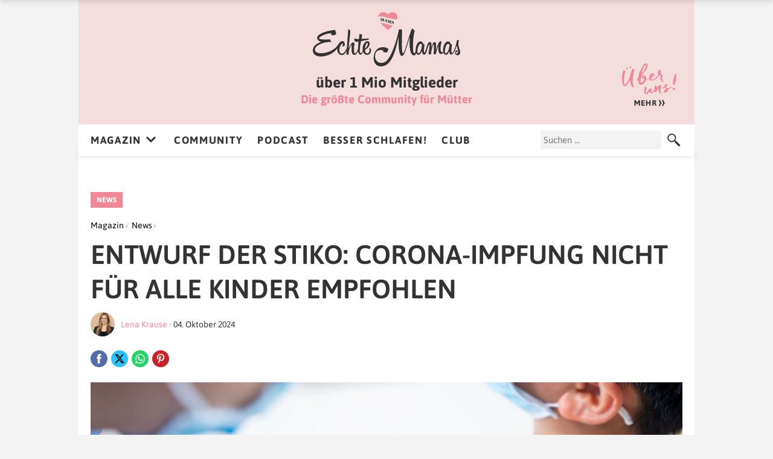

--- FILE ---
content_type: text/html; charset=UTF-8
request_url: https://www.echtemamas.de/entwurf-der-stiko-corona-impfung-nicht-fuer-alle-kinder-empfohlen/
body_size: 30646
content:
<!DOCTYPE html>
<html lang="de">
<head>
<meta charset="UTF-8" />
<meta name="viewport" content="width=device-width" />
<meta name = "robots" content = "index, follow, max-snippet:-1, max-image-preview:large, max-video-preview:-1"/>
<link rel="manifest" href="/manifest.json" />
		<script type="text/javascript">
			window.flatStyles = window.flatStyles || ''

			window.lightspeedOptimizeStylesheet = function () {
				const currentStylesheet = document.querySelector( '.tcb-lightspeed-style:not([data-ls-optimized])' )

				if ( currentStylesheet ) {
					try {
						if ( currentStylesheet.sheet && currentStylesheet.sheet.cssRules ) {
							if ( window.flatStyles ) {
								if ( this.optimizing ) {
									setTimeout( window.lightspeedOptimizeStylesheet.bind( this ), 24 )
								} else {
									this.optimizing = true;

									let rulesIndex = 0;

									while ( rulesIndex < currentStylesheet.sheet.cssRules.length ) {
										const rule = currentStylesheet.sheet.cssRules[ rulesIndex ]
										/* remove rules that already exist in the page */
										if ( rule.type === CSSRule.STYLE_RULE && window.flatStyles.includes( `${rule.selectorText}{` ) ) {
											currentStylesheet.sheet.deleteRule( rulesIndex )
										} else {
											rulesIndex ++
										}
									}
									/* optimize, mark it such, move to the next file, append the styles we have until now */
									currentStylesheet.setAttribute( 'data-ls-optimized', '1' )

									window.flatStyles += currentStylesheet.innerHTML

									this.optimizing = false
								}
							} else {
								window.flatStyles = currentStylesheet.innerHTML
								currentStylesheet.setAttribute( 'data-ls-optimized', '1' )
							}
						}
					} catch ( error ) {
						console.warn( error )
					}

					if ( currentStylesheet.parentElement.tagName !== 'HEAD' ) {
						/* always make sure that those styles end up in the head */
						const stylesheetID = currentStylesheet.id;
						/**
						 * make sure that there is only one copy of the css
						 * e.g display CSS
						 */
						if ( ( ! stylesheetID || ( stylesheetID && ! document.querySelector( `head #${stylesheetID}` ) ) ) ) {
							document.head.prepend( currentStylesheet )
						} else {
							currentStylesheet.remove();
						}
					}
				}
			}

			window.lightspeedOptimizeFlat = function ( styleSheetElement ) {
				if ( document.querySelectorAll( 'link[href*="thrive_flat.css"]' ).length > 1 ) {
					/* disable this flat if we already have one */
					styleSheetElement.setAttribute( 'disabled', true )
				} else {
					/* if this is the first one, make sure he's in head */
					if ( styleSheetElement.parentElement.tagName !== 'HEAD' ) {
						document.head.append( styleSheetElement )
					}
				}
			}
		</script>
		<meta name='robots' content='index, follow, max-image-preview:large, max-snippet:-1, max-video-preview:-1' />
	<style>img:is([sizes="auto" i], [sizes^="auto," i]) { contain-intrinsic-size: 3000px 1500px }</style>
	
	<!-- This site is optimized with the Yoast SEO plugin v25.5 - https://yoast.com/wordpress/plugins/seo/ -->
	<title>Entwurf der Stiko: Corona-Impfung nicht für alle Kinder empfohlen</title>
	<meta name="description" content="Die Stiko empfiehlt in einem vorläufigen Entwurf, dass Kinder nur in bestimmten Fällen geimpft werden. Alle Infos im Beitrag!" />
	<link rel="canonical" href="https://www.echtemamas.de/entwurf-der-stiko-corona-impfung-nicht-fuer-alle-kinder-empfohlen/" />
	<meta property="og:locale" content="de_DE" />
	<meta property="og:type" content="article" />
	<meta property="og:title" content="Entwurf der Stiko: Corona-Impfung nicht für alle Kinder empfohlen" />
	<meta property="og:description" content="Die Stiko empfiehlt in einem vorläufigen Entwurf, dass Kinder nur in bestimmten Fällen geimpft werden. Alle Infos im Beitrag!" />
	<meta property="og:url" content="https://www.echtemamas.de/entwurf-der-stiko-corona-impfung-nicht-fuer-alle-kinder-empfohlen/" />
	<meta property="og:site_name" content="Echte Mamas" />
	<meta property="article:publisher" content="https://www.facebook.com/echtemamas" />
	<meta property="article:published_time" content="2021-06-09T10:18:12+00:00" />
	<meta property="article:modified_time" content="2024-10-04T09:15:12+00:00" />
	<meta property="og:image" content="https://www.echtemamas.de/wp-content/uploads/2021/06/stiko-corona-impfung-kinder.jpg" />
	<meta property="og:image:width" content="1920" />
	<meta property="og:image:height" content="1080" />
	<meta property="og:image:type" content="image/jpeg" />
	<meta name="author" content="Lena Krause" />
	<meta name="twitter:card" content="summary_large_image" />
	<meta name="twitter:label1" content="Verfasst von" />
	<meta name="twitter:data1" content="Lena Krause" />
	<meta name="twitter:label2" content="Geschätzte Lesezeit" />
	<meta name="twitter:data2" content="3 Minuten" />
	<!-- / Yoast SEO plugin. -->


<link rel='dns-prefetch' href='//www.google.com' />
<link rel="alternate" type="application/rss+xml" title="Echte Mamas &raquo; Entwurf der Stiko: Corona-Impfung nicht für alle Kinder empfohlen-Kommentar-Feed" href="https://www.echtemamas.de/entwurf-der-stiko-corona-impfung-nicht-fuer-alle-kinder-empfohlen/feed/" />


<!-- Last Modified Schema is inserted by the WP Last Modified Info plugin v1.9.2 - https://wordpress.org/plugins/wp-last-modified-info/ -->
<script type="application/ld+json">{"@context":"https:\/\/schema.org\/","@type":"CreativeWork","dateModified":"2024-10-04T11:15:12+02:00","headline":"Entwurf der Stiko: Corona-Impfung nicht f\u00fcr alle Kinder empfohlen","description":"Die Corona-Impfung f\u00fcr Kinder ist seit Monaten ein viel diskutiertes Thema. W\u00e4hrend die Hersteller sich optimistisch zeigten, waren andere skeptisch, ob es wirklich n\u00f6tig ist, alle Kinder zu impfen. Auch deswegen wurde die Empfehlung der St\u00e4ndigen Impfkommission (Stiko) des Robert-Koch-Instituts mit Spannung erwartet. Denn die Einsch\u00e4tzung der Stiko ist zwar nicht verpflichtend, aber hat erfahrungsgem\u00e4\u00df viel Gewicht bei politischen Entscheidungen.","mainEntityOfPage":{"@type":"WebPage","@id":"https:\/\/www.echtemamas.de\/entwurf-der-stiko-corona-impfung-nicht-fuer-alle-kinder-empfohlen\/"},"author":{"@type":"Person","name":"Ilona Utzig","url":"https:\/\/www.echtemamas.de\/author\/ilona\/","description":"Ich bin Rheinl\u00e4nderin, lebe aber seit vielen Jahren im Hamburger Exil. Mit meiner Tochter wage ich gerade spannende Expeditionen ins Teenager-Reich, immer mit ausreichend Humor im Gep\u00e4ck. Wenn mein Geduldsfaden doch mal rei\u00dft, halte ich mich am liebsten in K\u00fcstenn\u00e4he auf, je weiter n\u00f6rdlich, desto besser."}}</script>

<style id='cf-frontend-style-inline-css' type='text/css'>
@font-face {
	font-family: 'NoveoSans';
	font-weight: 300;
	font-display: auto;
	src: url('https://www.echtemamas.de/wp-content/uploads/2022/02/noveosans-light.ttf') format('truetype');
}
@font-face {
	font-family: 'NoveoSans';
	font-weight: 400;
	font-display: auto;
	src: url('https://www.echtemamas.de/wp-content/uploads/2022/02/noveosans-book.ttf') format('truetype');
}
@font-face {
	font-family: 'NoveoSans';
	font-weight: 700;
	font-display: auto;
	src: url('https://www.echtemamas.de/wp-content/uploads/2022/02/noveosans-bold.ttf') format('truetype');
}
@font-face {
	font-family: 'NoveoSans';
	font-weight: 900;
	font-display: auto;
	src: url('https://www.echtemamas.de/wp-content/uploads/2022/02/noveosans-black.ttf') format('truetype');
}
@font-face {
	font-family: 'NoveoSans';
	font-weight: 300;
	font-display: auto;
	src: url('https://www.echtemamas.de/wp-content/uploads/2022/02/noveosans-light.ttf') format('truetype');
}
@font-face {
	font-family: 'NoveoSans';
	font-weight: 400;
	font-display: auto;
	src: url('https://www.echtemamas.de/wp-content/uploads/2022/02/noveosans-book.ttf') format('truetype');
}
@font-face {
	font-family: 'NoveoSans';
	font-weight: 700;
	font-display: auto;
	src: url('https://www.echtemamas.de/wp-content/uploads/2022/02/noveosans-bold.ttf') format('truetype');
}
@font-face {
	font-family: 'NoveoSans';
	font-weight: 900;
	font-display: auto;
	src: url('https://www.echtemamas.de/wp-content/uploads/2022/02/noveosans-black.ttf') format('truetype');
}
@font-face {
	font-family: 'Freeland';
	font-weight: 400;
	font-display: swap;
	src: url('https://www.echtemamas.de/wp-content/uploads/2019/06/freeland.ttf') format('truetype');
}
@font-face {
	font-family: 'Freeland';
	font-weight: 400;
	font-display: swap;
	src: url('https://www.echtemamas.de/wp-content/uploads/2019/06/freeland.ttf') format('truetype');
}
@font-face {
	font-family: 'NoveoSans';
	font-weight: 300;
	font-display: auto;
	src: url('https://www.echtemamas.de/wp-content/uploads/2022/02/noveosans-light.ttf') format('truetype');
}
@font-face {
	font-family: 'NoveoSans';
	font-weight: 400;
	font-display: auto;
	src: url('https://www.echtemamas.de/wp-content/uploads/2022/02/noveosans-book.ttf') format('truetype');
}
@font-face {
	font-family: 'NoveoSans';
	font-weight: 700;
	font-display: auto;
	src: url('https://www.echtemamas.de/wp-content/uploads/2022/02/noveosans-bold.ttf') format('truetype');
}
@font-face {
	font-family: 'NoveoSans';
	font-weight: 900;
	font-display: auto;
	src: url('https://www.echtemamas.de/wp-content/uploads/2022/02/noveosans-black.ttf') format('truetype');
}
@font-face {
	font-family: 'Freeland';
	font-weight: 400;
	font-display: swap;
	src: url('https://www.echtemamas.de/wp-content/uploads/2019/06/freeland.ttf') format('truetype');
}
@font-face {
	font-family: 'NoveoSans';
	font-weight: 300;
	font-display: auto;
	src: url('https://www.echtemamas.de/wp-content/uploads/2022/02/noveosans-light.ttf') format('truetype');
}
@font-face {
	font-family: 'NoveoSans';
	font-weight: 400;
	font-display: auto;
	src: url('https://www.echtemamas.de/wp-content/uploads/2022/02/noveosans-book.ttf') format('truetype');
}
@font-face {
	font-family: 'NoveoSans';
	font-weight: 700;
	font-display: auto;
	src: url('https://www.echtemamas.de/wp-content/uploads/2022/02/noveosans-bold.ttf') format('truetype');
}
@font-face {
	font-family: 'NoveoSans';
	font-weight: 900;
	font-display: auto;
	src: url('https://www.echtemamas.de/wp-content/uploads/2022/02/noveosans-black.ttf') format('truetype');
}
@font-face {
	font-family: 'NoveoSans';
	font-weight: 300;
	font-display: auto;
	src: url('https://www.echtemamas.de/wp-content/uploads/2022/02/noveosans-light.ttf') format('truetype');
}
@font-face {
	font-family: 'NoveoSans';
	font-weight: 400;
	font-display: auto;
	src: url('https://www.echtemamas.de/wp-content/uploads/2022/02/noveosans-book.ttf') format('truetype');
}
@font-face {
	font-family: 'NoveoSans';
	font-weight: 700;
	font-display: auto;
	src: url('https://www.echtemamas.de/wp-content/uploads/2022/02/noveosans-bold.ttf') format('truetype');
}
@font-face {
	font-family: 'NoveoSans';
	font-weight: 900;
	font-display: auto;
	src: url('https://www.echtemamas.de/wp-content/uploads/2022/02/noveosans-black.ttf') format('truetype');
}
@font-face {
	font-family: 'Acoustica South';
	font-weight: 100;
	font-display: auto;
	src: url('https://www.echtemamas.de/wp-content/uploads/2022/02/acoustica-south.ttf') format('truetype');
}
@font-face {
	font-family: 'Acoustica South';
	font-weight: 100;
	font-display: auto;
	src: url('https://www.echtemamas.de/wp-content/uploads/2022/02/acoustica-south.ttf') format('truetype');
}
@font-face {
	font-family: 'Freeland';
	font-weight: 400;
	font-display: swap;
	src: url('https://www.echtemamas.de/wp-content/uploads/2019/06/freeland.ttf') format('truetype');
}
@font-face {
	font-family: 'Freeland';
	font-weight: 400;
	font-display: swap;
	src: url('https://www.echtemamas.de/wp-content/uploads/2019/06/freeland.ttf') format('truetype');
}
@font-face {
	font-family: 'Acoustica South';
	font-weight: 100;
	font-display: auto;
	src: url('https://www.echtemamas.de/wp-content/uploads/2022/02/acoustica-south.ttf') format('truetype');
}
@font-face {
	font-family: 'Acoustica South';
	font-weight: 100;
	font-display: auto;
	src: url('https://www.echtemamas.de/wp-content/uploads/2022/02/acoustica-south.ttf') format('truetype');
}
@font-face {
	font-family: 'Acoustica South';
	font-weight: 100;
	font-display: auto;
	src: url('https://www.echtemamas.de/wp-content/uploads/2022/02/acoustica-south.ttf') format('truetype');
}
</style>
<style id='classic-theme-styles-inline-css' type='text/css'>
/*! This file is auto-generated */
.wp-block-button__link{color:#fff;background-color:#32373c;border-radius:9999px;box-shadow:none;text-decoration:none;padding:calc(.667em + 2px) calc(1.333em + 2px);font-size:1.125em}.wp-block-file__button{background:#32373c;color:#fff;text-decoration:none}
</style>
<style id='safe-svg-svg-icon-style-inline-css' type='text/css'>
.safe-svg-cover{text-align:center}.safe-svg-cover .safe-svg-inside{display:inline-block;max-width:100%}.safe-svg-cover svg{height:100%;max-height:100%;max-width:100%;width:100%}

</style>
<style id='global-styles-inline-css' type='text/css'>
:root{--wp--preset--aspect-ratio--square: 1;--wp--preset--aspect-ratio--4-3: 4/3;--wp--preset--aspect-ratio--3-4: 3/4;--wp--preset--aspect-ratio--3-2: 3/2;--wp--preset--aspect-ratio--2-3: 2/3;--wp--preset--aspect-ratio--16-9: 16/9;--wp--preset--aspect-ratio--9-16: 9/16;--wp--preset--color--black: #000000;--wp--preset--color--cyan-bluish-gray: #abb8c3;--wp--preset--color--white: #ffffff;--wp--preset--color--pale-pink: #f78da7;--wp--preset--color--vivid-red: #cf2e2e;--wp--preset--color--luminous-vivid-orange: #ff6900;--wp--preset--color--luminous-vivid-amber: #fcb900;--wp--preset--color--light-green-cyan: #7bdcb5;--wp--preset--color--vivid-green-cyan: #00d084;--wp--preset--color--pale-cyan-blue: #8ed1fc;--wp--preset--color--vivid-cyan-blue: #0693e3;--wp--preset--color--vivid-purple: #9b51e0;--wp--preset--gradient--vivid-cyan-blue-to-vivid-purple: linear-gradient(135deg,rgba(6,147,227,1) 0%,rgb(155,81,224) 100%);--wp--preset--gradient--light-green-cyan-to-vivid-green-cyan: linear-gradient(135deg,rgb(122,220,180) 0%,rgb(0,208,130) 100%);--wp--preset--gradient--luminous-vivid-amber-to-luminous-vivid-orange: linear-gradient(135deg,rgba(252,185,0,1) 0%,rgba(255,105,0,1) 100%);--wp--preset--gradient--luminous-vivid-orange-to-vivid-red: linear-gradient(135deg,rgba(255,105,0,1) 0%,rgb(207,46,46) 100%);--wp--preset--gradient--very-light-gray-to-cyan-bluish-gray: linear-gradient(135deg,rgb(238,238,238) 0%,rgb(169,184,195) 100%);--wp--preset--gradient--cool-to-warm-spectrum: linear-gradient(135deg,rgb(74,234,220) 0%,rgb(151,120,209) 20%,rgb(207,42,186) 40%,rgb(238,44,130) 60%,rgb(251,105,98) 80%,rgb(254,248,76) 100%);--wp--preset--gradient--blush-light-purple: linear-gradient(135deg,rgb(255,206,236) 0%,rgb(152,150,240) 100%);--wp--preset--gradient--blush-bordeaux: linear-gradient(135deg,rgb(254,205,165) 0%,rgb(254,45,45) 50%,rgb(107,0,62) 100%);--wp--preset--gradient--luminous-dusk: linear-gradient(135deg,rgb(255,203,112) 0%,rgb(199,81,192) 50%,rgb(65,88,208) 100%);--wp--preset--gradient--pale-ocean: linear-gradient(135deg,rgb(255,245,203) 0%,rgb(182,227,212) 50%,rgb(51,167,181) 100%);--wp--preset--gradient--electric-grass: linear-gradient(135deg,rgb(202,248,128) 0%,rgb(113,206,126) 100%);--wp--preset--gradient--midnight: linear-gradient(135deg,rgb(2,3,129) 0%,rgb(40,116,252) 100%);--wp--preset--font-size--small: 13px;--wp--preset--font-size--medium: 20px;--wp--preset--font-size--large: 36px;--wp--preset--font-size--x-large: 42px;--wp--preset--spacing--20: 0.44rem;--wp--preset--spacing--30: 0.67rem;--wp--preset--spacing--40: 1rem;--wp--preset--spacing--50: 1.5rem;--wp--preset--spacing--60: 2.25rem;--wp--preset--spacing--70: 3.38rem;--wp--preset--spacing--80: 5.06rem;--wp--preset--shadow--natural: 6px 6px 9px rgba(0, 0, 0, 0.2);--wp--preset--shadow--deep: 12px 12px 50px rgba(0, 0, 0, 0.4);--wp--preset--shadow--sharp: 6px 6px 0px rgba(0, 0, 0, 0.2);--wp--preset--shadow--outlined: 6px 6px 0px -3px rgba(255, 255, 255, 1), 6px 6px rgba(0, 0, 0, 1);--wp--preset--shadow--crisp: 6px 6px 0px rgba(0, 0, 0, 1);}:where(.is-layout-flex){gap: 0.5em;}:where(.is-layout-grid){gap: 0.5em;}body .is-layout-flex{display: flex;}.is-layout-flex{flex-wrap: wrap;align-items: center;}.is-layout-flex > :is(*, div){margin: 0;}body .is-layout-grid{display: grid;}.is-layout-grid > :is(*, div){margin: 0;}:where(.wp-block-columns.is-layout-flex){gap: 2em;}:where(.wp-block-columns.is-layout-grid){gap: 2em;}:where(.wp-block-post-template.is-layout-flex){gap: 1.25em;}:where(.wp-block-post-template.is-layout-grid){gap: 1.25em;}.has-black-color{color: var(--wp--preset--color--black) !important;}.has-cyan-bluish-gray-color{color: var(--wp--preset--color--cyan-bluish-gray) !important;}.has-white-color{color: var(--wp--preset--color--white) !important;}.has-pale-pink-color{color: var(--wp--preset--color--pale-pink) !important;}.has-vivid-red-color{color: var(--wp--preset--color--vivid-red) !important;}.has-luminous-vivid-orange-color{color: var(--wp--preset--color--luminous-vivid-orange) !important;}.has-luminous-vivid-amber-color{color: var(--wp--preset--color--luminous-vivid-amber) !important;}.has-light-green-cyan-color{color: var(--wp--preset--color--light-green-cyan) !important;}.has-vivid-green-cyan-color{color: var(--wp--preset--color--vivid-green-cyan) !important;}.has-pale-cyan-blue-color{color: var(--wp--preset--color--pale-cyan-blue) !important;}.has-vivid-cyan-blue-color{color: var(--wp--preset--color--vivid-cyan-blue) !important;}.has-vivid-purple-color{color: var(--wp--preset--color--vivid-purple) !important;}.has-black-background-color{background-color: var(--wp--preset--color--black) !important;}.has-cyan-bluish-gray-background-color{background-color: var(--wp--preset--color--cyan-bluish-gray) !important;}.has-white-background-color{background-color: var(--wp--preset--color--white) !important;}.has-pale-pink-background-color{background-color: var(--wp--preset--color--pale-pink) !important;}.has-vivid-red-background-color{background-color: var(--wp--preset--color--vivid-red) !important;}.has-luminous-vivid-orange-background-color{background-color: var(--wp--preset--color--luminous-vivid-orange) !important;}.has-luminous-vivid-amber-background-color{background-color: var(--wp--preset--color--luminous-vivid-amber) !important;}.has-light-green-cyan-background-color{background-color: var(--wp--preset--color--light-green-cyan) !important;}.has-vivid-green-cyan-background-color{background-color: var(--wp--preset--color--vivid-green-cyan) !important;}.has-pale-cyan-blue-background-color{background-color: var(--wp--preset--color--pale-cyan-blue) !important;}.has-vivid-cyan-blue-background-color{background-color: var(--wp--preset--color--vivid-cyan-blue) !important;}.has-vivid-purple-background-color{background-color: var(--wp--preset--color--vivid-purple) !important;}.has-black-border-color{border-color: var(--wp--preset--color--black) !important;}.has-cyan-bluish-gray-border-color{border-color: var(--wp--preset--color--cyan-bluish-gray) !important;}.has-white-border-color{border-color: var(--wp--preset--color--white) !important;}.has-pale-pink-border-color{border-color: var(--wp--preset--color--pale-pink) !important;}.has-vivid-red-border-color{border-color: var(--wp--preset--color--vivid-red) !important;}.has-luminous-vivid-orange-border-color{border-color: var(--wp--preset--color--luminous-vivid-orange) !important;}.has-luminous-vivid-amber-border-color{border-color: var(--wp--preset--color--luminous-vivid-amber) !important;}.has-light-green-cyan-border-color{border-color: var(--wp--preset--color--light-green-cyan) !important;}.has-vivid-green-cyan-border-color{border-color: var(--wp--preset--color--vivid-green-cyan) !important;}.has-pale-cyan-blue-border-color{border-color: var(--wp--preset--color--pale-cyan-blue) !important;}.has-vivid-cyan-blue-border-color{border-color: var(--wp--preset--color--vivid-cyan-blue) !important;}.has-vivid-purple-border-color{border-color: var(--wp--preset--color--vivid-purple) !important;}.has-vivid-cyan-blue-to-vivid-purple-gradient-background{background: var(--wp--preset--gradient--vivid-cyan-blue-to-vivid-purple) !important;}.has-light-green-cyan-to-vivid-green-cyan-gradient-background{background: var(--wp--preset--gradient--light-green-cyan-to-vivid-green-cyan) !important;}.has-luminous-vivid-amber-to-luminous-vivid-orange-gradient-background{background: var(--wp--preset--gradient--luminous-vivid-amber-to-luminous-vivid-orange) !important;}.has-luminous-vivid-orange-to-vivid-red-gradient-background{background: var(--wp--preset--gradient--luminous-vivid-orange-to-vivid-red) !important;}.has-very-light-gray-to-cyan-bluish-gray-gradient-background{background: var(--wp--preset--gradient--very-light-gray-to-cyan-bluish-gray) !important;}.has-cool-to-warm-spectrum-gradient-background{background: var(--wp--preset--gradient--cool-to-warm-spectrum) !important;}.has-blush-light-purple-gradient-background{background: var(--wp--preset--gradient--blush-light-purple) !important;}.has-blush-bordeaux-gradient-background{background: var(--wp--preset--gradient--blush-bordeaux) !important;}.has-luminous-dusk-gradient-background{background: var(--wp--preset--gradient--luminous-dusk) !important;}.has-pale-ocean-gradient-background{background: var(--wp--preset--gradient--pale-ocean) !important;}.has-electric-grass-gradient-background{background: var(--wp--preset--gradient--electric-grass) !important;}.has-midnight-gradient-background{background: var(--wp--preset--gradient--midnight) !important;}.has-small-font-size{font-size: var(--wp--preset--font-size--small) !important;}.has-medium-font-size{font-size: var(--wp--preset--font-size--medium) !important;}.has-large-font-size{font-size: var(--wp--preset--font-size--large) !important;}.has-x-large-font-size{font-size: var(--wp--preset--font-size--x-large) !important;}
:where(.wp-block-post-template.is-layout-flex){gap: 1.25em;}:where(.wp-block-post-template.is-layout-grid){gap: 1.25em;}
:where(.wp-block-columns.is-layout-flex){gap: 2em;}:where(.wp-block-columns.is-layout-grid){gap: 2em;}
:root :where(.wp-block-pullquote){font-size: 1.5em;line-height: 1.6;}
</style>
<link rel='stylesheet' id='contact-form-7-css' href='https://www.echtemamas.de/wp-content/plugins/contact-form-7/includes/css/styles.css?ver=6.1' type='text/css' media='all' />
<link rel='stylesheet' id='wp-polls-css' href='https://www.echtemamas.de/wp-content/plugins/wp-polls/polls-css.css?ver=2.77.3' type='text/css' media='all' />
<style id='wp-polls-inline-css' type='text/css'>
.wp-polls .pollbar {
	margin: 1px;
	font-size: 12px;
	line-height: 14px;
	height: 14px;
	background: #F4DDDD;
	border: 1px solid #f08898;
}

</style>
<link rel='stylesheet' id='wpdiscuz-frontend-css-css' href='https://www.echtemamas.de/wp-content/plugins/wpdiscuz/themes/default/style.css?ver=7.6.33' type='text/css' media='all' />
<style id='wpdiscuz-frontend-css-inline-css' type='text/css'>
 #wpdcom .wpd-blog-administrator .wpd-comment-label{color:#ffffff;background-color:#00B38F;border:none}#wpdcom .wpd-blog-administrator .wpd-comment-author, #wpdcom .wpd-blog-administrator .wpd-comment-author a{color:#00B38F}#wpdcom.wpd-layout-1 .wpd-comment .wpd-blog-administrator .wpd-avatar img{border-color:#00B38F}#wpdcom.wpd-layout-2 .wpd-comment.wpd-reply .wpd-comment-wrap.wpd-blog-administrator{border-left:3px solid #00B38F}#wpdcom.wpd-layout-2 .wpd-comment .wpd-blog-administrator .wpd-avatar img{border-bottom-color:#00B38F}#wpdcom.wpd-layout-3 .wpd-blog-administrator .wpd-comment-subheader{border-top:1px dashed #00B38F}#wpdcom.wpd-layout-3 .wpd-reply .wpd-blog-administrator .wpd-comment-right{border-left:1px solid #00B38F}#wpdcom .wpd-blog-editor .wpd-comment-label{color:#ffffff;background-color:#00B38F;border:none}#wpdcom .wpd-blog-editor .wpd-comment-author, #wpdcom .wpd-blog-editor .wpd-comment-author a{color:#00B38F}#wpdcom.wpd-layout-1 .wpd-comment .wpd-blog-editor .wpd-avatar img{border-color:#00B38F}#wpdcom.wpd-layout-2 .wpd-comment.wpd-reply .wpd-comment-wrap.wpd-blog-editor{border-left:3px solid #00B38F}#wpdcom.wpd-layout-2 .wpd-comment .wpd-blog-editor .wpd-avatar img{border-bottom-color:#00B38F}#wpdcom.wpd-layout-3 .wpd-blog-editor .wpd-comment-subheader{border-top:1px dashed #00B38F}#wpdcom.wpd-layout-3 .wpd-reply .wpd-blog-editor .wpd-comment-right{border-left:1px solid #00B38F}#wpdcom .wpd-blog-author .wpd-comment-label{color:#ffffff;background-color:#00B38F;border:none}#wpdcom .wpd-blog-author .wpd-comment-author, #wpdcom .wpd-blog-author .wpd-comment-author a{color:#00B38F}#wpdcom.wpd-layout-1 .wpd-comment .wpd-blog-author .wpd-avatar img{border-color:#00B38F}#wpdcom.wpd-layout-2 .wpd-comment .wpd-blog-author .wpd-avatar img{border-bottom-color:#00B38F}#wpdcom.wpd-layout-3 .wpd-blog-author .wpd-comment-subheader{border-top:1px dashed #00B38F}#wpdcom.wpd-layout-3 .wpd-reply .wpd-blog-author .wpd-comment-right{border-left:1px solid #00B38F}#wpdcom .wpd-blog-contributor .wpd-comment-label{color:#ffffff;background-color:#00B38F;border:none}#wpdcom .wpd-blog-contributor .wpd-comment-author, #wpdcom .wpd-blog-contributor .wpd-comment-author a{color:#00B38F}#wpdcom.wpd-layout-1 .wpd-comment .wpd-blog-contributor .wpd-avatar img{border-color:#00B38F}#wpdcom.wpd-layout-2 .wpd-comment .wpd-blog-contributor .wpd-avatar img{border-bottom-color:#00B38F}#wpdcom.wpd-layout-3 .wpd-blog-contributor .wpd-comment-subheader{border-top:1px dashed #00B38F}#wpdcom.wpd-layout-3 .wpd-reply .wpd-blog-contributor .wpd-comment-right{border-left:1px solid #00B38F}#wpdcom .wpd-blog-subscriber .wpd-comment-label{color:#ffffff;background-color:#00B38F;border:none}#wpdcom .wpd-blog-subscriber .wpd-comment-author, #wpdcom .wpd-blog-subscriber .wpd-comment-author a{color:#00B38F}#wpdcom.wpd-layout-2 .wpd-comment .wpd-blog-subscriber .wpd-avatar img{border-bottom-color:#00B38F}#wpdcom.wpd-layout-3 .wpd-blog-subscriber .wpd-comment-subheader{border-top:1px dashed #00B38F}#wpdcom .wpd-blog-customer .wpd-comment-label{color:#ffffff;background-color:#00B38F;border:none}#wpdcom .wpd-blog-customer .wpd-comment-author, #wpdcom .wpd-blog-customer .wpd-comment-author a{color:#00B38F}#wpdcom.wpd-layout-1 .wpd-comment .wpd-blog-customer .wpd-avatar img{border-color:#00B38F}#wpdcom.wpd-layout-2 .wpd-comment .wpd-blog-customer .wpd-avatar img{border-bottom-color:#00B38F}#wpdcom.wpd-layout-3 .wpd-blog-customer .wpd-comment-subheader{border-top:1px dashed #00B38F}#wpdcom.wpd-layout-3 .wpd-reply .wpd-blog-customer .wpd-comment-right{border-left:1px solid #00B38F}#wpdcom .wpd-blog-shop_manager .wpd-comment-label{color:#ffffff;background-color:#00B38F;border:none}#wpdcom .wpd-blog-shop_manager .wpd-comment-author, #wpdcom .wpd-blog-shop_manager .wpd-comment-author a{color:#00B38F}#wpdcom.wpd-layout-1 .wpd-comment .wpd-blog-shop_manager .wpd-avatar img{border-color:#00B38F}#wpdcom.wpd-layout-2 .wpd-comment .wpd-blog-shop_manager .wpd-avatar img{border-bottom-color:#00B38F}#wpdcom.wpd-layout-3 .wpd-blog-shop_manager .wpd-comment-subheader{border-top:1px dashed #00B38F}#wpdcom.wpd-layout-3 .wpd-reply .wpd-blog-shop_manager .wpd-comment-right{border-left:1px solid #00B38F}#wpdcom .wpd-blog-manage_schema_options .wpd-comment-label{color:#ffffff;background-color:#00B38F;border:none}#wpdcom .wpd-blog-manage_schema_options .wpd-comment-author, #wpdcom .wpd-blog-manage_schema_options .wpd-comment-author a{color:#00B38F}#wpdcom.wpd-layout-1 .wpd-comment .wpd-blog-manage_schema_options .wpd-avatar img{border-color:#00B38F}#wpdcom.wpd-layout-2 .wpd-comment .wpd-blog-manage_schema_options .wpd-avatar img{border-bottom-color:#00B38F}#wpdcom.wpd-layout-3 .wpd-blog-manage_schema_options .wpd-comment-subheader{border-top:1px dashed #00B38F}#wpdcom.wpd-layout-3 .wpd-reply .wpd-blog-manage_schema_options .wpd-comment-right{border-left:1px solid #00B38F}#wpdcom .wpd-blog-wpseo_manager .wpd-comment-label{color:#ffffff;background-color:#00B38F;border:none}#wpdcom .wpd-blog-wpseo_manager .wpd-comment-author, #wpdcom .wpd-blog-wpseo_manager .wpd-comment-author a{color:#00B38F}#wpdcom.wpd-layout-1 .wpd-comment .wpd-blog-wpseo_manager .wpd-avatar img{border-color:#00B38F}#wpdcom.wpd-layout-2 .wpd-comment .wpd-blog-wpseo_manager .wpd-avatar img{border-bottom-color:#00B38F}#wpdcom.wpd-layout-3 .wpd-blog-wpseo_manager .wpd-comment-subheader{border-top:1px dashed #00B38F}#wpdcom.wpd-layout-3 .wpd-reply .wpd-blog-wpseo_manager .wpd-comment-right{border-left:1px solid #00B38F}#wpdcom .wpd-blog-wpseo_editor .wpd-comment-label{color:#ffffff;background-color:#00B38F;border:none}#wpdcom .wpd-blog-wpseo_editor .wpd-comment-author, #wpdcom .wpd-blog-wpseo_editor .wpd-comment-author a{color:#00B38F}#wpdcom.wpd-layout-1 .wpd-comment .wpd-blog-wpseo_editor .wpd-avatar img{border-color:#00B38F}#wpdcom.wpd-layout-2 .wpd-comment .wpd-blog-wpseo_editor .wpd-avatar img{border-bottom-color:#00B38F}#wpdcom.wpd-layout-3 .wpd-blog-wpseo_editor .wpd-comment-subheader{border-top:1px dashed #00B38F}#wpdcom.wpd-layout-3 .wpd-reply .wpd-blog-wpseo_editor .wpd-comment-right{border-left:1px solid #00B38F}#wpdcom .wpd-blog-post_author .wpd-comment-label{color:#ffffff;background-color:#00B38F;border:none}#wpdcom .wpd-blog-post_author .wpd-comment-author, #wpdcom .wpd-blog-post_author .wpd-comment-author a{color:#00B38F}#wpdcom .wpd-blog-post_author .wpd-avatar img{border-color:#00B38F}#wpdcom.wpd-layout-1 .wpd-comment .wpd-blog-post_author .wpd-avatar img{border-color:#00B38F}#wpdcom.wpd-layout-2 .wpd-comment.wpd-reply .wpd-comment-wrap.wpd-blog-post_author{border-left:3px solid #00B38F}#wpdcom.wpd-layout-2 .wpd-comment .wpd-blog-post_author .wpd-avatar img{border-bottom-color:#00B38F}#wpdcom.wpd-layout-3 .wpd-blog-post_author .wpd-comment-subheader{border-top:1px dashed #00B38F}#wpdcom.wpd-layout-3 .wpd-reply .wpd-blog-post_author .wpd-comment-right{border-left:1px solid #00B38F}#wpdcom .wpd-blog-guest .wpd-comment-label{color:#ffffff;background-color:#00B38F;border:none}#wpdcom .wpd-blog-guest .wpd-comment-author, #wpdcom .wpd-blog-guest .wpd-comment-author a{color:#00B38F}#wpdcom.wpd-layout-3 .wpd-blog-guest .wpd-comment-subheader{border-top:1px dashed #00B38F}#comments, #respond, .comments-area, #wpdcom{}#wpdcom .ql-editor > *{color:#777777}#wpdcom .ql-editor::before{}#wpdcom .ql-toolbar{border:1px solid #DDDDDD;border-top:none}#wpdcom .ql-container{border:1px solid #DDDDDD;border-bottom:none}#wpdcom .wpd-form-row .wpdiscuz-item input[type="text"], #wpdcom .wpd-form-row .wpdiscuz-item input[type="email"], #wpdcom .wpd-form-row .wpdiscuz-item input[type="url"], #wpdcom .wpd-form-row .wpdiscuz-item input[type="color"], #wpdcom .wpd-form-row .wpdiscuz-item input[type="date"], #wpdcom .wpd-form-row .wpdiscuz-item input[type="datetime"], #wpdcom .wpd-form-row .wpdiscuz-item input[type="datetime-local"], #wpdcom .wpd-form-row .wpdiscuz-item input[type="month"], #wpdcom .wpd-form-row .wpdiscuz-item input[type="number"], #wpdcom .wpd-form-row .wpdiscuz-item input[type="time"], #wpdcom textarea, #wpdcom select{border:1px solid #DDDDDD;color:#777777}#wpdcom .wpd-form-row .wpdiscuz-item textarea{border:1px solid #DDDDDD}#wpdcom input::placeholder, #wpdcom textarea::placeholder, #wpdcom input::-moz-placeholder, #wpdcom textarea::-webkit-input-placeholder{}#wpdcom .wpd-comment-text{color:#777777}#wpdcom .wpd-thread-head .wpd-thread-info{border-bottom:2px solid #00B38F}#wpdcom .wpd-thread-head .wpd-thread-info.wpd-reviews-tab svg{fill:#00B38F}#wpdcom .wpd-thread-head .wpdiscuz-user-settings{border-bottom:2px solid #00B38F}#wpdcom .wpd-thread-head .wpdiscuz-user-settings:hover{color:#00B38F}#wpdcom .wpd-comment .wpd-follow-link:hover{color:#00B38F}#wpdcom .wpd-comment-status .wpd-sticky{color:#00B38F}#wpdcom .wpd-thread-filter .wpdf-active{color:#00B38F;border-bottom-color:#00B38F}#wpdcom .wpd-comment-info-bar{border:1px dashed #33c3a6;background:#e6f8f4}#wpdcom .wpd-comment-info-bar .wpd-current-view i{color:#00B38F}#wpdcom .wpd-filter-view-all:hover{background:#00B38F}#wpdcom .wpdiscuz-item .wpdiscuz-rating > label{color:#DDDDDD}#wpdcom .wpdiscuz-item .wpdiscuz-rating:not(:checked) > label:hover, .wpdiscuz-rating:not(:checked) > label:hover ~ label{}#wpdcom .wpdiscuz-item .wpdiscuz-rating > input ~ label:hover, #wpdcom .wpdiscuz-item .wpdiscuz-rating > input:not(:checked) ~ label:hover ~ label, #wpdcom .wpdiscuz-item .wpdiscuz-rating > input:not(:checked) ~ label:hover ~ label{color:#FFED85}#wpdcom .wpdiscuz-item .wpdiscuz-rating > input:checked ~ label:hover, #wpdcom .wpdiscuz-item .wpdiscuz-rating > input:checked ~ label:hover, #wpdcom .wpdiscuz-item .wpdiscuz-rating > label:hover ~ input:checked ~ label, #wpdcom .wpdiscuz-item .wpdiscuz-rating > input:checked + label:hover ~ label, #wpdcom .wpdiscuz-item .wpdiscuz-rating > input:checked ~ label:hover ~ label, .wpd-custom-field .wcf-active-star, #wpdcom .wpdiscuz-item .wpdiscuz-rating > input:checked ~ label{color:#FFD700}#wpd-post-rating .wpd-rating-wrap .wpd-rating-stars svg .wpd-star{fill:#DDDDDD}#wpd-post-rating .wpd-rating-wrap .wpd-rating-stars svg .wpd-active{fill:#FFD700}#wpd-post-rating .wpd-rating-wrap .wpd-rate-starts svg .wpd-star{fill:#DDDDDD}#wpd-post-rating .wpd-rating-wrap .wpd-rate-starts:hover svg .wpd-star{fill:#FFED85}#wpd-post-rating.wpd-not-rated .wpd-rating-wrap .wpd-rate-starts svg:hover ~ svg .wpd-star{fill:#DDDDDD}.wpdiscuz-post-rating-wrap .wpd-rating .wpd-rating-wrap .wpd-rating-stars svg .wpd-star{fill:#DDDDDD}.wpdiscuz-post-rating-wrap .wpd-rating .wpd-rating-wrap .wpd-rating-stars svg .wpd-active{fill:#FFD700}#wpdcom .wpd-comment .wpd-follow-active{color:#ff7a00}#wpdcom .page-numbers{color:#555;border:#555 1px solid}#wpdcom span.current{background:#555}#wpdcom.wpd-layout-1 .wpd-new-loaded-comment > .wpd-comment-wrap > .wpd-comment-right{background:#FFFAD6}#wpdcom.wpd-layout-2 .wpd-new-loaded-comment.wpd-comment > .wpd-comment-wrap > .wpd-comment-right{background:#FFFAD6}#wpdcom.wpd-layout-2 .wpd-new-loaded-comment.wpd-comment.wpd-reply > .wpd-comment-wrap > .wpd-comment-right{background:transparent}#wpdcom.wpd-layout-2 .wpd-new-loaded-comment.wpd-comment.wpd-reply > .wpd-comment-wrap{background:#FFFAD6}#wpdcom.wpd-layout-3 .wpd-new-loaded-comment.wpd-comment > .wpd-comment-wrap > .wpd-comment-right{background:#FFFAD6}#wpdcom .wpd-follow:hover i, #wpdcom .wpd-unfollow:hover i, #wpdcom .wpd-comment .wpd-follow-active:hover i{color:#00B38F}#wpdcom .wpdiscuz-readmore{cursor:pointer;color:#00B38F}.wpd-custom-field .wcf-pasiv-star, #wpcomm .wpdiscuz-item .wpdiscuz-rating > label{color:#DDDDDD}.wpd-wrapper .wpd-list-item.wpd-active{border-top:3px solid #00B38F}#wpdcom.wpd-layout-2 .wpd-comment.wpd-reply.wpd-unapproved-comment .wpd-comment-wrap{border-left:3px solid #FFFAD6}#wpdcom.wpd-layout-3 .wpd-comment.wpd-reply.wpd-unapproved-comment .wpd-comment-right{border-left:1px solid #FFFAD6}#wpdcom .wpd-prim-button{background-color:#07B290;color:#FFFFFF}#wpdcom .wpd_label__check i.wpdicon-on{color:#07B290;border:1px solid #83d9c8}#wpd-bubble-wrapper #wpd-bubble-all-comments-count{color:#1DB99A}#wpd-bubble-wrapper > div{background-color:#1DB99A}#wpd-bubble-wrapper > #wpd-bubble #wpd-bubble-add-message{background-color:#1DB99A}#wpd-bubble-wrapper > #wpd-bubble #wpd-bubble-add-message::before{border-left-color:#1DB99A;border-right-color:#1DB99A}#wpd-bubble-wrapper.wpd-right-corner > #wpd-bubble #wpd-bubble-add-message::before{border-left-color:#1DB99A;border-right-color:#1DB99A}.wpd-inline-icon-wrapper path.wpd-inline-icon-first{fill:#1DB99A}.wpd-inline-icon-count{background-color:#1DB99A}.wpd-inline-icon-count::before{border-right-color:#1DB99A}.wpd-inline-form-wrapper::before{border-bottom-color:#1DB99A}.wpd-inline-form-question{background-color:#1DB99A}.wpd-inline-form{background-color:#1DB99A}.wpd-last-inline-comments-wrapper{border-color:#1DB99A}.wpd-last-inline-comments-wrapper::before{border-bottom-color:#1DB99A}.wpd-last-inline-comments-wrapper .wpd-view-all-inline-comments{background:#1DB99A}.wpd-last-inline-comments-wrapper .wpd-view-all-inline-comments:hover,.wpd-last-inline-comments-wrapper .wpd-view-all-inline-comments:active,.wpd-last-inline-comments-wrapper .wpd-view-all-inline-comments:focus{background-color:#1DB99A}#wpdcom .ql-snow .ql-tooltip[data-mode="link"]::before{content:"Enter link:"}#wpdcom .ql-snow .ql-tooltip.ql-editing a.ql-action::after{content:"Speichern"}.grecaptcha-badge{visibility:hidden}.comments-area{width:auto}
</style>
<link rel='stylesheet' id='wpdiscuz-fa-css' href='https://www.echtemamas.de/wp-content/plugins/wpdiscuz/assets/third-party/font-awesome-5.13.0/css/fa.min.css?ver=7.6.33' type='text/css' media='all' />
<link rel='stylesheet' id='wpdiscuz-combo-css-css' href='https://www.echtemamas.de/wp-content/plugins/wpdiscuz/assets/css/wpdiscuz-combo-no_quill.min.css?ver=6.8.3' type='text/css' media='all' />
<link rel='stylesheet' id='jquery-lazyloadxt-spinner-css-css' href='//www.echtemamas.de/wp-content/plugins/a3-lazy-load/assets/css/jquery.lazyloadxt.spinner.css?ver=6.8.3' type='text/css' media='all' />
<link rel='stylesheet' id='a3a3_lazy_load-css' href='//www.echtemamas.de/wp-content/uploads/sass/a3_lazy_load.min.css?ver=1667988257' type='text/css' media='all' />
<link rel='stylesheet' id='msl-main-css' href='https://www.echtemamas.de/wp-content/plugins/master-slider/public/assets/css/masterslider.main.css?ver=3.10.9' type='text/css' media='all' />
<link rel='stylesheet' id='msl-custom-css' href='https://www.echtemamas.de/wp-content/uploads/master-slider/custom.css?ver=21.5' type='text/css' media='all' />
<link rel='stylesheet' id='fonts-css' href='https://www.echtemamas.de/wp-content/themes/echte-mamas/fonts/fonts.css?ver=1.22.3' type='text/css' media='all' />
<link rel='stylesheet' id='style-css' href='https://www.echtemamas.de/wp-content/themes/echte-mamas/css/style.css?ver=1.22.3' type='text/css' media='all' />
<link rel='stylesheet' id='blocs-css' href='https://www.echtemamas.de/wp-content/themes/echte-mamas/css/blocs.css?ver=1.22.3' type='text/css' media='all' />
<link rel='stylesheet' id='em-media-css' href='https://www.echtemamas.de/wp-content/themes/echte-mamas/css/em-media.css?ver=1.22.3' type='text/css' media='all' />
<link rel='stylesheet' id='em-papas-css' href='https://www.echtemamas.de/wp-content/themes/echte-mamas/css/em-papas.css?ver=1.22.3' type='text/css' media='all' />
<link rel='stylesheet' id='em-about-css' href='https://www.echtemamas.de/wp-content/themes/echte-mamas/css/em-about.css?ver=1.22.3' type='text/css' media='all' />
<link rel='stylesheet' id='em-experts-css' href='https://www.echtemamas.de/wp-content/themes/echte-mamas/css/experts.css?ver=1.22.3' type='text/css' media='all' />
<script type="text/javascript" id="tho-header-js-js-extra">
/* <![CDATA[ */
var THO_Head = {"variations":{"104740":{"variations":{"143":"Eine Handvoll Me-Time-Tipps f\u00fcr Mamas, die alle H\u00e4nde voll zu tun haben","144":"Tipps f\u00fcr Mamas, die alle H\u00e4nde voll zu tun haben"},"test_id":"43","winners":[]},"65252":{"variations":{"140":"Frauenmanteltee bei Kinderwunsch: So hilft er dir!","141":"Wie Frauenmanteltee dir bei deinem Kinderwunsch hilft","142":"Hilft Frauenmanteltee bei Kinderwunsch?"},"test_id":"42","winners":[]},"64316":{"variations":{"132":"Eis in der Schwangerschaft: Das gibt&#8217;s zu beachten","133":"Ist Eis in der Schwangerschaft erlaubt?","134":"Darf ich Eis in der Schwangerschaft essen?","135":"Eis in der Schwangerschaft: erlaubt oder gef\u00e4hrlich?"},"test_id":"40","winners":[]},"58133":{"variations":{"127":"9 Eisprung Symptome &#8211; und wie du deine fruchtbaren Tage erkennst","128":"Eisprung-Symptome: 9 Anzeichen f\u00fcr deine fruchtbaren Tage"},"test_id":"38","winners":[]},"64344":{"variations":{"118":"Darf mein Baby Orange essen &#8211; und ab wann?","119":"Ab wann darf mein Baby Orange essen?","120":"Orange f\u00fcrs Baby: Ab wann ist sie erlaubt?"},"test_id":"35","winners":[]},"64174":{"variations":{"114":"Honigmelone f\u00fcrs Baby: Ab wann darf ich sie geben?","115":"Ab wann ist Honigmelone f\u00fcrs Baby erlaubt?","116":"Ab wann darf mein Baby Honigmelone essen?","117":"Honigmelone f\u00fcrs Baby: Ab wann ist sie erlaubt?"},"test_id":"34","winners":[]},"64131":{"variations":{"110":"Kohlrabi f\u00fcrs Baby: Ab wann ist er erlaubt?","111":"Ab wann ist Kohlrabi f\u00fcrs Baby erlaubt? ","112":"Ab wann darf mein Baby Kohlrabi essen? ","113":"Kohlrabi f\u00fcrs Baby: Ab wann darf mein Kind ihn essen?"},"test_id":"33","winners":[]},"63066":{"variations":{"106":"Bratwurst in der Schwangerschaft \u2013 ja oder nein?","107":"Ist Bratwurst in der Schwangerschaft erlaubt?","108":"Darf ich Bratwurst in der Schwangerschaft essen?","109":"Bratwurst in der Schwangerschaft: erlaubt oder nicht?"},"test_id":"32","winners":[]},"41649":{"variations":{"103":"Pinzettengriff \u00fcben: Wie &#038; ab wann dein Baby ihn lernt","104":"Ab wann lernt mein Baby den Pinzettengriff?","105":"Pinzettengriff: Ab wann lernt mein Baby ihn - und wie kann es ihn \u00fcben?"},"test_id":"31","winners":[]},"63471":{"variations":{"97":"Weintrauben f\u00fcrs Baby &#8211; erlaubt oder gef\u00e4hrlich?","98":"Sind Weintrauben f\u00fcrs Baby erlaubt oder gef\u00e4hrlich?","99":"Ab wann darf mein Baby Weintrauben essen?"},"test_id":"29","winners":[]},"63464":{"variations":{"94":"Paprika f\u00fcrs Baby &#8211; ab wann ist sie erlaubt?","95":"Ab wann darf mein Baby Paprika essen?","96":"Ab wann ist Paprika f\u00fcrs Baby erlaubt?"},"test_id":"28","winners":[]},"35787":{"variations":{"87":"Schwangerschafts\u00fcbelkeit, was tun? Beste Tipps von Mamas","88":"Was kann ich gegen Schwangerschafts\u00fcbelkeit tun?","89":"Schwangerschafts\u00fcbelkeit: Was hilft? Die besten Tipps von Mamas","90":"Was hilft gegen Schwangerschafts\u00fcbelkeit?"},"test_id":"26","winners":[]},"62318":{"variations":{"84":"Ist Ketchup in der Schwangerschaft erlaubt?","85":"Ketchup in der Schwangerschaft: erlaubt oder nicht?","86":"Darf ich Ketchup in der Schwangerschaft essen?"},"test_id":"25","winners":[]},"63980":{"variations":{"49":"Warum du Lakritz in der Schwangerschaft vermeiden solltest","50":"Darf ich Lakritz in der Schwangerschaft essen?","51":"Ist Lakritz in der Schwangerschaft erlaubt?","52":"Lakritz in der Schwangerschaft: erlaubt oder gef\u00e4hrlich?"},"test_id":"15","winners":[]},"62752":{"variations":{"45":"Darf ich Schinkenwurst in der Schwangerschaft essen?","46":"Schinkenwurst in der Schwangerschaft: essen oder lassen?","47":"Ist Schinkenwurst in der Schwangerschaft erlaubt?","48":"Schinkenwurst in der Schwangerschaft: ja oder nein?"},"test_id":"14","winners":[]},"56158":{"variations":{"43":"Laktoseintoleranz Kinder: Was tun bei Bauchschmerzen &#038; Co.?","44":"Laktoseintoleranz bei Kindern: Was tun bei Bauchschmerzen & Co.?"},"test_id":"13","winners":[]},"56139":{"variations":{"37":"Ist Ofenk\u00e4se in der Schwangerschaft erlaubt?","38":" Darf ich Ofenk\u00e4se in der Schwangerschaft essen?"},"test_id":"11","winners":[]},"56065":{"variations":{"29":"Obstbrei f\u00fcrs Baby: Ab wann darf ich ihn anbieten?","30":"Obstbrei f\u00fcrs Baby: gesund und lecker","31":"Ab wann darf mein Baby Obstbrei essen?"},"test_id":"9","winners":[]},"55456":{"variations":{"19":"Kochschinken in der Schwangerschaft: erlaubt oder verboten?","20":"Ist Kochschinken in der Schwangerschaft erlaubt?","21":"Darf ich Kochschinken in der Schwangerschaft essen? ","22":"Ist Kochschinken in der Schwangerschaft gesund?"},"test_id":"6","winners":[]},"55738":{"variations":{"5":"Blumenkohl Babybrei: Ab wann darf mein Baby ihn essen?","6":"Blumenkohl Babybrei: Ab wann ist er erlaubt?"},"test_id":"2","winners":[]}},"post_id":"59875","element_tag":"thrive_headline","woo_tag":"tho_woo"};
/* ]]> */
</script>
<script type="text/javascript" defer src="https://www.echtemamas.de/wp-content/plugins/thrive-headline-optimizer/frontend/js/header.min.js?ver=2.3.1" id="tho-header-js-js"></script>
<script type="text/javascript" src="https://www.echtemamas.de/wp-includes/js/jquery/jquery.min.js?ver=3.7.1" id="jquery-core-js"></script>
<script type="text/javascript" defer src="https://www.echtemamas.de/wp-content/plugins/master-slider/public/assets/js/jquery.easing.min.js?ver=3.10.9" id="jquery-easing-js"></script>
<script type="text/javascript" id="general-js-extra">
/* <![CDATA[ */
var NPIRE_VARS = {"ajax_url":"https:\/\/www.echtemamas.de\/wp-admin\/admin-ajax.php","ajax_nonce":"559f802761","posts_per_page":"21"};
/* ]]> */
</script>
<script type="text/javascript" defer src="https://www.echtemamas.de/wp-content/themes/echte-mamas/js/general.js?ver=1.22.3" id="general-js"></script>
<script type="text/javascript" defer src="https://www.echtemamas.de/wp-content/themes/echte-mamas/js/media.js?ver=1.22.3" id="em-media-js-js"></script>
<link rel="https://api.w.org/" href="https://www.echtemamas.de/wp-json/" /><link rel="alternate" title="JSON" type="application/json" href="https://www.echtemamas.de/wp-json/wp/v2/posts/59875" /><link rel="EditURI" type="application/rsd+xml" title="RSD" href="https://www.echtemamas.de/xmlrpc.php?rsd" />
<link rel='shortlink' href='https://www.echtemamas.de/?p=59875' />
<link rel="alternate" title="oEmbed (JSON)" type="application/json+oembed" href="https://www.echtemamas.de/wp-json/oembed/1.0/embed?url=https%3A%2F%2Fwww.echtemamas.de%2Fentwurf-der-stiko-corona-impfung-nicht-fuer-alle-kinder-empfohlen%2F" />
<link rel="alternate" title="oEmbed (XML)" type="text/xml+oembed" href="https://www.echtemamas.de/wp-json/oembed/1.0/embed?url=https%3A%2F%2Fwww.echtemamas.de%2Fentwurf-der-stiko-corona-impfung-nicht-fuer-alle-kinder-empfohlen%2F&#038;format=xml" />
<style type="text/css">.aawp .aawp-tb__row--highlight{background-color:#256aaf;}.aawp .aawp-tb__row--highlight{color:#fff;}.aawp .aawp-tb__row--highlight a{color:#fff;}</style><style type="text/css">.aawp .aawp-product--horizontal {
	border-left: unset;
	border-right: unset;
	border-bottom: unset;
}

.aawp .aawp-product__title {
	color: black;
}

@media screen and (min-width: 640px) {
	.aawp-product__footer {
		display: flex;
		flex-direction: row;
		gap: 2.75rem;
	}
}

@media screen and (max-width: 639px) {
	.aawp .aawp-product--horizontal .aawp-product__footer {
		text-align: left !important;
	}
}

.aawp-product__footer .aawp-product__pricing {
	min-width: 150px;
	text-align: left;
}

.aawp-button--buy {
	flex-grow: 1;
	display: flex;
}

.aawp .aawp-button.aawp-button--dark, .aawp-button.aawp-button--dark,
.aawp .aawp-button, .aawp-button {
	background-color: rgb(121,100,116) !important;
	border-color: rgb(121,100,116) !important;
	color: white !important;
}

.aawp-product__description {
	opacity: 0.9;
	margin-bottom: 8px !important;
}

.aawp-product__ribbon--sale {
	background-color: #f08898;
}

.single-content .aawp {
	margin-top: 1rem;
	max-width: 760px;
	margin-left: auto;
	margin-right: auto;
	margin-bottom: 0;
}

.aawp .aawp-product--horizontal .aawp-product__title {
	margin: 0;
}</style><script>var ms_grabbing_curosr = 'https://www.echtemamas.de/wp-content/plugins/master-slider/public/assets/css/common/grabbing.cur', ms_grab_curosr = 'https://www.echtemamas.de/wp-content/plugins/master-slider/public/assets/css/common/grab.cur';</script>
<meta name="generator" content="MasterSlider 3.10.9 - Responsive Touch Image Slider | avt.li/msf" />


<!-- This site is optimized with the Schema plugin v1.7.9.6 - https://schema.press -->
<script type="application/ld+json">{"@context":"https:\/\/schema.org\/","@type":"BlogPosting","mainEntityOfPage":{"@type":"WebPage","@id":"https:\/\/www.echtemamas.de\/entwurf-der-stiko-corona-impfung-nicht-fuer-alle-kinder-empfohlen\/"},"url":"https:\/\/www.echtemamas.de\/entwurf-der-stiko-corona-impfung-nicht-fuer-alle-kinder-empfohlen\/","headline":"Entwurf der Stiko: Corona-Impfung nicht für alle Kinder empfohlen","datePublished":"2021-06-09T12:18:12+02:00","dateModified":"2024-10-04T11:15:12+02:00","publisher":{"@type":"Organization","@id":"https:\/\/www.echtemamas.de\/#organization","name":"Echte Mamas","logo":{"@type":"ImageObject","url":"","width":600,"height":60}},"image":{"@type":"ImageObject","url":"https:\/\/www.echtemamas.de\/wp-content\/uploads\/2021\/06\/stiko-corona-impfung-kinder.jpg","width":1920,"height":1080},"articleSection":"News","keywords":"Aufreger, Corona, Gesellschaft, Politik","description":"Die Corona-Impfung für Kinder ist seit Monaten ein viel diskutiertes Thema. Während die Hersteller sich optimistisch zeigten, waren andere skeptisch, ob es wirklich nötig ist, alle Kinder zu impfen. Auch deswegen wurde die Empfehlung der Ständigen Impfkommission (Stiko) des Robert-Koch-Instituts mit Spannung erwartet. Denn die Einschätzung der Stiko ist","author":{"@type":"Person","name":"Lena Krause","url":"https:\/\/www.echtemamas.de\/author\/lena-krause\/","description":"Ich lebe mit meinem kleinen Hund Lasse in Hamburg und übe mich als Patentante (des süßesten kleinen Mädchens der Welt, versteht sich). Meine Freundinnen machen mir nämlich fleißig vor, wie das mit dem Mamasein funktioniert. Schon als Kind habe ich das Schreiben geliebt – und bei Echte Mamas darf ich mich dabei auch noch mit so einem schönen Thema befassen. Das passt einfach!","image":{"@type":"ImageObject","url":"https:\/\/secure.gravatar.com\/avatar\/7c43433c0fc6ca4a4d9bf0bb5751e7b064572af90d523265c8a11570cf732a1f?s=96&d=mm&r=g","height":96,"width":96},"sameAs":["https:\/\/www.echtemamas.de\/"]}}</script>

<style type="text/css" id="tve_global_variables">:root{--tcb-color-0:rgb(240, 136, 152);--tcb-color-0-h:350;--tcb-color-0-s:77%;--tcb-color-0-l:73%;--tcb-color-0-a:1;--tcb-gradient-0:linear-gradient(129deg, rgb(255, 144, 153) 0%, rgb(255, 185, 196) 100%);--tcb-gradient-1:linear-gradient(180deg, #ffffff 0%, #000000 100%);--tcb-background-author-image:url(https://www.echtemamas.de/wp-content/uploads/avatars/avatar_198c843210e3ec080de3eeae0012a1829c0bf0a1.jpg);--tcb-background-user-image:url();--tcb-background-featured-image-thumbnail:url(https://www.echtemamas.de/wp-content/uploads/2021/06/stiko-corona-impfung-kinder.jpg);}</style>                    <script src="https://static.cleverpush.com/channel/loader/fv5WN9mDEYuoCiQKx.js?ver=1.9.8" async></script>
                    <link rel="apple-touch-icon" sizes="180x180" href="https://www.echtemamas.de/wp-content/themes/echte-mamas/img/favicon/apple-touch-icon.png">
<link rel="icon" type="image/png" sizes="32x32" href="https://www.echtemamas.de/wp-content/themes/echte-mamas/img/favicon/favicon-32x32.png">
<link rel="icon" type="image/png" sizes="16x16" href="https://www.echtemamas.de/wp-content/themes/echte-mamas/img/favicon/favicon-16x16.png">
<link rel="manifest" href="https://www.echtemamas.de/wp-content/themes/echte-mamas/img/favicon/site.webmanifest">
<link rel="mask-icon" href="https://www.echtemamas.de/wp-content/themes/echte-mamas/img/favicon/safari-pinned-tab.svg" color="#f08898">
<link rel="shortcut icon" href="https://www.echtemamas.de/wp-content/themes/echte-mamas/img/favicon/favicon.ico">
<meta name="apple-mobile-web-app-title" content="Echte Mamas">
<meta name="application-name" content="Echte Mamas">
<meta name="msapplication-TileColor" content="#f08898">
<meta name="msapplication-config" content="https://www.echtemamas.de/wp-content/themes/echte-mamas/img/favicon/browserconfig.xml">
<meta name="theme-color" content="#ffffff">
<link rel="preload" href="https://www.echtemamas.de/wp-content/themes/echte-mamas/fonts/fonts.css" as="style">
<link rel="preload" href="https://www.echtemamas.de/wp-content/themes/echte-mamas/fonts/asap-v7-latin/asap-v7-latin-regular.woff2" as="font" type="font/woff2" crossorigin="anonymous">
<link rel="preload" href="https://www.echtemamas.de/wp-content/themes/echte-mamas/fonts/asap-v7-latin/asap-v7-latin-600.woff2" as="font" type="font/woff2" crossorigin="anonymous">
<link rel="preload" href="https://www.echtemamas.de/wp-content/themes/echte-mamas/fonts/asap-v7-latin/asap-v7-latin-700.woff2" as="font" type="font/woff2" crossorigin="anonymous">
    <script>
        function loadStroer() {
            if (!!window._stroerLoaeded || !!window.SDG)
                return;
            
            const s = document.createElement('script');
            s.type = 'text/javascript';
            s.src = 'https://cdn.stroeerdigitalgroup.de/metatag/live/echtemamas.de/metaTag.min.js';
            s.async = false;
            s.className = 'stroeerdigitalgroup';
            s.addEventListener("load", function() {
                try {
                    window._setupSDG && window._setupSDG();
                } catch (e) {
                    console.error(e);
                }
            });
            document.head.appendChild(s);
            window._stroerLoaeded = true;
        }
        
        window._stroerLoaeded = false;
    </script><script type="text/javascript" data-source="ads">
    window._setupSDG = function () {
        SDG.Publisher.setZone('rest');

                
        // see: https://trello.com/c/rlZmKyd3/442-anpassung-der-display-werbeformate
        // SDG.Publisher.registerSlot('banner2', 'ad_banner2').load();

        SDG.Publisher.registerSlot('rectangle', 'ad_rectangle1').load();
        SDG.Publisher.registerSlot('rectangle2', 'ad_rectangle2').load();
        SDG.Publisher.registerSlot('rectangle3', 'ad_rectangle3').load();
        SDG.Publisher.registerSlot('sky', 'ad_skyscraper').load();
        
                // SDG.Publisher.registerSlot('topmobile', 'ad_mobile1').load();
        SDG.Publisher.registerSlot('topmobile2', 'ad_mobile2').load();
        SDG.Publisher.registerSlot('topmobile3', 'ad_mobile3').load();
        SDG.Publisher.registerSlot('topmobile4', 'ad_mobile4').load();
        SDG.Publisher.registerSlot('topmobile6', 'ad_mobile5').load();
        
        SDG.Publisher.finalizeSlots();
    };
</script>
<style type="text/css" id="thrive-default-styles"></style><link rel="icon" href="https://www.echtemamas.de/wp-content/uploads/2016/05/favicon-96x96.png" sizes="32x32" />
<link rel="icon" href="https://www.echtemamas.de/wp-content/uploads/2016/05/favicon-96x96.png" sizes="192x192" />
<link rel="apple-touch-icon" href="https://www.echtemamas.de/wp-content/uploads/2016/05/favicon-96x96.png" />
<meta name="msapplication-TileImage" content="https://www.echtemamas.de/wp-content/uploads/2016/05/favicon-96x96.png" />
</head>
<body class="wp-singular post-template-default single single-post postid-59875 single-format-standard wp-theme-echte-mamas nojs aawp-custom _masterslider _ms_version_3.10.9">
<script>
    (function(){ document.body.classList.remove('nojs'); })();
    window._scripts = [];
    window._loadedScripts = [];
    window._activeEmbeds = [];
    window._log = [];
    function log(line) {window._log.push(line); console.log('[LOGGER]: ' + line)}
</script>
<script type='text/javascript'
        src='https://www.echtemamas.de/wp-content/themes/echte-mamas/js/main.js?ver=1.9.4'
        id='general-js'></script>

<div class="header">

	<div class="skyscraper-wrapper"><div id="ad_skyscraper-wrapper"><div id="ad_skyscraper"></div></div></div>
	<div class="header_big" aria-hidden="true">
        <div class="top-area">
			<div class="width">
				<a class="logo" href="https://www.echtemamas.de">Echte Mamas</a>
				<div class="subline"><strong>über 1 Mio Mitglieder</strong><br>Die größte Community für Mütter</div>
			</div>
		</div>
		<div class="width">
			<div class="meta-menu">
				<div class="searchform">
	<a href="https://www.echtemamas.de/?s=" class="icon"></a>
	<div class="form">
		<form role="search" method="get" class="search-form" action="https://www.echtemamas.de/">
				<label>
					<span class="screen-reader-text">Suche nach:</span>
					<input type="search" class="search-field" placeholder="Suchen …" value="" name="s" />
				</label>
				<input type="submit" class="search-submit" value="Suchen" />
			</form>	</div>
</div>
			</div>
			<ul id="menu-main" class="menu"><li id="menu-item-22818" class="submenu-always-open menu-item menu-item-type-post_type menu-item-object-page current_page_parent menu-item-has-children menu-item-22818 current-menu-parent"><a href="https://www.echtemamas.de/magazin/">Magazin</a>
<ul class="sub-menu">
	<li id="menu-item-27502" class="menu-item menu-item-type-taxonomy menu-item-object-category menu-item-27502"><a href="https://www.echtemamas.de/echte-geschichten/">Echte Geschichten</a></li>
	<li id="menu-item-27682" class="menu-item menu-item-type-taxonomy menu-item-object-category menu-item-has-children menu-item-27682"><a href="https://www.echtemamas.de/kinderwunsch/">Kinderwunsch</a>
	<ul class="sub-menu">
		<li id="menu-item-100820" class="ad menu-item menu-item-type-taxonomy menu-item-object-category menu-item-100820"><a href="https://www.echtemamas.de/kinderwunsch/babywunsch/">Babywunsch</a></li>
		<li id="menu-item-76071" class="menu-item menu-item-type-taxonomy menu-item-object-category menu-item-76071"><a href="https://www.echtemamas.de/kinderwunsch/adoption/">Adoption</a></li>
		<li id="menu-item-27685" class="menu-item menu-item-type-taxonomy menu-item-object-category menu-item-27685"><a href="https://www.echtemamas.de/kinderwunsch/kinderwunschbehandlung/">Kinderwunschbehandlung</a></li>
		<li id="menu-item-80760" class="menu-item menu-item-type-taxonomy menu-item-object-category menu-item-80760"><a href="https://www.echtemamas.de/kinderwunsch/leihmutter/">Leihmutter</a></li>
		<li id="menu-item-76074" class="menu-item menu-item-type-taxonomy menu-item-object-category menu-item-76074"><a href="https://www.echtemamas.de/kinderwunsch/pflegekinder/">Pflegekinder</a></li>
		<li id="menu-item-117165" class="menu-item menu-item-type-taxonomy menu-item-object-category menu-item-117165"><a href="https://www.echtemamas.de/kinderwunsch/ernaehrung-kinderwunsch/">Ernährung Kinderwunsch</a></li>
		<li id="menu-item-76083" class="menu-item menu-item-type-custom menu-item-object-custom menu-item-76083"><a href="https://www.facebook.com/groups/831500020377784/?ref=br_rs">Kinderwunsch-Forum</a></li>
	</ul>
</li>
	<li id="menu-item-27504" class="menu-item menu-item-type-taxonomy menu-item-object-category menu-item-has-children menu-item-27504"><a href="https://www.echtemamas.de/schwanger/">Schwangerschaft</a>
	<ul class="sub-menu">
		<li id="menu-item-27635" class="menu-item menu-item-type-taxonomy menu-item-object-category menu-item-has-children menu-item-27635"><a href="https://www.echtemamas.de/schwanger/gesund-schwanger/">Gesund schwanger</a>
		<ul class="sub-menu">
			<li id="menu-item-81629" class="menu-item menu-item-type-taxonomy menu-item-object-category menu-item-81629"><a href="https://www.echtemamas.de/schwanger/schoen-schwanger/">Schön schwanger</a></li>
		</ul>
</li>
		<li id="menu-item-44541" class="menu-item menu-item-type-post_type menu-item-object-page menu-item-has-children menu-item-44541"><a href="https://www.echtemamas.de/ernaehrung-schwangerschaft/">Ernährung in der Schwangerschaft</a>
		<ul class="sub-menu">
			<li id="menu-item-44542" class="menu-item menu-item-type-taxonomy menu-item-object-category menu-item-44542"><a href="https://www.echtemamas.de/schwanger/ernaehrung/fisch-in-der-schwangerschaft/">Fisch in der Schwangerschaft</a></li>
			<li id="menu-item-44543" class="menu-item menu-item-type-taxonomy menu-item-object-category menu-item-44543"><a href="https://www.echtemamas.de/schwanger/ernaehrung/fleisch-wurst-in-der-schwangerschaft/">Fleisch &amp; Wurst in der Schwangerschaft</a></li>
			<li id="menu-item-44544" class="menu-item menu-item-type-taxonomy menu-item-object-category menu-item-44544"><a href="https://www.echtemamas.de/schwanger/ernaehrung/getraenke-in-der-schwangerschaft/">Getränke in der Schwangerschaft</a></li>
			<li id="menu-item-44545" class="menu-item menu-item-type-taxonomy menu-item-object-category menu-item-44545"><a href="https://www.echtemamas.de/schwanger/ernaehrung/gewuerze-in-der-schwangerschaft/">Gewürze in der Schwangerschaft</a></li>
			<li id="menu-item-44546" class="menu-item menu-item-type-taxonomy menu-item-object-category menu-item-44546"><a href="https://www.echtemamas.de/schwanger/ernaehrung/milchprodukte-in-der-schwangerschaft/">Milchprodukte in der Schwangerschaft</a></li>
			<li id="menu-item-81048" class="menu-item menu-item-type-taxonomy menu-item-object-category menu-item-81048"><a href="https://www.echtemamas.de/schwanger/ernaehrung/nahrungsergaenzungsmittel-in-der-schwangerschaft/">Nahrungsergänzung Schwangerschaft</a></li>
			<li id="menu-item-80702" class="menu-item menu-item-type-taxonomy menu-item-object-category menu-item-80702"><a href="https://www.echtemamas.de/schwanger/ernaehrung/nuesse-in-der-schwangerschaft/">Nüsse in der Schwangerschaft</a></li>
			<li id="menu-item-44547" class="menu-item menu-item-type-taxonomy menu-item-object-category menu-item-44547"><a href="https://www.echtemamas.de/schwanger/ernaehrung/obst-gemuese-in-der-schwangerschaft/">Obst &amp; Gemüse in der Schwangerschaft</a></li>
			<li id="menu-item-44548" class="menu-item menu-item-type-taxonomy menu-item-object-category menu-item-44548"><a href="https://www.echtemamas.de/schwanger/ernaehrung/suesses-in-der-schwangerschaft/">Süßes in der Schwangerschaft</a></li>
			<li id="menu-item-80698" class="menu-item menu-item-type-taxonomy menu-item-object-category menu-item-80698"><a href="https://www.echtemamas.de/schwanger/ernaehrung/superfoods-in-der-schwangerschaft/">Superfoods in der Schwangerschaft</a></li>
		</ul>
</li>
		<li id="menu-item-100821" class="ad menu-item menu-item-type-taxonomy menu-item-object-category menu-item-100821"><a href="https://www.echtemamas.de/schwanger/schwanger-gut-versorgt/">Schwanger gut versorgt</a></li>
		<li id="menu-item-27636" class="menu-item menu-item-type-taxonomy menu-item-object-category menu-item-27636"><a href="https://www.echtemamas.de/schwanger/schwangerschaftsvorsorge/">Schwangerschaftsvorsorge</a></li>
		<li id="menu-item-120068" class="menu-item menu-item-type-taxonomy menu-item-object-category menu-item-120068"><a href="https://www.echtemamas.de/schwanger/schwangerschaftskalender/">Schwangerschaftskalender</a></li>
		<li id="menu-item-76094" class="menu-item menu-item-type-custom menu-item-object-custom menu-item-76094"><a href="https://www.facebook.com/groups/1993891704265352/">Schwangerschafts-Forum</a></li>
	</ul>
</li>
	<li id="menu-item-65247" class="menu-item menu-item-type-post_type menu-item-object-page menu-item-has-children menu-item-65247"><a href="https://www.echtemamas.de/baby-vornamen/">Vornamen</a>
	<ul class="sub-menu">
		<li id="menu-item-44927" class="menu-item menu-item-type-taxonomy menu-item-object-category menu-item-44927"><a href="https://www.echtemamas.de/vornamen/maedchennamen/">Mädchennamen</a></li>
		<li id="menu-item-44926" class="menu-item menu-item-type-taxonomy menu-item-object-category menu-item-44926"><a href="https://www.echtemamas.de/vornamen/jungennamen/">Jungennamen</a></li>
		<li id="menu-item-64586" class="menu-item menu-item-type-taxonomy menu-item-object-category menu-item-64586"><a href="https://www.echtemamas.de/vornamen/vornamen-tops-flops/">Vornamen Tops &amp; Flops</a></li>
	</ul>
</li>
	<li id="menu-item-27633" class="menu-item menu-item-type-taxonomy menu-item-object-category menu-item-has-children menu-item-27633"><a href="https://www.echtemamas.de/geburt/">Geburt</a>
	<ul class="sub-menu">
		<li id="menu-item-82035" class="menu-item menu-item-type-taxonomy menu-item-object-category menu-item-82035"><a href="https://www.echtemamas.de/geburt/geburtsvorbereitung/">Geburtsvorbereitung</a></li>
		<li id="menu-item-82038" class="menu-item menu-item-type-taxonomy menu-item-object-category menu-item-82038"><a href="https://www.echtemamas.de/geburt/ablauf-geburt/">Ablauf einer Geburt</a></li>
		<li id="menu-item-27630" class="menu-item menu-item-type-taxonomy menu-item-object-category menu-item-27630"><a href="https://www.echtemamas.de/geburt/wochenbett/">Wochenbett</a></li>
		<li id="menu-item-27629" class="menu-item menu-item-type-taxonomy menu-item-object-category menu-item-has-children menu-item-27629"><a href="https://www.echtemamas.de/geburt/stillen/">Stillen</a>
		<ul class="sub-menu">
			<li id="menu-item-117752" class="menu-item menu-item-type-taxonomy menu-item-object-category menu-item-117752"><a href="https://www.echtemamas.de/geburt/stillen/ernaehrung-in-der-stillzeit/">Ernährung in der Stillzeit</a></li>
		</ul>
</li>
	</ul>
</li>
	<li id="menu-item-27621" class="menu-item menu-item-type-taxonomy menu-item-object-category menu-item-has-children menu-item-27621"><a href="https://www.echtemamas.de/baby/">Baby</a>
	<ul class="sub-menu">
		<li id="menu-item-27623" class="menu-item menu-item-type-taxonomy menu-item-object-category menu-item-27623"><a href="https://www.echtemamas.de/baby/babyausstattung/">Babyausstattung</a></li>
		<li id="menu-item-27624" class="menu-item menu-item-type-taxonomy menu-item-object-category menu-item-27624"><a href="https://www.echtemamas.de/baby/babyentwicklung/">Babyentwicklung</a></li>
		<li id="menu-item-117762" class="menu-item menu-item-type-taxonomy menu-item-object-category menu-item-117762"><a href="https://www.echtemamas.de/baby/babyernaehrung/">Babyernährung</a></li>
		<li id="menu-item-27626" class="menu-item menu-item-type-taxonomy menu-item-object-category menu-item-27626"><a href="https://www.echtemamas.de/baby/babygesundheit/">Babygesundheit</a></li>
		<li id="menu-item-27627" class="menu-item menu-item-type-taxonomy menu-item-object-category menu-item-27627"><a href="https://www.echtemamas.de/baby/babypflege/">Babypflege</a></li>
		<li id="menu-item-27622" class="menu-item menu-item-type-taxonomy menu-item-object-category menu-item-27622"><a href="https://www.echtemamas.de/baby/babyschlaf/">Babyschlaf</a></li>
		<li id="menu-item-27628" class="menu-item menu-item-type-taxonomy menu-item-object-category menu-item-27628"><a href="https://www.echtemamas.de/baby/schreikind/">Schreikind</a></li>
		<li id="menu-item-100822" class="ad menu-item menu-item-type-taxonomy menu-item-object-category menu-item-100822"><a href="https://www.echtemamas.de/baby/stillzeit/">Stillzeit</a></li>
		<li id="menu-item-94254" class="menu-item menu-item-type-taxonomy menu-item-object-category menu-item-94254"><a href="https://www.echtemamas.de/baby/u-untersuchungen/">U-Untersuchungen</a></li>
	</ul>
</li>
	<li id="menu-item-27664" class="menu-item menu-item-type-taxonomy menu-item-object-category menu-item-has-children menu-item-27664"><a href="https://www.echtemamas.de/kleinkind/">Kleinkind</a>
	<ul class="sub-menu">
		<li id="menu-item-94253" class="menu-item menu-item-type-taxonomy menu-item-object-category menu-item-94253"><a href="https://www.echtemamas.de/kleinkind/ernaehrung-kleinkind/">Ernährung Kleinkind</a></li>
		<li id="menu-item-27666" class="menu-item menu-item-type-taxonomy menu-item-object-category menu-item-27666"><a href="https://www.echtemamas.de/kleinkind/kinderbetreuung/">Kinderbetreuung</a></li>
		<li id="menu-item-64677" class="menu-item menu-item-type-taxonomy menu-item-object-category menu-item-has-children menu-item-64677"><a href="https://www.echtemamas.de/kleinkind/kindergesundheit/">Kindergesundheit</a>
		<ul class="sub-menu">
			<li id="menu-item-27668" class="menu-item menu-item-type-taxonomy menu-item-object-category menu-item-27668"><a href="https://www.echtemamas.de/kleinkind/kindergesundheit/allergien-bei-kindern/">Allergien bei Kindern</a></li>
			<li id="menu-item-32290" class="menu-item menu-item-type-taxonomy menu-item-object-category menu-item-32290"><a href="https://www.echtemamas.de/kleinkind/kindergesundheit/erkaeltung/">Erkältung</a></li>
			<li id="menu-item-95105" class="menu-item menu-item-type-taxonomy menu-item-object-category menu-item-95105"><a href="https://www.echtemamas.de/kleinkind/kindergesundheit/erste-hilfe-kinder/">Erste Hilfe bei Kindern</a></li>
			<li id="menu-item-95109" class="menu-item menu-item-type-taxonomy menu-item-object-category menu-item-95109"><a href="https://www.echtemamas.de/kleinkind/kindergesundheit/gendefekte-syndrome/">Gendefekte &amp; Syndrome</a></li>
			<li id="menu-item-95111" class="menu-item menu-item-type-taxonomy menu-item-object-category menu-item-95111"><a href="https://www.echtemamas.de/kleinkind/kindergesundheit/haut-koerper/">Haut &amp; Körper</a></li>
			<li id="menu-item-27667" class="menu-item menu-item-type-taxonomy menu-item-object-category menu-item-27667"><a href="https://www.echtemamas.de/kleinkind/kindergesundheit/kinderkrankheiten/">Kinderkrankheiten &#038; Co.</a></li>
			<li id="menu-item-95112" class="menu-item menu-item-type-taxonomy menu-item-object-category menu-item-95112"><a href="https://www.echtemamas.de/kleinkind/kindergesundheit/kinderzaehne/">Kinderzähne</a></li>
			<li id="menu-item-27669" class="menu-item menu-item-type-taxonomy menu-item-object-category menu-item-27669"><a href="https://www.echtemamas.de/kleinkind/kindergesundheit/neurodermitis-bei-kindern/">Neurodermitis bei Kindern</a></li>
			<li id="menu-item-95113" class="menu-item menu-item-type-taxonomy menu-item-object-category menu-item-95113"><a href="https://www.echtemamas.de/kleinkind/kindergesundheit/sommer-hitze/">Sommer &amp; Hitze</a></li>
		</ul>
</li>
		<li id="menu-item-27670" class="menu-item menu-item-type-taxonomy menu-item-object-category menu-item-27670"><a href="https://www.echtemamas.de/kleinkind/kindesentwicklung/">Kindesentwicklung</a></li>
		<li id="menu-item-27672" class="menu-item menu-item-type-taxonomy menu-item-object-category menu-item-27672"><a href="https://www.echtemamas.de/kleinkind/trotzphase/">Trotzphase</a></li>
	</ul>
</li>
	<li id="menu-item-64587" class="menu-item menu-item-type-taxonomy menu-item-object-category menu-item-64587"><a href="https://www.echtemamas.de/schulkind/">Schulkind</a></li>
	<li id="menu-item-117771" class="menu-item menu-item-type-taxonomy menu-item-object-category menu-item-has-children menu-item-117771"><a href="https://www.echtemamas.de/finanzen-und-recht/">Finanzen und Recht</a>
	<ul class="sub-menu">
		<li id="menu-item-74511" class="menu-item menu-item-type-taxonomy menu-item-object-category menu-item-74511"><a href="https://www.echtemamas.de/finanzen-und-recht/familien-geld/">Familien und Geld</a></li>
		<li id="menu-item-33077" class="menu-item menu-item-type-taxonomy menu-item-object-category menu-item-33077"><a href="https://www.echtemamas.de/finanzen-und-recht/reisen/">Reisen</a></li>
		<li id="menu-item-76056" class="menu-item menu-item-type-taxonomy menu-item-object-category menu-item-76056"><a href="https://www.echtemamas.de/finanzen-und-recht/alleinerziehend/">Alleinerziehend</a></li>
		<li id="menu-item-33076" class="menu-item menu-item-type-taxonomy menu-item-object-category menu-item-33076"><a href="https://www.echtemamas.de/finanzen-und-recht/beruf-recht/">Beruf &amp; Recht</a></li>
		<li id="menu-item-27715" class="menu-item menu-item-type-taxonomy menu-item-object-category menu-item-27715"><a href="https://www.echtemamas.de/finanzen-und-recht/trennung-mit-kind/">Trennung mit Kind</a></li>
	</ul>
</li>
	<li id="menu-item-33051" class="menu-item menu-item-type-taxonomy menu-item-object-category menu-item-has-children menu-item-33051"><a href="https://www.echtemamas.de/familienleben/">Familienleben</a>
	<ul class="sub-menu">
		<li id="menu-item-33078" class="menu-item menu-item-type-taxonomy menu-item-object-category menu-item-33078"><a href="https://www.echtemamas.de/familienleben/basteln/">Basteln</a></li>
		<li id="menu-item-27713" class="menu-item menu-item-type-taxonomy menu-item-object-category menu-item-27713"><a href="https://www.echtemamas.de/familienleben/beziehung/">Beziehung</a></li>
		<li id="menu-item-50664" class="menu-item menu-item-type-taxonomy menu-item-object-category menu-item-50664"><a href="https://www.echtemamas.de/familienleben/ernaehrung-familie/">Ernährung für die Familie</a></li>
		<li id="menu-item-108500" class="menu-item menu-item-type-taxonomy menu-item-object-category menu-item-108500"><a href="https://www.echtemamas.de/familienleben/familienfeste/">Familienfeste</a></li>
		<li id="menu-item-108512" class="menu-item menu-item-type-taxonomy menu-item-object-category menu-item-108512"><a href="https://www.echtemamas.de/familienleben/freizeit/">Freizeit</a></li>
		<li id="menu-item-124499" class="menu-item menu-item-type-taxonomy menu-item-object-category menu-item-124499"><a href="https://www.echtemamas.de/familienleben/glueckwuensche-und-sprueche/">Glückwünsche und Sprüche</a></li>
		<li id="menu-item-108110" class="menu-item menu-item-type-taxonomy menu-item-object-category menu-item-108110"><a href="https://www.echtemamas.de/familienleben/haustiere/">Haustiere</a></li>
		<li id="menu-item-117773" class="menu-item menu-item-type-taxonomy menu-item-object-category menu-item-117773"><a href="https://www.echtemamas.de/familienleben/mobil-mit-kind/">Mobil mit Kind</a></li>
		<li id="menu-item-102239" class="menu-item menu-item-type-taxonomy menu-item-object-category menu-item-102239"><a href="https://www.echtemamas.de/familienleben/prominente-eltern/">Prominente Eltern</a></li>
	</ul>
</li>
	<li id="menu-item-27665" class="menu-item menu-item-type-taxonomy menu-item-object-category menu-item-27665"><a href="https://www.echtemamas.de/erziehung/">Erziehung</a></li>
	<li id="menu-item-117373" class="menu-item menu-item-type-custom menu-item-object-custom menu-item-has-children menu-item-117373"><a href="https://www.echtemamas.de/tag/ernaehrung/">Ernährung</a>
	<ul class="sub-menu">
		<li id="menu-item-117379" class="menu-item menu-item-type-taxonomy menu-item-object-category menu-item-117379"><a href="https://www.echtemamas.de/kinderwunsch/ernaehrung-kinderwunsch/">Ernährung Kinderwunsch</a></li>
		<li id="menu-item-117378" class="menu-item menu-item-type-taxonomy menu-item-object-category menu-item-117378"><a href="https://www.echtemamas.de/schwanger/ernaehrung/">Ernährung in der Schwangerschaft</a></li>
		<li id="menu-item-117758" class="menu-item menu-item-type-taxonomy menu-item-object-category menu-item-117758"><a href="https://www.echtemamas.de/geburt/stillen/ernaehrung-in-der-stillzeit/">Ernährung in der Stillzeit</a></li>
		<li id="menu-item-117763" class="menu-item menu-item-type-taxonomy menu-item-object-category menu-item-117763"><a href="https://www.echtemamas.de/baby/babyernaehrung/">Babyernährung</a></li>
		<li id="menu-item-117380" class="menu-item menu-item-type-taxonomy menu-item-object-category menu-item-117380"><a href="https://www.echtemamas.de/kleinkind/ernaehrung-kleinkind/">Ernährung Kleinkind</a></li>
		<li id="menu-item-117377" class="menu-item menu-item-type-taxonomy menu-item-object-category menu-item-117377"><a href="https://www.echtemamas.de/familienleben/ernaehrung-familie/">Ernährung für die Familie</a></li>
	</ul>
</li>
	<li id="menu-item-113855" class="menu-item menu-item-type-taxonomy menu-item-object-category menu-item-113855"><a href="https://www.echtemamas.de/gesundheit/">Gesundheit</a></li>
	<li id="menu-item-33070" class="menu-item menu-item-type-taxonomy menu-item-object-category menu-item-33070"><a href="https://www.echtemamas.de/mamas/">Mamas</a></li>
	<li id="menu-item-33072" class="menu-item menu-item-type-taxonomy menu-item-object-category menu-item-33072"><a href="https://www.echtemamas.de/papas/">Papas</a></li>
	<li id="menu-item-76252" class="menu-item menu-item-type-taxonomy menu-item-object-category menu-item-76252"><a href="https://www.echtemamas.de/gewinnspiele/">Gewinnspiele &amp; Aktionen</a></li>
	<li id="menu-item-45788" class="ad menu-item menu-item-type-post_type menu-item-object-page menu-item-45788"><a href="https://www.echtemamas.de/erstes-babyjahr/">Erstes Babyjahr</a></li>
	<li id="menu-item-112677" class="menu-item menu-item-type-post_type menu-item-object-page menu-item-112677"><a href="https://www.echtemamas.de/media/">Media</a></li>
</ul>
</li>
<li id="menu-item-86650" class="menu-item menu-item-type-post_type menu-item-object-page menu-item-86650"><a href="https://www.echtemamas.de/ueber-community/">Community</a></li>
<li id="menu-item-22819" class="menu-item menu-item-type-post_type menu-item-object-page menu-item-22819"><a href="https://www.echtemamas.de/podcast/">Podcast</a></li>
<li id="menu-item-76178" class="menu-item menu-item-type-post_type menu-item-object-page menu-item-76178"><a href="https://www.echtemamas.de/besser-schlafen/">Besser Schlafen!</a></li>
<li id="menu-item-76556" class="menu-item menu-item-type-post_type menu-item-object-page menu-item-76556"><a href="https://www.echtemamas.de/club/">Club</a></li>
<li id="menu-item-88718" class="header_about menu-item menu-item-type-post_type menu-item-object-page menu-item-88718"><a href="https://www.echtemamas.de/ueber-echte-mamas/">Über uns</a></li>
</ul>		</div>
	</div>

	<div class="header_fixedbar" hidden>
	<div class="width">

		<div class="burger"><div class="icon"></div></div>

		<a class="logo" href="https://www.echtemamas.de">Echte Mamas</a>

		<div class="searchform">
	<a href="https://www.echtemamas.de/?s=" class="icon"></a>
	<div class="form">
		<form role="search" method="get" class="search-form" action="https://www.echtemamas.de/">
				<label>
					<span class="screen-reader-text">Suche nach:</span>
					<input type="search" class="search-field" placeholder="Suchen …" value="" name="s" />
				</label>
				<input type="submit" class="search-submit" value="Suchen" />
			</form>	</div>
</div>

		<div class="header-dropdown">
			<ul id="menu-main" class="menu"><li class="submenu-always-open menu-item menu-item-type-post_type menu-item-object-page current_page_parent menu-item-has-children menu-item-22818 current-menu-parent"><a href="https://www.echtemamas.de/magazin/">Magazin</a>
<ul class="sub-menu">
	<li class="menu-item menu-item-type-taxonomy menu-item-object-category menu-item-27502"><a href="https://www.echtemamas.de/echte-geschichten/">Echte Geschichten</a></li>
	<li class="menu-item menu-item-type-taxonomy menu-item-object-category menu-item-has-children menu-item-27682"><a href="https://www.echtemamas.de/kinderwunsch/">Kinderwunsch</a>
	<ul class="sub-menu">
		<li class="ad menu-item menu-item-type-taxonomy menu-item-object-category menu-item-100820"><a href="https://www.echtemamas.de/kinderwunsch/babywunsch/">Babywunsch</a></li>
		<li class="menu-item menu-item-type-taxonomy menu-item-object-category menu-item-76071"><a href="https://www.echtemamas.de/kinderwunsch/adoption/">Adoption</a></li>
		<li class="menu-item menu-item-type-taxonomy menu-item-object-category menu-item-27685"><a href="https://www.echtemamas.de/kinderwunsch/kinderwunschbehandlung/">Kinderwunschbehandlung</a></li>
		<li class="menu-item menu-item-type-taxonomy menu-item-object-category menu-item-80760"><a href="https://www.echtemamas.de/kinderwunsch/leihmutter/">Leihmutter</a></li>
		<li class="menu-item menu-item-type-taxonomy menu-item-object-category menu-item-76074"><a href="https://www.echtemamas.de/kinderwunsch/pflegekinder/">Pflegekinder</a></li>
		<li class="menu-item menu-item-type-taxonomy menu-item-object-category menu-item-117165"><a href="https://www.echtemamas.de/kinderwunsch/ernaehrung-kinderwunsch/">Ernährung Kinderwunsch</a></li>
		<li class="menu-item menu-item-type-custom menu-item-object-custom menu-item-76083"><a href="https://www.facebook.com/groups/831500020377784/?ref=br_rs">Kinderwunsch-Forum</a></li>
	</ul>
</li>
	<li class="menu-item menu-item-type-taxonomy menu-item-object-category menu-item-has-children menu-item-27504"><a href="https://www.echtemamas.de/schwanger/">Schwangerschaft</a>
	<ul class="sub-menu">
		<li class="menu-item menu-item-type-taxonomy menu-item-object-category menu-item-has-children menu-item-27635"><a href="https://www.echtemamas.de/schwanger/gesund-schwanger/">Gesund schwanger</a>
		<ul class="sub-menu">
			<li class="menu-item menu-item-type-taxonomy menu-item-object-category menu-item-81629"><a href="https://www.echtemamas.de/schwanger/schoen-schwanger/">Schön schwanger</a></li>
		</ul>
</li>
		<li class="menu-item menu-item-type-post_type menu-item-object-page menu-item-has-children menu-item-44541"><a href="https://www.echtemamas.de/ernaehrung-schwangerschaft/">Ernährung in der Schwangerschaft</a>
		<ul class="sub-menu">
			<li class="menu-item menu-item-type-taxonomy menu-item-object-category menu-item-44542"><a href="https://www.echtemamas.de/schwanger/ernaehrung/fisch-in-der-schwangerschaft/">Fisch in der Schwangerschaft</a></li>
			<li class="menu-item menu-item-type-taxonomy menu-item-object-category menu-item-44543"><a href="https://www.echtemamas.de/schwanger/ernaehrung/fleisch-wurst-in-der-schwangerschaft/">Fleisch &amp; Wurst in der Schwangerschaft</a></li>
			<li class="menu-item menu-item-type-taxonomy menu-item-object-category menu-item-44544"><a href="https://www.echtemamas.de/schwanger/ernaehrung/getraenke-in-der-schwangerschaft/">Getränke in der Schwangerschaft</a></li>
			<li class="menu-item menu-item-type-taxonomy menu-item-object-category menu-item-44545"><a href="https://www.echtemamas.de/schwanger/ernaehrung/gewuerze-in-der-schwangerschaft/">Gewürze in der Schwangerschaft</a></li>
			<li class="menu-item menu-item-type-taxonomy menu-item-object-category menu-item-44546"><a href="https://www.echtemamas.de/schwanger/ernaehrung/milchprodukte-in-der-schwangerschaft/">Milchprodukte in der Schwangerschaft</a></li>
			<li class="menu-item menu-item-type-taxonomy menu-item-object-category menu-item-81048"><a href="https://www.echtemamas.de/schwanger/ernaehrung/nahrungsergaenzungsmittel-in-der-schwangerschaft/">Nahrungsergänzung Schwangerschaft</a></li>
			<li class="menu-item menu-item-type-taxonomy menu-item-object-category menu-item-80702"><a href="https://www.echtemamas.de/schwanger/ernaehrung/nuesse-in-der-schwangerschaft/">Nüsse in der Schwangerschaft</a></li>
			<li class="menu-item menu-item-type-taxonomy menu-item-object-category menu-item-44547"><a href="https://www.echtemamas.de/schwanger/ernaehrung/obst-gemuese-in-der-schwangerschaft/">Obst &amp; Gemüse in der Schwangerschaft</a></li>
			<li class="menu-item menu-item-type-taxonomy menu-item-object-category menu-item-44548"><a href="https://www.echtemamas.de/schwanger/ernaehrung/suesses-in-der-schwangerschaft/">Süßes in der Schwangerschaft</a></li>
			<li class="menu-item menu-item-type-taxonomy menu-item-object-category menu-item-80698"><a href="https://www.echtemamas.de/schwanger/ernaehrung/superfoods-in-der-schwangerschaft/">Superfoods in der Schwangerschaft</a></li>
		</ul>
</li>
		<li class="ad menu-item menu-item-type-taxonomy menu-item-object-category menu-item-100821"><a href="https://www.echtemamas.de/schwanger/schwanger-gut-versorgt/">Schwanger gut versorgt</a></li>
		<li class="menu-item menu-item-type-taxonomy menu-item-object-category menu-item-27636"><a href="https://www.echtemamas.de/schwanger/schwangerschaftsvorsorge/">Schwangerschaftsvorsorge</a></li>
		<li class="menu-item menu-item-type-taxonomy menu-item-object-category menu-item-120068"><a href="https://www.echtemamas.de/schwanger/schwangerschaftskalender/">Schwangerschaftskalender</a></li>
		<li class="menu-item menu-item-type-custom menu-item-object-custom menu-item-76094"><a href="https://www.facebook.com/groups/1993891704265352/">Schwangerschafts-Forum</a></li>
	</ul>
</li>
	<li class="menu-item menu-item-type-post_type menu-item-object-page menu-item-has-children menu-item-65247"><a href="https://www.echtemamas.de/baby-vornamen/">Vornamen</a>
	<ul class="sub-menu">
		<li class="menu-item menu-item-type-taxonomy menu-item-object-category menu-item-44927"><a href="https://www.echtemamas.de/vornamen/maedchennamen/">Mädchennamen</a></li>
		<li class="menu-item menu-item-type-taxonomy menu-item-object-category menu-item-44926"><a href="https://www.echtemamas.de/vornamen/jungennamen/">Jungennamen</a></li>
		<li class="menu-item menu-item-type-taxonomy menu-item-object-category menu-item-64586"><a href="https://www.echtemamas.de/vornamen/vornamen-tops-flops/">Vornamen Tops &amp; Flops</a></li>
	</ul>
</li>
	<li class="menu-item menu-item-type-taxonomy menu-item-object-category menu-item-has-children menu-item-27633"><a href="https://www.echtemamas.de/geburt/">Geburt</a>
	<ul class="sub-menu">
		<li class="menu-item menu-item-type-taxonomy menu-item-object-category menu-item-82035"><a href="https://www.echtemamas.de/geburt/geburtsvorbereitung/">Geburtsvorbereitung</a></li>
		<li class="menu-item menu-item-type-taxonomy menu-item-object-category menu-item-82038"><a href="https://www.echtemamas.de/geburt/ablauf-geburt/">Ablauf einer Geburt</a></li>
		<li class="menu-item menu-item-type-taxonomy menu-item-object-category menu-item-27630"><a href="https://www.echtemamas.de/geburt/wochenbett/">Wochenbett</a></li>
		<li class="menu-item menu-item-type-taxonomy menu-item-object-category menu-item-has-children menu-item-27629"><a href="https://www.echtemamas.de/geburt/stillen/">Stillen</a>
		<ul class="sub-menu">
			<li class="menu-item menu-item-type-taxonomy menu-item-object-category menu-item-117752"><a href="https://www.echtemamas.de/geburt/stillen/ernaehrung-in-der-stillzeit/">Ernährung in der Stillzeit</a></li>
		</ul>
</li>
	</ul>
</li>
	<li class="menu-item menu-item-type-taxonomy menu-item-object-category menu-item-has-children menu-item-27621"><a href="https://www.echtemamas.de/baby/">Baby</a>
	<ul class="sub-menu">
		<li class="menu-item menu-item-type-taxonomy menu-item-object-category menu-item-27623"><a href="https://www.echtemamas.de/baby/babyausstattung/">Babyausstattung</a></li>
		<li class="menu-item menu-item-type-taxonomy menu-item-object-category menu-item-27624"><a href="https://www.echtemamas.de/baby/babyentwicklung/">Babyentwicklung</a></li>
		<li class="menu-item menu-item-type-taxonomy menu-item-object-category menu-item-117762"><a href="https://www.echtemamas.de/baby/babyernaehrung/">Babyernährung</a></li>
		<li class="menu-item menu-item-type-taxonomy menu-item-object-category menu-item-27626"><a href="https://www.echtemamas.de/baby/babygesundheit/">Babygesundheit</a></li>
		<li class="menu-item menu-item-type-taxonomy menu-item-object-category menu-item-27627"><a href="https://www.echtemamas.de/baby/babypflege/">Babypflege</a></li>
		<li class="menu-item menu-item-type-taxonomy menu-item-object-category menu-item-27622"><a href="https://www.echtemamas.de/baby/babyschlaf/">Babyschlaf</a></li>
		<li class="menu-item menu-item-type-taxonomy menu-item-object-category menu-item-27628"><a href="https://www.echtemamas.de/baby/schreikind/">Schreikind</a></li>
		<li class="ad menu-item menu-item-type-taxonomy menu-item-object-category menu-item-100822"><a href="https://www.echtemamas.de/baby/stillzeit/">Stillzeit</a></li>
		<li class="menu-item menu-item-type-taxonomy menu-item-object-category menu-item-94254"><a href="https://www.echtemamas.de/baby/u-untersuchungen/">U-Untersuchungen</a></li>
	</ul>
</li>
	<li class="menu-item menu-item-type-taxonomy menu-item-object-category menu-item-has-children menu-item-27664"><a href="https://www.echtemamas.de/kleinkind/">Kleinkind</a>
	<ul class="sub-menu">
		<li class="menu-item menu-item-type-taxonomy menu-item-object-category menu-item-94253"><a href="https://www.echtemamas.de/kleinkind/ernaehrung-kleinkind/">Ernährung Kleinkind</a></li>
		<li class="menu-item menu-item-type-taxonomy menu-item-object-category menu-item-27666"><a href="https://www.echtemamas.de/kleinkind/kinderbetreuung/">Kinderbetreuung</a></li>
		<li class="menu-item menu-item-type-taxonomy menu-item-object-category menu-item-has-children menu-item-64677"><a href="https://www.echtemamas.de/kleinkind/kindergesundheit/">Kindergesundheit</a>
		<ul class="sub-menu">
			<li class="menu-item menu-item-type-taxonomy menu-item-object-category menu-item-27668"><a href="https://www.echtemamas.de/kleinkind/kindergesundheit/allergien-bei-kindern/">Allergien bei Kindern</a></li>
			<li class="menu-item menu-item-type-taxonomy menu-item-object-category menu-item-32290"><a href="https://www.echtemamas.de/kleinkind/kindergesundheit/erkaeltung/">Erkältung</a></li>
			<li class="menu-item menu-item-type-taxonomy menu-item-object-category menu-item-95105"><a href="https://www.echtemamas.de/kleinkind/kindergesundheit/erste-hilfe-kinder/">Erste Hilfe bei Kindern</a></li>
			<li class="menu-item menu-item-type-taxonomy menu-item-object-category menu-item-95109"><a href="https://www.echtemamas.de/kleinkind/kindergesundheit/gendefekte-syndrome/">Gendefekte &amp; Syndrome</a></li>
			<li class="menu-item menu-item-type-taxonomy menu-item-object-category menu-item-95111"><a href="https://www.echtemamas.de/kleinkind/kindergesundheit/haut-koerper/">Haut &amp; Körper</a></li>
			<li class="menu-item menu-item-type-taxonomy menu-item-object-category menu-item-27667"><a href="https://www.echtemamas.de/kleinkind/kindergesundheit/kinderkrankheiten/">Kinderkrankheiten &#038; Co.</a></li>
			<li class="menu-item menu-item-type-taxonomy menu-item-object-category menu-item-95112"><a href="https://www.echtemamas.de/kleinkind/kindergesundheit/kinderzaehne/">Kinderzähne</a></li>
			<li class="menu-item menu-item-type-taxonomy menu-item-object-category menu-item-27669"><a href="https://www.echtemamas.de/kleinkind/kindergesundheit/neurodermitis-bei-kindern/">Neurodermitis bei Kindern</a></li>
			<li class="menu-item menu-item-type-taxonomy menu-item-object-category menu-item-95113"><a href="https://www.echtemamas.de/kleinkind/kindergesundheit/sommer-hitze/">Sommer &amp; Hitze</a></li>
		</ul>
</li>
		<li class="menu-item menu-item-type-taxonomy menu-item-object-category menu-item-27670"><a href="https://www.echtemamas.de/kleinkind/kindesentwicklung/">Kindesentwicklung</a></li>
		<li class="menu-item menu-item-type-taxonomy menu-item-object-category menu-item-27672"><a href="https://www.echtemamas.de/kleinkind/trotzphase/">Trotzphase</a></li>
	</ul>
</li>
	<li class="menu-item menu-item-type-taxonomy menu-item-object-category menu-item-64587"><a href="https://www.echtemamas.de/schulkind/">Schulkind</a></li>
	<li class="menu-item menu-item-type-taxonomy menu-item-object-category menu-item-has-children menu-item-117771"><a href="https://www.echtemamas.de/finanzen-und-recht/">Finanzen und Recht</a>
	<ul class="sub-menu">
		<li class="menu-item menu-item-type-taxonomy menu-item-object-category menu-item-74511"><a href="https://www.echtemamas.de/finanzen-und-recht/familien-geld/">Familien und Geld</a></li>
		<li class="menu-item menu-item-type-taxonomy menu-item-object-category menu-item-33077"><a href="https://www.echtemamas.de/finanzen-und-recht/reisen/">Reisen</a></li>
		<li class="menu-item menu-item-type-taxonomy menu-item-object-category menu-item-76056"><a href="https://www.echtemamas.de/finanzen-und-recht/alleinerziehend/">Alleinerziehend</a></li>
		<li class="menu-item menu-item-type-taxonomy menu-item-object-category menu-item-33076"><a href="https://www.echtemamas.de/finanzen-und-recht/beruf-recht/">Beruf &amp; Recht</a></li>
		<li class="menu-item menu-item-type-taxonomy menu-item-object-category menu-item-27715"><a href="https://www.echtemamas.de/finanzen-und-recht/trennung-mit-kind/">Trennung mit Kind</a></li>
	</ul>
</li>
	<li class="menu-item menu-item-type-taxonomy menu-item-object-category menu-item-has-children menu-item-33051"><a href="https://www.echtemamas.de/familienleben/">Familienleben</a>
	<ul class="sub-menu">
		<li class="menu-item menu-item-type-taxonomy menu-item-object-category menu-item-33078"><a href="https://www.echtemamas.de/familienleben/basteln/">Basteln</a></li>
		<li class="menu-item menu-item-type-taxonomy menu-item-object-category menu-item-27713"><a href="https://www.echtemamas.de/familienleben/beziehung/">Beziehung</a></li>
		<li class="menu-item menu-item-type-taxonomy menu-item-object-category menu-item-50664"><a href="https://www.echtemamas.de/familienleben/ernaehrung-familie/">Ernährung für die Familie</a></li>
		<li class="menu-item menu-item-type-taxonomy menu-item-object-category menu-item-108500"><a href="https://www.echtemamas.de/familienleben/familienfeste/">Familienfeste</a></li>
		<li class="menu-item menu-item-type-taxonomy menu-item-object-category menu-item-108512"><a href="https://www.echtemamas.de/familienleben/freizeit/">Freizeit</a></li>
		<li class="menu-item menu-item-type-taxonomy menu-item-object-category menu-item-124499"><a href="https://www.echtemamas.de/familienleben/glueckwuensche-und-sprueche/">Glückwünsche und Sprüche</a></li>
		<li class="menu-item menu-item-type-taxonomy menu-item-object-category menu-item-108110"><a href="https://www.echtemamas.de/familienleben/haustiere/">Haustiere</a></li>
		<li class="menu-item menu-item-type-taxonomy menu-item-object-category menu-item-117773"><a href="https://www.echtemamas.de/familienleben/mobil-mit-kind/">Mobil mit Kind</a></li>
		<li class="menu-item menu-item-type-taxonomy menu-item-object-category menu-item-102239"><a href="https://www.echtemamas.de/familienleben/prominente-eltern/">Prominente Eltern</a></li>
	</ul>
</li>
	<li class="menu-item menu-item-type-taxonomy menu-item-object-category menu-item-27665"><a href="https://www.echtemamas.de/erziehung/">Erziehung</a></li>
	<li class="menu-item menu-item-type-custom menu-item-object-custom menu-item-has-children menu-item-117373"><a href="https://www.echtemamas.de/tag/ernaehrung/">Ernährung</a>
	<ul class="sub-menu">
		<li class="menu-item menu-item-type-taxonomy menu-item-object-category menu-item-117379"><a href="https://www.echtemamas.de/kinderwunsch/ernaehrung-kinderwunsch/">Ernährung Kinderwunsch</a></li>
		<li class="menu-item menu-item-type-taxonomy menu-item-object-category menu-item-117378"><a href="https://www.echtemamas.de/schwanger/ernaehrung/">Ernährung in der Schwangerschaft</a></li>
		<li class="menu-item menu-item-type-taxonomy menu-item-object-category menu-item-117758"><a href="https://www.echtemamas.de/geburt/stillen/ernaehrung-in-der-stillzeit/">Ernährung in der Stillzeit</a></li>
		<li class="menu-item menu-item-type-taxonomy menu-item-object-category menu-item-117763"><a href="https://www.echtemamas.de/baby/babyernaehrung/">Babyernährung</a></li>
		<li class="menu-item menu-item-type-taxonomy menu-item-object-category menu-item-117380"><a href="https://www.echtemamas.de/kleinkind/ernaehrung-kleinkind/">Ernährung Kleinkind</a></li>
		<li class="menu-item menu-item-type-taxonomy menu-item-object-category menu-item-117377"><a href="https://www.echtemamas.de/familienleben/ernaehrung-familie/">Ernährung für die Familie</a></li>
	</ul>
</li>
	<li class="menu-item menu-item-type-taxonomy menu-item-object-category menu-item-113855"><a href="https://www.echtemamas.de/gesundheit/">Gesundheit</a></li>
	<li class="menu-item menu-item-type-taxonomy menu-item-object-category menu-item-33070"><a href="https://www.echtemamas.de/mamas/">Mamas</a></li>
	<li class="menu-item menu-item-type-taxonomy menu-item-object-category menu-item-33072"><a href="https://www.echtemamas.de/papas/">Papas</a></li>
	<li class="menu-item menu-item-type-taxonomy menu-item-object-category menu-item-76252"><a href="https://www.echtemamas.de/gewinnspiele/">Gewinnspiele &amp; Aktionen</a></li>
	<li class="ad menu-item menu-item-type-post_type menu-item-object-page menu-item-45788"><a href="https://www.echtemamas.de/erstes-babyjahr/">Erstes Babyjahr</a></li>
	<li class="menu-item menu-item-type-post_type menu-item-object-page menu-item-112677"><a href="https://www.echtemamas.de/media/">Media</a></li>
</ul>
</li>
<li class="menu-item menu-item-type-post_type menu-item-object-page menu-item-86650"><a href="https://www.echtemamas.de/ueber-community/">Community</a></li>
<li class="menu-item menu-item-type-post_type menu-item-object-page menu-item-22819"><a href="https://www.echtemamas.de/podcast/">Podcast</a></li>
<li class="menu-item menu-item-type-post_type menu-item-object-page menu-item-76178"><a href="https://www.echtemamas.de/besser-schlafen/">Besser Schlafen!</a></li>
<li class="menu-item menu-item-type-post_type menu-item-object-page menu-item-76556"><a href="https://www.echtemamas.de/club/">Club</a></li>
<li class="header_about menu-item menu-item-type-post_type menu-item-object-page menu-item-88718"><a href="https://www.echtemamas.de/ueber-echte-mamas/">Über uns</a></li>
</ul>		</div>

	</div>
</div>

</div>
<div class="main">
    
        <div class="width content single-content" data-content-length="MID">
            <a class="article-category category-flag" href="https://www.echtemamas.de/news/">News</a><ul class="breadcrumb">
	<li><a href="https://www.echtemamas.de/magazin">Magazin</a></li>
			<li><a href="https://www.echtemamas.de/news/">News</a></li>
		</ul>
<h1>Entwurf der Stiko: Corona-Impfung nicht für alle Kinder empfohlen</h1><span class="single-article-meta"><img alt="Lena Krause" src="https://secure.gravatar.com/avatar/7c43433c0fc6ca4a4d9bf0bb5751e7b064572af90d523265c8a11570cf732a1f?s=64&d=mm&r=g" class="avatar avatar-64 photo" height="64" width="64" loading="eager"><a href="https://www.echtemamas.de/author/lena-krause/">Lena Krause</a> &middot; 04. Oktober 2024</span><div class="share-buttons">
    <span class="share-text">Teilen auf </span>
    <a class="share-button facebook" title="Facebook" href="https://www.facebook.com/sharer.php?u=https://www.echtemamas.de/entwurf-der-stiko-corona-impfung-nicht-fuer-alle-kinder-empfohlen/&t=Entwurf der Stiko: Corona-Impfung nicht für alle Kinder empfohlen" target="_blank" rel="noopener"><span>Facebook</span>
    </a>
    <a class="share-button twitter"
       title="Twitter"
       href="https://twitter.com/intent/tweet?original_referer=https://www.echtemamas.de/entwurf-der-stiko-corona-impfung-nicht-fuer-alle-kinder-empfohlen/&text=Entwurf der Stiko: Corona-Impfung nicht für alle Kinder empfohlen&tw_p=tweetbutton&url=https://www.echtemamas.de/entwurf-der-stiko-corona-impfung-nicht-fuer-alle-kinder-empfohlen/"
       target="_blank" rel="noopener">
        <span>Twitter</span>
    </a>
    <a class="share-button whatsapp" href="whatsapp://send?text=https://www.echtemamas.de/entwurf-der-stiko-corona-impfung-nicht-fuer-alle-kinder-empfohlen/" title="WhatsApp">
        <span>WhatsApp</span>
    </a>
    <a class="share-button pinterest" title="Pinterest" href="https://pinterest.com/pin/create/button/?url=https%3A%2F%2Fwww.echtemamas.de%2Fentwurf-der-stiko-corona-impfung-nicht-fuer-alle-kinder-empfohlen%2F&media=https%3A%2F%2Fwww.echtemamas.de%2Fwp-content%2Fuploads%2F2021%2F06%2Fstiko-corona-impfung-kinder.jpg&description=Entwurf+der+Stiko%3A+Corona-Impfung+nicht+f%C3%BCr+alle+Kinder+empfohlen" target="_blank" rel="noopener">
        <span>Pinterest</span>
    </a>
</div>
<div class="article-teaser-image"><img src="https://www.echtemamas.de/wp-content/uploads/2021/06/stiko-corona-impfung-kinder-1024x576.jpg" width="1024" height="576" alt="Entwurf der Stiko: Corona-Impfung nicht für alle Kinder empfohlen" /><div class="image-description">Die Stiko sieht in ihrem Entwurf keine flächendeckende Corona-Impfung für Kinder vor. Foto: Bigstock</div></div><div class="article-content"><p>Die Corona-Impfung für Kinder ist seit Monaten ein viel diskutiertes Thema. Während die Hersteller sich optimistisch zeigten, waren andere skeptisch, ob es wirklich nötig ist, alle Kinder zu impfen. Auch deswegen wurde die Empfehlung der Ständigen Impfkommission (Stiko) des Robert-Koch-Instituts mit Spannung erwartet. <strong>Denn die Einschätzung der Stiko ist zwar nicht verpflichtend, aber hat erfahrungsgemäß viel Gewicht bei politischen Entscheidungen.</strong></p>
<p><a href="https://www.echtemamas.de/corona-impfung-fuer-kinder-ab-6-monaten-jetzt-kann-es-schnell-gehen/" target="_blank" rel="noopener">Biontech-Chef Uğur Şahin verkündete</a> schon Ende April, dass spätestens im Herbst mit den Impfungen bei Kindern unter fünf Jahren begonnen werden könnte. In einem <a href="https://www.echtemamas.de/neuer-beschluss-ende-der-sommerferien-sollen-jugendliche-geimpft-sein/" target="_blank" rel="noopener">Entwurf des Beschlusses der Gesundheitsministerkonferenz</a> hieß es wenig später: „<strong>Es ist das gemeinsame Ziel, allen 12- bis 18-Jährigen bis zum Ende der Sommerferien im jeweiligen Bundesland ein Impfangebot mit dem Impfstoff von BNT gemacht zu haben</strong>.”</p>
<h2>Wissenschaftler uneinig, wann eine Corona-Impfung für Kinder sinnvoll ist</h2>
<p>Unter Experten wurde aber heftig darüber gestritten, ob eine Corona-Impfung für alle Kinder überhaupt sinnvoll ist. <strong>Schließlich sind schwere Covid19-Verläufe bei ihnen zwar leider nicht ausgeschlossen, aber doch sehr selten.</strong> <a href="https://www.echtemamas.de/corona-impfung-fuer-kinder-erste-infos-zur-kuenftigen-stiko-empfehlung/" target="_blank" rel="noopener">Wäre es also verhältnismäßig, wenn wir Kindern die möglichen Nebenwirkungen einer Impfung zumuten?</a> Unklar!</p>
<p>Umso gespannter erwartete die Öffentlichkeit eine offizielle Empfehlung der Stiko. Und schon <a href="https://www.echtemamas.de/corona-impfung-fuer-kinder-erste-infos-zur-kuenftigen-stiko-empfehlung/" target="_blank" rel="noopener">im Vorfeld sickerte durch</a>: Eine Empfehlung spricht die Kommission wahrscheinlich nur für Kinder ab 12 Jahren mit Vorerkrankungen aus. <strong>Wie u.a. das <a href="https://www.aerzteblatt.de/nachrichten/124494/STIKO-Entwurf-Nur-Kinder-mit-Vorerkrankungen-gegen-Corona-impfen" target="_blank" rel="noopener">Ärzteblatt berichtet</a>, gibt es jetzt einen vorläufigen Entwurf zur Empfehlung des Gremiums.</strong> Darin werden rund ein Dutzend Krankheitsbilder aufgeführt, die vermutlich ein erhöhtes Risiko für einen schweren Covid-19-Verlauf mit sich bringen.</p>
<div class="content-rectangle-wrapper"><div id="ad_rectangle1-wrapper"><div id="ad_rectangle1"></div></div></div><div class="content-mobile-wrapper"><div id="ad_mobile2-wrapper"><div id="ad_mobile2"></div></div></div>    <script>
        function loadTargetVideo() {
            const id = 'targetvideo-embed';
            if (hasScript(id))
                return;
            loadScript("https://syndication.target-video.com/native-player.js", id);
        }
        loadTargetVideo();
    </script>
    <p><native-player></native-player></p>

<h2>Vorerkrankungen, bei denen die Stiko eine Corona-Impfung empfiehlt:</h2>
<ul>
<li>Fettleibigkeit</li>
<li>schwere Zyanose</li>
<li>schwere Herzinsuffizienz</li>
<li>angeborene oder erworbene Immundefizienz oder relevante Immunsuppression</li>
<li>schwere pulmonale Hypertonie</li>
<li>chronische Lungenerkrankungen mit einer anhaltenden Einschränkung der Lungenfunktion</li>
<li>eine chronische Niereninsuffizienz</li>
<li>chronische neurologische oder neuromuskuläre Erkrankungen</li>
<li>maligne Tumorerkrankungen</li>
<li>Trisomie 21 (Down-Syndrom)</li>
<li>syndromale Erkrankungen mit schwerer Beeinträchtigung</li>
</ul>
<p><strong>Außerdem empfiehlt die Stiko Kindern und Jugendlichen ab 12 Jahren unter bestimmten Bedingungen eine Impfung. </strong>Unter anderem dann, wenn „in deren Umfeld sich Angehörige oder andere Kontaktpersonen mit hoher Gefährdung für einen schweren Covid-19-Verlauf befinden, die selbst nicht geimpft werden können oder bei denen der begründete Verdacht auf einen nicht ausreichenden Schutz nach Impfung besteht (z.B. Menschen unter relevanter immunsuppressiver Therapie).”</p>
<h2>Impfungen für Kinder ohne Vorerkrankungen ab 12 Jahren dennoch möglich</h2>
<p>Für viele Experten kommt es nicht überraschend, dass die Stiko keine generelle Empfehlung ausspricht. So erklärt Heymut Omran, Direktor der Klinik für Kinder- und Jugendmedizin – Allgemeine Pädiatrie am Universitätsklinikum Münster, im Ärzteblatt: „<strong>Bislang wurde die Impfung nur bei etwas mehr als 2.000 Kindern untersucht. Seltene Komplikationen lassen sich so noch nicht abschätzen.</strong>“ Allerdings sei es durchaus normal, dass die Kommission eine Impfung nicht gleich flächendeckend empfehle.</p>
<p>Trotzdem soll auch eine Impfung für Kinder ab 12 Jahren ohne Vorerkrankung möglich sein. Allerdings „<strong>nach ärztlicher Aufklärung und bei individuellem Wunsch und Risikoakzeptanz des Kindes oder Jugendlichen bzw. der Sorgeberechtigten</strong>”. Ein Grund für die Impf-Empfehlung könnte auch die <a href="https://www.echtemamas.de/erschreckend-so-viele-kinder-leiden-psychisch-unter-dem-lockdown/" target="_blank" rel="noopener">Zunahme von psychischen Erkrankungen und Ängsten bei Kindern</a> sein, die durch eine Impfung möglicherweise gelindert werden.</p>
 <style>.single .article-content .content-rectangle-wrapper { float: none !important;}</style><span id="tho-end-content" style="display: block; visibility: hidden;"></span></div><span style="display: none;" class="article-tags"><span class="tag tag-headline">Themen:</span> <a class="tag" href="https://www.echtemamas.de/tag/aufreger/">Aufreger</a> <a class="tag" href="https://www.echtemamas.de/tag/corona/">Corona</a> <a class="tag" href="https://www.echtemamas.de/tag/gesellschaft/">Gesellschaft</a> <a class="tag" href="https://www.echtemamas.de/tag/politik/">Politik</a></span>        </div>
            <div class="authorbox">
        <div class="width content">
            <div class="authorbox-inner">
                <div class="authorinfo">
                    <img alt='' src='https://www.echtemamas.de/wp-content/uploads/avatars/avatar_198c843210e3ec080de3eeae0012a1829c0bf0a1.jpg' srcset='https://www.echtemamas.de/wp-content/uploads/avatars/avatar_9123f85dede66263267448085cfd7a15da8b180a.jpg 2x' class='avatar avatar-256 photo' height='256' width='256' decoding='async'/>                    <div class="intro-text">
                        <span class="name">Lena Krause</span>
                        <br />
                        
                        <br />
                        Ich lebe mit meinem kleinen Hund Lasse in Hamburg und übe mich als Patentante (des süßesten kleinen Mädchens der Welt, versteht sich). Meine Freundinnen machen mir nämlich fleißig vor, wie das mit dem Mamasein funktioniert. Schon als Kind habe ich das Schreiben geliebt – und bei Echte Mamas darf ich mich dabei auch noch mit so einem schönen Thema befassen. Das passt einfach!                        <p class="button-wrapper">
                            <a class="button more-link" href="https://www.echtemamas.de/author/lena-krause/">Alle Artikel</a>
                        </p>
                    </div>
                </div>
            </div>
        </div>
    </div>

<div class="block grey comments">
	<div class="width content">
		    <div class="wpdiscuz_top_clearing"></div>
    <div id='comments' class='comments-area'><div id='respond' style='width: 0;height: 0;clear: both;margin: 0;padding: 0;'></div>    <div id="wpdcom" class="wpdiscuz_unauth wpd-default wpd-layout-3 wpd-comments-open">
                    <div class="wc_social_plugin_wrapper">
                            </div>
            <div class="wpd-form-wrap">
                <div class="wpd-form-head">
                                            <div class="wpd-sbs-toggle">
                            <i class="far fa-envelope"></i> <span
                                class="wpd-sbs-title">Abonnieren</span>
                            <i class="fas fa-caret-down"></i>
                        </div>
                                            <div class="wpd-auth">
                                                <div class="wpd-login">
                            <a rel="nofollow" href="https://www.echtemamas.de/wp-login.php?redirect_to=https%3A%2F%2Fwww.echtemamas.de%2Fentwurf-der-stiko-corona-impfung-nicht-fuer-alle-kinder-empfohlen%2F"><i class='fas fa-sign-in-alt'></i> Anmelden</a>                        </div>
                    </div>
                </div>
                                                    <div class="wpdiscuz-subscribe-bar wpdiscuz-hidden">
                                                    <form action="https://www.echtemamas.de/wp-admin/admin-ajax.php?action=wpdAddSubscription"
                                  method="post" id="wpdiscuz-subscribe-form">
                                <div class="wpdiscuz-subscribe-form-intro">Benachrichtige mich bei </div>
                                <div class="wpdiscuz-subscribe-form-option"
                                     style="width:40%;">
                                    <select class="wpdiscuz_select" name="wpdiscuzSubscriptionType">
                                                                                    <option value="post">allen neuen Kommentare</option>
                                                                                                                                <option
                                                value="all_comment" disabled>nur Antworten zu meinen Kommentar/en</option>
                                                                                </select>
                                </div>
                                                                    <div class="wpdiscuz-item wpdiscuz-subscribe-form-email">
                                        <input class="email" type="email" name="wpdiscuzSubscriptionEmail"
                                               required="required" value=""
                                               placeholder="E-Mail"/>
                                    </div>
                                                                    <div class="wpdiscuz-subscribe-form-button">
                                    <input id="wpdiscuz_subscription_button" class="wpd-prim-button wpd_not_clicked"
                                           type="submit"
                                           value="›"
                                           name="wpdiscuz_subscription_button"/>
                                </div>
                                                                    <div class="wpdiscuz-subscribe-agreement">
                                        <input id="show_subscription_agreement" type="checkbox" required="required"
                                               name="show_subscription_agreement" value="1">
                                        <label for="show_subscription_agreement">Ich bestätige, dass Echte Mamas meine E-Mail-Adresse verwenden darf, um mir Benachrichtigungen für neue Kommentare und Antworten zu senden. 
Du kannst dich jederzeit wieder abmelden.
Alle weiteren Infos findest du in unserer Datenschutzerklärung.</label>
                                    </div>
                                    <input type="hidden" id="wpdiscuz_subscribe_form_nonce" name="wpdiscuz_subscribe_form_nonce" value="0871f242c1" /><input type="hidden" name="_wp_http_referer" value="/entwurf-der-stiko-corona-impfung-nicht-fuer-alle-kinder-empfohlen/" />                            </form>
                                                </div>
                            <div
            class="wpd-form wpd-form-wrapper wpd-main-form-wrapper" id='wpd-main-form-wrapper-0_0'>
                                        <form  method="post" enctype="multipart/form-data" data-uploading="false" class="wpd_comm_form wpd_main_comm_form"                >
                                        <div class="wpd-field-comment">
                        <div class="wpdiscuz-item wc-field-textarea">
                            <div class="wpdiscuz-textarea-wrap wpd-txt">
                                                                                                        <div class="wpd-avatar">
                                        <img alt='guest' src='https://www.echtemamas.de/wp-content/uploads/avatars/avatar_65d807769d617f700bc9608ccb14791dfb84c5ee.jpg' srcset='https://www.echtemamas.de/wp-content/uploads/avatars/avatar_c6322bf28ba474e1adfc049144e4cc911737edd8.jpg 2x' class='avatar avatar-56 photo' height='56' width='56' decoding='async'/>                                    </div>
                                                <div class="wpd-textarea-wrap">
                <div id="wpd-editor-char-counter-0_0"
                     class="wpd-editor-char-counter"></div>
                <label style="display: none;" for="wc-textarea-0_0">Label</label>
                <textarea
                    id="wc-textarea-0_0"   placeholder="An Austausch beteiligen"
                    aria-label="An Austausch beteiligen" name="wc_comment"
                    class="wc_comment wpd-field"></textarea>
            </div>
            <div class="wpd-editor-buttons-right">
                <span class='wmu-upload-wrap' wpd-tooltip='Attach an image to this comment' wpd-tooltip-position='left'><label class='wmu-add'><i class='far fa-image'></i><input style='display:none;' class='wmu-add-files' type='file' name='wmu_files'  accept='image/*'/></label></span>            </div>
                                        </div>
                        </div>
                    </div>
                    <div class="wpd-form-foot" style='display:none;'>
                        <div class="wpdiscuz-textarea-foot">
                                                        <div class="wpdiscuz-button-actions"><div class='wmu-action-wrap'><div class='wmu-tabs wmu-images-tab wmu-hide'></div></div></div>
                        </div>
                                <div class="wpd-form-row">
                    <div class="wpd-form-col-left">
                        <div class="wpdiscuz-item wc_name-wrapper wpd-has-icon">
                                    <div class="wpd-field-icon"><i
                            class="fas fa-user"></i>
                    </div>
                                    <input id="wc_name-0_0" value="" required='required' aria-required='true'                       class="wc_name wpd-field" type="text"
                       name="wc_name"
                       placeholder="Name*"
                       maxlength="50" pattern='.{3,50}'                       title="">
                <label for="wc_name-0_0"
                       class="wpdlb">Name*</label>
                            </div>
                        <div class="wpdiscuz-item wc_email-wrapper wpd-has-icon">
                                    <div class="wpd-field-icon"><i
                            class="fas fa-at"></i>
                    </div>
                                    <input id="wc_email-0_0" value="" required='required' aria-required='true'                       class="wc_email wpd-field" type="email"
                       name="wc_email"
                       placeholder="E-Mail*"/>
                <label for="wc_email-0_0"
                       class="wpdlb">E-Mail*</label>
                            </div>
                    </div>
                <div class="wpd-form-col-right">
                    <div class="wc-field-submit">
                                    <input id="wpd-field-submit-0_0"
                   class="wc_comm_submit wpd_not_clicked wpd-prim-button" type="submit"
                   name="submit" value="Kommentar absenden"
                   aria-label="Kommentar absenden"/>
        </div>
                </div>
                    <div class="clearfix"></div>
        </div>
                            </div>
                                        <input type="hidden" class="wpdiscuz_unique_id" value="0_0"
                           name="wpdiscuz_unique_id">
                                    </form>
                        </div>
                <div id="wpdiscuz_hidden_secondary_form" style="display: none;">
                    <div
            class="wpd-form wpd-form-wrapper wpd-secondary-form-wrapper" id='wpd-secondary-form-wrapper-wpdiscuzuniqueid' style='display: none;'>
                            <div class="wpd-secondary-forms-social-content"></div>
                <div class="clearfix"></div>
                                        <form  method="post" enctype="multipart/form-data" data-uploading="false" class="wpd_comm_form wpd-secondary-form-wrapper"                >
                                        <div class="wpd-field-comment">
                        <div class="wpdiscuz-item wc-field-textarea">
                            <div class="wpdiscuz-textarea-wrap wpd-txt">
                                                                                                        <div class="wpd-avatar">
                                        <img alt='guest' src='https://www.echtemamas.de/wp-content/uploads/avatars/avatar_65d807769d617f700bc9608ccb14791dfb84c5ee.jpg' srcset='https://www.echtemamas.de/wp-content/uploads/avatars/avatar_c6322bf28ba474e1adfc049144e4cc911737edd8.jpg 2x' class='avatar avatar-56 photo' height='56' width='56' loading='lazy' decoding='async'/>                                    </div>
                                                <div class="wpd-textarea-wrap">
                <div id="wpd-editor-char-counter-wpdiscuzuniqueid"
                     class="wpd-editor-char-counter"></div>
                <label style="display: none;" for="wc-textarea-wpdiscuzuniqueid">Label</label>
                <textarea
                    id="wc-textarea-wpdiscuzuniqueid"   placeholder="An Austausch beteiligen"
                    aria-label="An Austausch beteiligen" name="wc_comment"
                    class="wc_comment wpd-field"></textarea>
            </div>
            <div class="wpd-editor-buttons-right">
                <span class='wmu-upload-wrap' wpd-tooltip='Attach an image to this comment' wpd-tooltip-position='left'><label class='wmu-add'><i class='far fa-image'></i><input style='display:none;' class='wmu-add-files' type='file' name='wmu_files'  accept='image/*'/></label></span>            </div>
                                        </div>
                        </div>
                    </div>
                    <div class="wpd-form-foot" style='display:none;'>
                        <div class="wpdiscuz-textarea-foot">
                                                        <div class="wpdiscuz-button-actions"><div class='wmu-action-wrap'><div class='wmu-tabs wmu-images-tab wmu-hide'></div></div></div>
                        </div>
                                <div class="wpd-form-row">
                    <div class="wpd-form-col-left">
                        <div class="wpdiscuz-item wc_name-wrapper wpd-has-icon">
                                    <div class="wpd-field-icon"><i
                            class="fas fa-user"></i>
                    </div>
                                    <input id="wc_name-wpdiscuzuniqueid" value="" required='required' aria-required='true'                       class="wc_name wpd-field" type="text"
                       name="wc_name"
                       placeholder="Name*"
                       maxlength="50" pattern='.{3,50}'                       title="">
                <label for="wc_name-wpdiscuzuniqueid"
                       class="wpdlb">Name*</label>
                            </div>
                        <div class="wpdiscuz-item wc_email-wrapper wpd-has-icon">
                                    <div class="wpd-field-icon"><i
                            class="fas fa-at"></i>
                    </div>
                                    <input id="wc_email-wpdiscuzuniqueid" value="" required='required' aria-required='true'                       class="wc_email wpd-field" type="email"
                       name="wc_email"
                       placeholder="E-Mail*"/>
                <label for="wc_email-wpdiscuzuniqueid"
                       class="wpdlb">E-Mail*</label>
                            </div>
                    </div>
                <div class="wpd-form-col-right">
                    <div class="wc-field-submit">
                                    <input id="wpd-field-submit-wpdiscuzuniqueid"
                   class="wc_comm_submit wpd_not_clicked wpd-prim-button" type="submit"
                   name="submit" value="Kommentar absenden"
                   aria-label="Kommentar absenden"/>
        </div>
                </div>
                    <div class="clearfix"></div>
        </div>
                            </div>
                                        <input type="hidden" class="wpdiscuz_unique_id" value="wpdiscuzuniqueid"
                           name="wpdiscuz_unique_id">
                                    </form>
                        </div>
                </div>
                    </div>
                        <div id="wpd-threads" class="wpd-thread-wrapper">
                <div class="wpd-thread-head">
                    <div class="wpd-thread-info "
                         data-comments-count="1">
                        <span class='wpdtc' title='1'>1</span> Kommentar                    </div>
                                        <div class="wpd-space"></div>
                    <div class="wpd-thread-filter">
                                                    <div class="wpd-filter wpdf-reacted wpd_not_clicked "
                                 wpd-tooltip="Kommentar, auf das am meisten reagiert wurde">
                                <i class="fas fa-bolt"></i></div>
                                                        <div class="wpd-filter wpdf-hottest wpd_not_clicked "
                                 wpd-tooltip="Beliebtestes Kommentar Thema">
                                <i class="fas fa-fire"></i></div>
                                                        <div class="wpd-filter wpdf-sorting ">
                                                                        <span class="wpdiscuz-sort-button wpdiscuz-date-sort-desc wpdiscuz-sort-button-active"
                                              data-sorting="newest">Neueste</span>
                                                                        <i class="fas fa-sort-down"></i>
                                <div class="wpdiscuz-sort-buttons">
                                                                            <span class="wpdiscuz-sort-button wpdiscuz-date-sort-asc"
                                              data-sorting="oldest">Älteste</span>
                                                                                <span class="wpdiscuz-sort-button wpdiscuz-vote-sort-up"
                                              data-sorting="by_vote">Beliebteste</span>
                                                                        </div>
                            </div>
                                                </div>
                </div>
                <div class="wpd-comment-info-bar">
                    <div class="wpd-current-view"><i
                            class="fas fa-quote-left"></i> Inline Feedbacks                    </div>
                    <div class="wpd-filter-view-all">Alle Kommentare ansehen</div>
                </div>
                                <div class="wpd-thread-list">
                    <div id='wpd-comm-10494_0' class='pingback even thread-even depth-1 wpd-comment wpd_comment_level-1'><div class="wpd-comment-wrap wpd-blog-guest">
    <div class="wpd-comment-left ">
    <div class="wpd-avatar ">
    <img class='avatar avatar-64 photo' width='64' height='64' src='https://www.echtemamas.de/wp-content/plugins/wpdiscuz/assets/img/trackback.png' alt='trackback'>
</div>
</div>
    <div id="comment-10494" class="wpd-comment-right">
    <div class="wpd-comment-header">
    <div class="wpd-comment-author ">
    Corona: Warum ein Kinderarzt seine kleinen Patienten auch ohne Empfehlung impft
</div>
    
    
    <div class="wpd-comment-share wpd-hidden wpd-tooltip wpd-top">
    <i class='fas fa-share-alt' aria-hidden='true'></i>
    <div class="wpd-tooltip-content">
        <a class='wc_tw' rel='noreferrer' target='_blank' href='https://twitter.com/intent/tweet?text=[&#8230;] Gerade hat die Stän... &url=https%3A%2F%2Fwww.echtemamas.de%2Fentwurf-der-stiko-corona-impfung-nicht-fuer-alle-kinder-empfohlen%2F%23comment-10494' title='Auf Twitter teilen'><i class='wpf-cta' aria-hidden='true'><svg xmlns='http://www.w3.org/2000/svg' viewBox='0 0 512 512'><path d='M389.2 48h70.6L305.6 224.2 487 464H345L233.7 318.6 106.5 464H35.8L200.7 275.5 26.8 48H172.4L272.9 180.9 389.2 48zM364.4 421.8h39.1L151.1 88h-42L364.4 421.8z'/></svg></i></a><a class='wc_vk' rel='noreferrer' target='_blank' href='https://vk.com/share.php?url=https://www.echtemamas.de/entwurf-der-stiko-corona-impfung-nicht-fuer-alle-kinder-empfohlen/' title='Auf VKontakte teilen'><i class='wpf-cta' aria-hidden='true'><svg xmlns='http://www.w3.org/2000/svg' viewBox='0 0 448 512'><path d='M31.5 63.5C0 95 0 145.7 0 247V265C0 366.3 0 417 31.5 448.5C63 480 113.7 480 215 480H233C334.3 480 385 480 416.5 448.5C448 417 448 366.3 448 265V247C448 145.7 448 95 416.5 63.5C385 32 334.3 32 233 32H215C113.7 32 63 32 31.5 63.5zM75.6 168.3H126.7C128.4 253.8 166.1 290 196 297.4V168.3H244.2V242C273.7 238.8 304.6 205.2 315.1 168.3H363.3C359.3 187.4 351.5 205.6 340.2 221.6C328.9 237.6 314.5 251.1 297.7 261.2C316.4 270.5 332.9 283.6 346.1 299.8C359.4 315.9 369 334.6 374.5 354.7H321.4C316.6 337.3 306.6 321.6 292.9 309.8C279.1 297.9 262.2 290.4 244.2 288.1V354.7H238.4C136.3 354.7 78 284.7 75.6 168.3z'/></svg></i></a><a class='wc_ok' rel='noreferrer' target='_blank' href='https://connect.ok.ru/offer?url=https://www.echtemamas.de/entwurf-der-stiko-corona-impfung-nicht-fuer-alle-kinder-empfohlen/' title='Auf Odnoklassniki teilen'><i class='wpf-cta' aria-hidden='true'><svg xmlns='http://www.w3.org/2000/svg' viewBox='0 0 320 512'><path d='M275.1 334c-27.4 17.4-65.1 24.3-90 26.9l20.9 20.6 76.3 76.3c27.9 28.6-17.5 73.3-45.7 45.7-19.1-19.4-47.1-47.4-76.3-76.6L84 503.4c-28.2 27.5-73.6-17.6-45.4-45.7 19.4-19.4 47.1-47.4 76.3-76.3l20.6-20.6c-24.6-2.6-62.9-9.1-90.6-26.9-32.6-21-46.9-33.3-34.3-59 7.4-14.6 27.7-26.9 54.6-5.7 0 0 36.3 28.9 94.9 28.9s94.9-28.9 94.9-28.9c26.9-21.1 47.1-8.9 54.6 5.7 12.4 25.7-1.9 38-34.5 59.1zM30.3 129.7C30.3 58 88.6 0 160 0s129.7 58 129.7 129.7c0 71.4-58.3 129.4-129.7 129.4s-129.7-58-129.7-129.4zm66 0c0 35.1 28.6 63.7 63.7 63.7s63.7-28.6 63.7-63.7c0-35.4-28.6-64-63.7-64s-63.7 28.6-63.7 64z'/></svg></i></a>
    </div>
</div>
    
    <div class="wpd-space"></div>
    
</div>
    <div class="wpd-comment-subheader">
    
    <div class="wpd-comment-date" title="14. Juni 2021 11:54">
    <i class='far fa-clock' aria-hidden='true'></i>
    4 Jahre zuvor
</div>
    
</div>
    
    <div class="wpd-comment-text">
    <p>[&#8230;] Gerade hat die Ständige Impfkommission Stiko ihre offizielle Empfehlung für die Vergabe der Corona-Impfung bei Kinder veröffentlicht. Und sich damit nicht überall Freunde gemacht, v.a. nicht in der Politik. Denn das wichtige Gremium empfiehlt die Immunisierung nur für Kinder, die ein hohes Risiko für schwere Covid-19-Verläufe haben, z.B. durch bestimmte Vorerkrankungen. (Näheres liest du hier.) [&#8230;]</p>

</div>
    <div class="wpd-comment-footer">
    <div class="wpd-vote">
    <div class="wpd-vote-up wpd_not_clicked">
        <svg xmlns='https://www.w3.org/2000/svg' viewBox='0 0 24 24'><path fill='none' d='M0 0h24v24H0V0z'/><path d='M1 21h4V9H1v12zm22-11c0-1.1-.9-2-2-2h-6.31l.95-4.57.03-.32c0-.41-.17-.79-.44-1.06L14.17 1 7.59 7.59C7.22 7.95 7 8.45 7 9v10c0 1.1.9 2 2 2h9c.83 0 1.54-.5 1.84-1.22l3.02-7.05c.09-.23.14-.47.14-.73v-2z'/></svg>
    </div>
    <div class='wpd-vote-result' title='0'>0</div>
    <div class="wpd-vote-down wpd_not_clicked">
        <svg xmlns='https://www.w3.org/2000/svg' viewBox='0 0 24 24'><path fill='none' d='M0 0h24v24H0z'/><path d='M15 3H6c-.83 0-1.54.5-1.84 1.22l-3.02 7.05c-.09.23-.14.47-.14.73v2c0 1.1.9 2 2 2h6.31l-.95 4.57-.03.32c0 .41.17.79.44 1.06L9.83 23l6.59-6.59c.36-.36.58-.86.58-1.41V5c0-1.1-.9-2-2-2zm4 0v12h4V3h-4z'/></svg>
    </div>
</div>
    
    <div class="wpd-space"></div>
    
</div>
</div>
</div><div id='wpdiscuz_form_anchor-10494_0'></div></div><!-- // From wpDiscuz's Caches // -->                    <div class="wpdiscuz-comment-pagination">
                                            </div>
                </div>
            </div>
                </div>
        </div>
    <div id="wpdiscuz-loading-bar"
         class="wpdiscuz-loading-bar-unauth"></div>
    <div id="wpdiscuz-comment-message"
         class="wpdiscuz-comment-message-unauth"></div>
    	</div>
</div>
</div>


<div class="footer">
	<div class="width follow-us">
		<span class="special">Folge uns</span>
		<ul id="menu-social" class="menu"><li id="menu-item-1478" class="facebook menu-item menu-item-type-custom menu-item-object-custom menu-item-1478"><a target="_blank" href="https://www.facebook.com/echtemamas/">Facebook</a></li>
<li id="menu-item-1479" class="instagram menu-item menu-item-type-custom menu-item-object-custom menu-item-1479"><a target="_blank" href="https://www.instagram.com/echtemamas/">Instagram</a></li>
<li id="menu-item-1480" class="pinterest menu-item menu-item-type-custom menu-item-object-custom menu-item-1480"><a target="_blank" href="https://de.pinterest.com/echtemamas/">Pinterest</a></li>
<li id="menu-item-1481" class="twitter menu-item menu-item-type-custom menu-item-object-custom menu-item-1481"><a target="_blank" href="https://twitter.com/echtemamas">Twitter</a></li>
<li id="menu-item-72585" class="tiktok menu-item menu-item-type-custom menu-item-object-custom menu-item-72585"><a target="_blank" href="https://www.tiktok.com/@echte_mamas?lang=de-DE">TikTok</a></li>
<li id="menu-item-1482" class="newsletter menu-item menu-item-type-post_type menu-item-object-page menu-item-1482"><a href="https://www.echtemamas.de/newsletter/">Newsletter &#8211; Lenas Tipps zum Wochenende</a></li>
<li id="menu-item-28415" class="hashtag menu-item menu-item-type-post_type menu-item-object-page menu-item-28415"><a href="https://www.echtemamas.de/themen/">Themen</a></li>
</ul>	</div>

	<div class="width">
		<ul id="menu-footer" class="menu"><li id="menu-item-58654" class="menu-item menu-item-type-custom menu-item-object-custom menu-item-58654"><a href="https://www.echtemamas.de/themen/">Themen</a></li>
<li id="menu-item-88717" class="menu-item menu-item-type-post_type menu-item-object-page menu-item-88717"><a href="https://www.echtemamas.de/ueber-echte-mamas/">Über uns</a></li>
<li id="menu-item-63728" class="menu-item menu-item-type-custom menu-item-object-custom menu-item-63728"><a href="https://echte-mamas-gmbh.jobs.personio.de/">Jobs</a></li>
<li id="menu-item-88711" class="menu-item menu-item-type-post_type menu-item-object-page menu-item-88711"><a href="https://www.echtemamas.de/media/">Media</a></li>
<li id="menu-item-32195" class="menu-item menu-item-type-post_type menu-item-object-page menu-item-32195"><a href="https://www.echtemamas.de/influence/">#Influence</a></li>
<li id="menu-item-88712" class="menu-item menu-item-type-post_type menu-item-object-page menu-item-88712"><a href="https://www.echtemamas.de/echte-papas/">Echte Papas</a></li>
<li id="menu-item-330" class="menu-item menu-item-type-post_type menu-item-object-page menu-item-330"><a href="https://www.echtemamas.de/impressum/">Impressum</a></li>
<li id="menu-item-331" class="menu-item menu-item-type-post_type menu-item-object-page menu-item-privacy-policy menu-item-331"><a rel="privacy-policy" href="https://www.echtemamas.de/datenschutz/">Datenschutz</a></li>
<li id="menu-item-21902" class="menu-item menu-item-type-post_type menu-item-object-page menu-item-21902"><a href="https://www.echtemamas.de/agb-shop/">AGB Online Shop</a></li>
<li id="menu-item-29461" class="menu-item menu-item-type-post_type menu-item-object-page menu-item-29461"><a href="https://www.echtemamas.de/agb-digitale-inhalte/">AGB Digitale Inhalte</a></li>
<li id="menu-item-102480" class="menu-item menu-item-type-custom menu-item-object-custom menu-item-102480"><a href="#">Privacy Manager</a></li>
</ul>	</div>
</div>
<script type="speculationrules">
{"prefetch":[{"source":"document","where":{"and":[{"href_matches":"\/*"},{"not":{"href_matches":["\/wp-*.php","\/wp-admin\/*","\/wp-content\/uploads\/*","\/wp-content\/*","\/wp-content\/plugins\/*","\/wp-content\/themes\/echte-mamas\/*","\/*\\?(.+)"]}},{"not":{"selector_matches":"a[rel~=\"nofollow\"]"}},{"not":{"selector_matches":".no-prefetch, .no-prefetch a"}}]},"eagerness":"conservative"}]}
</script>
<style>.aawp .aawp-product--horizontal .aawp-product__description { display: block !important; }</style>
		<script type='text/javascript'>( $ => {
	/**
	 * Displays toast message from storage, it is used when the user is redirected after login
	 */
	if ( window.sessionStorage ) {
		$( window ).on( 'tcb_after_dom_ready', () => {
			const message = sessionStorage.getItem( 'tcb_toast_message' );

			if ( message ) {
				tcbToast( sessionStorage.getItem( 'tcb_toast_message' ), false );
				sessionStorage.removeItem( 'tcb_toast_message' );
			}
		} );
	}

	/**
	 * Displays toast message
	 *
	 * @param {string}   message  - message to display
	 * @param {Boolean}  error    - whether the message is an error or not
	 * @param {Function} callback - callback function to be called after the message is closed
	 */
	function tcbToast( message, error, callback ) {
		/* Also allow "message" objects */
		if ( typeof message !== 'string' ) {
			message = message.message || message.error || message.success;
		}
		if ( ! error ) {
			error = false;
		}
		TCB_Front.notificationElement.toggle( message, error ? 'error' : 'success', callback );
	}
} )( typeof ThriveGlobal === 'undefined' ? jQuery : ThriveGlobal.$j );
</script>	<div id="preloader">
		<img src="https://www.echtemamas.de/wp-content/themes/echte-mamas/img/header-about_hover.svg" height="90" width="71">
		<img src="https://www.echtemamas.de/wp-content/themes/echte-mamas/img/arrow-right_hover.svg" height="17" width="40">
		<img src="https://www.echtemamas.de/wp-content/themes/echte-mamas/img/arrow-left_hover.svg" height="17" width="40">
	</div>
	<style type="text/css" id="tve_notification_styles"></style>
<div class="tvd-toast tve-fe-message" style="display: none">
	<div class="tve-toast-message tve-success-message">
		<div class="tve-toast-icon-container">
			<span class="tve_tick thrv-svg-icon"></span>
		</div>
		<div class="tve-toast-message-container"></div>
	</div>
</div><span id='wpdUserContentInfoAnchor' style='display:none;' rel='#wpdUserContentInfo' data-wpd-lity>wpDiscuz</span><div id='wpdUserContentInfo' style='overflow:auto;background:#FDFDF6;padding:20px;width:600px;max-width:100%;border-radius:6px;' class='lity-hide'></div><div id='wpd-editor-source-code-wrapper-bg'></div><div id='wpd-editor-source-code-wrapper'><textarea id='wpd-editor-source-code'></textarea><button id='wpd-insert-source-code'>Insert</button><input type='hidden' id='wpd-editor-uid' /></div><script type="text/javascript" src="https://www.echtemamas.de/wp-includes/js/dist/hooks.min.js?ver=4d63a3d491d11ffd8ac6" id="wp-hooks-js"></script>
<script type="text/javascript" src="https://www.echtemamas.de/wp-includes/js/dist/i18n.min.js?ver=5e580eb46a90c2b997e6" id="wp-i18n-js"></script>
<script type="text/javascript" id="wp-i18n-js-after">
/* <![CDATA[ */
wp.i18n.setLocaleData( { 'text direction\u0004ltr': [ 'ltr' ] } );
wp.i18n.setLocaleData( { 'text direction\u0004ltr': [ 'ltr' ] } );
/* ]]> */
</script>
<script type="text/javascript" defer src="https://www.echtemamas.de/wp-content/plugins/contact-form-7/includes/swv/js/index.js?ver=6.1" id="swv-js"></script>
<script type="text/javascript" id="contact-form-7-js-translations">
/* <![CDATA[ */
( function( domain, translations ) {
	var localeData = translations.locale_data[ domain ] || translations.locale_data.messages;
	localeData[""].domain = domain;
	wp.i18n.setLocaleData( localeData, domain );
} )( "contact-form-7", {"translation-revision-date":"2025-07-20 09:15:39+0000","generator":"GlotPress\/4.0.1","domain":"messages","locale_data":{"messages":{"":{"domain":"messages","plural-forms":"nplurals=2; plural=n != 1;","lang":"de"},"This contact form is placed in the wrong place.":["Dieses Kontaktformular wurde an der falschen Stelle platziert."],"Error:":["Fehler:"]}},"comment":{"reference":"includes\/js\/index.js"}} );
/* ]]> */
</script>
<script type="text/javascript" id="contact-form-7-js-before">
/* <![CDATA[ */
var wpcf7 = {
    "api": {
        "root": "https:\/\/www.echtemamas.de\/wp-json\/",
        "namespace": "contact-form-7\/v1"
    }
};
/* ]]> */
</script>
<script type="text/javascript" defer src="https://www.echtemamas.de/wp-content/plugins/contact-form-7/includes/js/index.js?ver=6.1" id="contact-form-7-js"></script>
<script type="text/javascript" defer src="https://www.echtemamas.de/wp-content/plugins/thrive-headline-optimizer/frontend/js/triggers.min.js?ver=2.3.1" id="tho-footer-js-js"></script>
<script type="text/javascript" id="wp-polls-js-extra">
/* <![CDATA[ */
var pollsL10n = {"ajax_url":"https:\/\/www.echtemamas.de\/wp-admin\/admin-ajax.php","text_wait":"Deine letzte Anfrage ist noch in Bearbeitung. Bitte warte einen Moment\u00a0\u2026","text_valid":"Bitte w\u00e4hle eine g\u00fcltige Umfrageantwort.","text_multiple":"Maximal zul\u00e4ssige Anzahl an Auswahlm\u00f6glichkeiten: ","show_loading":"0","show_fading":"0"};
/* ]]> */
</script>
<script type="text/javascript" defer src="https://www.echtemamas.de/wp-content/plugins/wp-polls/polls-js.js?ver=2.77.3" id="wp-polls-js"></script>
<script type="text/javascript" id="tve-dash-frontend-js-extra">
/* <![CDATA[ */
var tve_dash_front = {"ajaxurl":"https:\/\/www.echtemamas.de\/wp-admin\/admin-ajax.php","force_ajax_send":"1","is_crawler":"","recaptcha":[],"turnstile":[],"post_id":"59875"};
/* ]]> */
</script>
<script type="text/javascript" defer src="https://www.echtemamas.de/wp-content/plugins/thrive-visual-editor/thrive-dashboard/js/dist/frontend.min.js?ver=10.7" id="tve-dash-frontend-js"></script>
<script type="text/javascript" id="wpdiscuz-combo-js-js-extra">
/* <![CDATA[ */
var wpdiscuzAjaxObj = {"wc_hide_replies_text":"Antworten verbergen","wc_show_replies_text":"Antworten anzeigen","wc_msg_required_fields":"Bitte f\u00fclle die erforderlichen Felder aus","wc_invalid_field":"Nicht alle von Ihnen ausgef\u00fcllten Felder sind richtig","wc_error_empty_text":"Bitte f\u00fclle dieses Feld aus","wc_error_url_text":"Bitte \u00fcberpr\u00fcfe deine angegebene URL","wc_error_email_text":"Bitte \u00fcberpr\u00fcfe deine angegebene Email-Adresse","wc_invalid_captcha":"Captcha Code ist falsch","wc_login_to_vote":"Um Ihre Stimme abgeben zu k\u00f6nnen m\u00fcssen Sie angemeldet sein","wc_deny_voting_from_same_ip":"Es ist nur eine Stimmvergabe m\u00f6glich","wc_self_vote":"Eigene Kommentare k\u00f6nnen nicht bewertet werden","wc_vote_only_one_time":"Es ist immer nur eine Bewertung erlaubt","wc_voting_error":"Bewertungs-Fehler","wc_banned_user":"You are banned","wc_comment_edit_not_possible":"Sorry, dieser Kommentar kann nun nicht mehr bearbeitet werden. ","wc_comment_not_updated":"Tut uns leid, aber dieser Kommentar konnte leider nicht aktualisiert werden","wc_comment_not_edited":"Es wurden keine \u00c4nderungen von dir vorgenommen","wc_msg_input_min_length":"Diese Eingabe ist zu kurz","wc_msg_input_max_length":"Diese Eingabe ist zu lang","wc_spoiler_title":"Spoiler Title","wc_cannot_rate_again":"Du hast bereits abgestimmt.","wc_not_allowed_to_rate":"Hier kann nicht weiter abgestimmt werden.","wc_confirm_rate_edit":"Are you sure you want to edit your rate?","wc_follow_user":"Mama folgen","wc_unfollow_user":"Mama nicht mehr folgen","wc_follow_success":"Du folgst jetzt dieser Mama.","wc_follow_canceled":"Du folgst dieser Person nun nicht mehr. ","wc_follow_email_confirm":"Bitte pr\u00fcfe deine E-Mails.","wc_follow_email_confirm_fail":"Sorry, wir konnten keine Best\u00e4tigung versenden.","wc_follow_login_to_follow":"Bitte einloggen, um Nutzer*innen zu folgen.","wc_follow_impossible":"Sorry, aber dieser Mama kann nicht gefolgt werden. ","wc_follow_not_added":"Folgen fehlgeschlagen. Bitte versuche es sp\u00e4ter noch einmal. ","is_user_logged_in":"","commentListLoadType":"0","commentListUpdateType":"0","commentListUpdateTimer":"60","liveUpdateGuests":"0","wordpressThreadCommentsDepth":"5","wordpressIsPaginate":"","commentTextMaxLength":"0","replyTextMaxLength":"0","commentTextMinLength":"1","replyTextMinLength":"1","storeCommenterData":"100000","socialLoginAgreementCheckbox":"1","enableFbLogin":"0","fbUseOAuth2":"0","enableFbShare":"0","facebookAppID":"","facebookUseOAuth2":"0","enableGoogleLogin":"0","googleClientID":"","googleClientSecret":"","cookiehash":"59525b0fef9284f9330c1b39f8de7a76","isLoadOnlyParentComments":"0","scrollToComment":"1","commentFormView":"collapsed","enableDropAnimation":"1","isNativeAjaxEnabled":"1","userInteractionCheck":"1","enableBubble":"0","bubbleLiveUpdate":"0","bubbleHintTimeout":"45","bubbleHintHideTimeout":"10","cookieHideBubbleHint":"wpdiscuz_hide_bubble_hint","bubbleHintShowOnce":"1","bubbleHintCookieExpires":"7","bubbleShowNewCommentMessage":"1","bubbleLocation":"content_left","firstLoadWithAjax":"0","wc_copied_to_clipboard":"Kopiert!","inlineFeedbackAttractionType":"blink","loadRichEditor":"0","wpDiscuzReCaptchaSK":"6Lcvv2kpAAAAAK1Bf_WlJ0xTnyXz9H20-l8QZl07","wpDiscuzReCaptchaTheme":"light","wpDiscuzReCaptchaVersion":"3.0","wc_captcha_show_for_guest":"1","wc_captcha_show_for_members":"0","wpDiscuzIsShowOnSubscribeForm":"0","wmuEnabled":"1","wmuInput":"wmu_files","wmuMaxFileCount":"1","wmuMaxFileSize":"2097152","wmuPostMaxSize":"33554432","wmuIsLightbox":"1","wmuMimeTypes":{"jpg":"image\/jpeg","jpeg":"image\/jpeg","jpe":"image\/jpeg","gif":"image\/gif","png":"image\/png","bmp":"image\/bmp","tiff":"image\/tiff","tif":"image\/tiff","ico":"image\/x-icon"},"wmuPhraseConfirmDelete":"Are you sure you want to delete this attachment?","wmuPhraseNotAllowedFile":"Not allowed file type","wmuPhraseMaxFileCount":"Maximum number of uploaded files is 1","wmuPhraseMaxFileSize":"Maximum upload file size is 2MB","wmuPhrasePostMaxSize":"Maximum post size is 32MB","wmuPhraseDoingUpload":"Uploading in progress! Please wait.","msgEmptyFile":"File is empty. Please upload something more substantial. This error could also be caused by uploads being disabled in your php.ini or by post_max_size being defined as smaller than upload_max_filesize in php.ini.","msgPostIdNotExists":"Post ID not exists","msgUploadingNotAllowed":"Sorry, uploading not allowed for this post","msgPermissionDenied":"You do not have sufficient permissions to perform this action","wmuKeyImages":"images","wmuSingleImageWidth":"auto","wmuSingleImageHeight":"200","previewTemplate":"<div class=\"wmu-preview [PREVIEW_TYPE_CLASS]\" title=\"[PREVIEW_TITLE]\" data-wmu-type=\"[PREVIEW_TYPE]\" data-wmu-attachment=\"[PREVIEW_ID]\">\r\n    <div class=\"wmu-preview-remove\">\r\n        <img class=\"wmu-preview-img\" src=\"[PREVIEW_ICON]\">\r\n        <div class=\"wmu-file-name\">[PREVIEW_FILENAME]<\/div>\r\n        <!--        <div class=\"wmu-delete\">\u00a0<\/div>-->\r\n    <\/div>\r\n<\/div>\r\n","isUserRated":"0","version":"7.6.33","wc_post_id":"59875","isCookiesEnabled":"1","loadLastCommentId":"0","dataFilterCallbacks":[],"phraseFilters":[],"scrollSize":"32","url":"https:\/\/www.echtemamas.de\/wp-admin\/admin-ajax.php","customAjaxUrl":"https:\/\/www.echtemamas.de\/wp-content\/plugins\/wpdiscuz\/utils\/ajax\/wpdiscuz-ajax.php","bubbleUpdateUrl":"https:\/\/www.echtemamas.de\/wp-json\/wpdiscuz\/v1\/update","restNonce":"f6f61f9d34","is_rate_editable":"0","menu_icon":"https:\/\/www.echtemamas.de\/wp-content\/plugins\/wpdiscuz\/assets\/img\/plugin-icon\/wpdiscuz-svg.svg","menu_icon_hover":"https:\/\/www.echtemamas.de\/wp-content\/plugins\/wpdiscuz\/assets\/img\/plugin-icon\/wpdiscuz-svg_hover.svg","is_email_field_required":"1"};
var wpdiscuzUCObj = {"msgConfirmDeleteComment":"Sind Sie sicher, dass Sie diesen Kommentar l\u00f6schen wollen?","msgConfirmCancelSubscription":"Sind Sie sicher, dass Sie Ihr Abo k\u00fcndigen wollen?","msgConfirmCancelFollow":"Are you sure you want to cancel this follow?","additionalTab":"0"};
/* ]]> */
</script>
<script type="text/javascript" defer src="https://www.echtemamas.de/wp-content/plugins/wpdiscuz/assets/js/wpdiscuz-combo-no_quill.min.js?ver=7.6.33" id="wpdiscuz-combo-js-js"></script>
<script type="text/javascript" defer src="https://www.google.com/recaptcha/api.js?render=6Lcvv2kpAAAAAK1Bf_WlJ0xTnyXz9H20-l8QZl07&amp;ver=1.0.0" id="wpdiscuz-google-recaptcha-js"></script>
<script type="text/javascript" id="jquery-lazyloadxt-js-extra">
/* <![CDATA[ */
var a3_lazyload_params = {"apply_images":"1","apply_videos":"1"};
/* ]]> */
</script>
<script type="text/javascript" defer src="//www.echtemamas.de/wp-content/plugins/a3-lazy-load/assets/js/jquery.lazyloadxt.extra.min.js?ver=2.7.5" id="jquery-lazyloadxt-js"></script>
<script type="text/javascript" defer src="//www.echtemamas.de/wp-content/plugins/a3-lazy-load/assets/js/jquery.lazyloadxt.srcset.min.js?ver=2.7.5" id="jquery-lazyloadxt-srcset-js"></script>
<script type="text/javascript" id="jquery-lazyloadxt-extend-js-extra">
/* <![CDATA[ */
var a3_lazyload_extend_params = {"edgeY":"0","horizontal_container_classnames":""};
/* ]]> */
</script>
<script type="text/javascript" defer src="//www.echtemamas.de/wp-content/plugins/a3-lazy-load/assets/js/jquery.lazyloadxt.extend.js?ver=2.7.5" id="jquery-lazyloadxt-extend-js"></script>
<script type="text/javascript" defer src="https://www.google.com/recaptcha/api.js?render=6Lcvv2kpAAAAAK1Bf_WlJ0xTnyXz9H20-l8QZl07&amp;ver=3.0" id="google-recaptcha-js"></script>
<script type="text/javascript" defer src="https://www.echtemamas.de/wp-includes/js/dist/vendor/wp-polyfill.min.js?ver=3.15.0" id="wp-polyfill-js"></script>
<script type="text/javascript" id="wpcf7-recaptcha-js-before">
/* <![CDATA[ */
var wpcf7_recaptcha = {
    "sitekey": "6Lcvv2kpAAAAAK1Bf_WlJ0xTnyXz9H20-l8QZl07",
    "actions": {
        "homepage": "homepage",
        "contactform": "contactform"
    }
};
/* ]]> */
</script>
<script type="text/javascript" defer src="https://www.echtemamas.de/wp-content/plugins/contact-form-7/modules/recaptcha/index.js?ver=6.1" id="wpcf7-recaptcha-js"></script>
<script type="text/javascript">/*<![CDATA[*/var THO_Front = THO_Front || {}; THO_Front.data = {"end_of_content_id":"tho-end-content","is_single":true,"log_url":"https:\/\/www.echtemamas.de\/wp-json\/tho\/v1\/logs","active_triggers":{"viewport":"thrive_headline"},"log_engagements":[],"post_id":59875,"test_id":0,"const":{"_e_click":1,"_e_scroll":2,"_e_time":3,"_impression":1,"_engagement":2}}/*]]> */</script><script type="text/javascript">var tcb_current_post_lists=JSON.parse('[]'); var tcb_post_lists=tcb_post_lists?[...tcb_post_lists,...tcb_current_post_lists]:tcb_current_post_lists;</script><script type="text/javascript">/*<![CDATA[*/if ( !window.TL_Const ) {var TL_Const={"security":"6831f6a88f","ajax_url":"https:\/\/www.echtemamas.de\/wp-admin\/admin-ajax.php","action_conversion":"tve_leads_ajax_conversion","action_impression":"tve_leads_ajax_impression","custom_post_data":[],"current_screen":{"screen_type":4,"screen_id":59875},"ignored_fields":["email","_captcha_size","_captcha_theme","_captcha_type","_submit_option","_use_captcha","g-recaptcha-response","__tcb_lg_fc","__tcb_lg_msg","_state","_form_type","_error_message_option","_back_url","_submit_option","url","_asset_group","_asset_option","mailchimp_optin","tcb_token","tve_labels","tve_mapping","_api_custom_fields","_sendParams","_autofill"],"ajax_load":1};} else { window.TL_Front && TL_Front.extendConst && TL_Front.extendConst({"security":"6831f6a88f","ajax_url":"https:\/\/www.echtemamas.de\/wp-admin\/admin-ajax.php","action_conversion":"tve_leads_ajax_conversion","action_impression":"tve_leads_ajax_impression","custom_post_data":[],"current_screen":{"screen_type":4,"screen_id":59875},"ignored_fields":["email","_captcha_size","_captcha_theme","_captcha_type","_submit_option","_use_captcha","g-recaptcha-response","__tcb_lg_fc","__tcb_lg_msg","_state","_form_type","_error_message_option","_back_url","_submit_option","url","_asset_group","_asset_option","mailchimp_optin","tcb_token","tve_labels","tve_mapping","_api_custom_fields","_sendParams","_autofill"],"ajax_load":1})} /*]]> */</script>	<script>
	window.addEventListener('metaTagSystemCmpConsentAvailable', function() {
		document.querySelectorAll('a[href="#consent-manager"]').forEach(item => {
			item.addEventListener('click', e => {
                window._sp_.gdpr.loadPrivacyManagerModal(529317)
				e.preventDefault();
			});
		});
	});
	</script>
	    <script>
        window.addEventListener('DOMContentLoaded', function() {
            loadOutbrain && loadOutbrain();
        });
    </script>
    <script>document.body.classList.add('is-contentpass')</script></body>
</html>
<!--
Performance optimized by Redis Object Cache. Learn more: https://wprediscache.com

Erhielt 9671 Objects (15 MB) von Redis beim Benutzen von PhpRedis (v6.2.0).
-->


--- FILE ---
content_type: text/html; charset=utf-8
request_url: https://www.google.com/recaptcha/api2/anchor?ar=1&k=6Lcvv2kpAAAAAK1Bf_WlJ0xTnyXz9H20-l8QZl07&co=aHR0cHM6Ly93d3cuZWNodGVtYW1hcy5kZTo0NDM.&hl=en&v=TkacYOdEJbdB_JjX802TMer9&size=invisible&anchor-ms=20000&execute-ms=15000&cb=6lw4v9ecrqjk
body_size: 45807
content:
<!DOCTYPE HTML><html dir="ltr" lang="en"><head><meta http-equiv="Content-Type" content="text/html; charset=UTF-8">
<meta http-equiv="X-UA-Compatible" content="IE=edge">
<title>reCAPTCHA</title>
<style type="text/css">
/* cyrillic-ext */
@font-face {
  font-family: 'Roboto';
  font-style: normal;
  font-weight: 400;
  src: url(//fonts.gstatic.com/s/roboto/v18/KFOmCnqEu92Fr1Mu72xKKTU1Kvnz.woff2) format('woff2');
  unicode-range: U+0460-052F, U+1C80-1C8A, U+20B4, U+2DE0-2DFF, U+A640-A69F, U+FE2E-FE2F;
}
/* cyrillic */
@font-face {
  font-family: 'Roboto';
  font-style: normal;
  font-weight: 400;
  src: url(//fonts.gstatic.com/s/roboto/v18/KFOmCnqEu92Fr1Mu5mxKKTU1Kvnz.woff2) format('woff2');
  unicode-range: U+0301, U+0400-045F, U+0490-0491, U+04B0-04B1, U+2116;
}
/* greek-ext */
@font-face {
  font-family: 'Roboto';
  font-style: normal;
  font-weight: 400;
  src: url(//fonts.gstatic.com/s/roboto/v18/KFOmCnqEu92Fr1Mu7mxKKTU1Kvnz.woff2) format('woff2');
  unicode-range: U+1F00-1FFF;
}
/* greek */
@font-face {
  font-family: 'Roboto';
  font-style: normal;
  font-weight: 400;
  src: url(//fonts.gstatic.com/s/roboto/v18/KFOmCnqEu92Fr1Mu4WxKKTU1Kvnz.woff2) format('woff2');
  unicode-range: U+0370-0377, U+037A-037F, U+0384-038A, U+038C, U+038E-03A1, U+03A3-03FF;
}
/* vietnamese */
@font-face {
  font-family: 'Roboto';
  font-style: normal;
  font-weight: 400;
  src: url(//fonts.gstatic.com/s/roboto/v18/KFOmCnqEu92Fr1Mu7WxKKTU1Kvnz.woff2) format('woff2');
  unicode-range: U+0102-0103, U+0110-0111, U+0128-0129, U+0168-0169, U+01A0-01A1, U+01AF-01B0, U+0300-0301, U+0303-0304, U+0308-0309, U+0323, U+0329, U+1EA0-1EF9, U+20AB;
}
/* latin-ext */
@font-face {
  font-family: 'Roboto';
  font-style: normal;
  font-weight: 400;
  src: url(//fonts.gstatic.com/s/roboto/v18/KFOmCnqEu92Fr1Mu7GxKKTU1Kvnz.woff2) format('woff2');
  unicode-range: U+0100-02BA, U+02BD-02C5, U+02C7-02CC, U+02CE-02D7, U+02DD-02FF, U+0304, U+0308, U+0329, U+1D00-1DBF, U+1E00-1E9F, U+1EF2-1EFF, U+2020, U+20A0-20AB, U+20AD-20C0, U+2113, U+2C60-2C7F, U+A720-A7FF;
}
/* latin */
@font-face {
  font-family: 'Roboto';
  font-style: normal;
  font-weight: 400;
  src: url(//fonts.gstatic.com/s/roboto/v18/KFOmCnqEu92Fr1Mu4mxKKTU1Kg.woff2) format('woff2');
  unicode-range: U+0000-00FF, U+0131, U+0152-0153, U+02BB-02BC, U+02C6, U+02DA, U+02DC, U+0304, U+0308, U+0329, U+2000-206F, U+20AC, U+2122, U+2191, U+2193, U+2212, U+2215, U+FEFF, U+FFFD;
}
/* cyrillic-ext */
@font-face {
  font-family: 'Roboto';
  font-style: normal;
  font-weight: 500;
  src: url(//fonts.gstatic.com/s/roboto/v18/KFOlCnqEu92Fr1MmEU9fCRc4AMP6lbBP.woff2) format('woff2');
  unicode-range: U+0460-052F, U+1C80-1C8A, U+20B4, U+2DE0-2DFF, U+A640-A69F, U+FE2E-FE2F;
}
/* cyrillic */
@font-face {
  font-family: 'Roboto';
  font-style: normal;
  font-weight: 500;
  src: url(//fonts.gstatic.com/s/roboto/v18/KFOlCnqEu92Fr1MmEU9fABc4AMP6lbBP.woff2) format('woff2');
  unicode-range: U+0301, U+0400-045F, U+0490-0491, U+04B0-04B1, U+2116;
}
/* greek-ext */
@font-face {
  font-family: 'Roboto';
  font-style: normal;
  font-weight: 500;
  src: url(//fonts.gstatic.com/s/roboto/v18/KFOlCnqEu92Fr1MmEU9fCBc4AMP6lbBP.woff2) format('woff2');
  unicode-range: U+1F00-1FFF;
}
/* greek */
@font-face {
  font-family: 'Roboto';
  font-style: normal;
  font-weight: 500;
  src: url(//fonts.gstatic.com/s/roboto/v18/KFOlCnqEu92Fr1MmEU9fBxc4AMP6lbBP.woff2) format('woff2');
  unicode-range: U+0370-0377, U+037A-037F, U+0384-038A, U+038C, U+038E-03A1, U+03A3-03FF;
}
/* vietnamese */
@font-face {
  font-family: 'Roboto';
  font-style: normal;
  font-weight: 500;
  src: url(//fonts.gstatic.com/s/roboto/v18/KFOlCnqEu92Fr1MmEU9fCxc4AMP6lbBP.woff2) format('woff2');
  unicode-range: U+0102-0103, U+0110-0111, U+0128-0129, U+0168-0169, U+01A0-01A1, U+01AF-01B0, U+0300-0301, U+0303-0304, U+0308-0309, U+0323, U+0329, U+1EA0-1EF9, U+20AB;
}
/* latin-ext */
@font-face {
  font-family: 'Roboto';
  font-style: normal;
  font-weight: 500;
  src: url(//fonts.gstatic.com/s/roboto/v18/KFOlCnqEu92Fr1MmEU9fChc4AMP6lbBP.woff2) format('woff2');
  unicode-range: U+0100-02BA, U+02BD-02C5, U+02C7-02CC, U+02CE-02D7, U+02DD-02FF, U+0304, U+0308, U+0329, U+1D00-1DBF, U+1E00-1E9F, U+1EF2-1EFF, U+2020, U+20A0-20AB, U+20AD-20C0, U+2113, U+2C60-2C7F, U+A720-A7FF;
}
/* latin */
@font-face {
  font-family: 'Roboto';
  font-style: normal;
  font-weight: 500;
  src: url(//fonts.gstatic.com/s/roboto/v18/KFOlCnqEu92Fr1MmEU9fBBc4AMP6lQ.woff2) format('woff2');
  unicode-range: U+0000-00FF, U+0131, U+0152-0153, U+02BB-02BC, U+02C6, U+02DA, U+02DC, U+0304, U+0308, U+0329, U+2000-206F, U+20AC, U+2122, U+2191, U+2193, U+2212, U+2215, U+FEFF, U+FFFD;
}
/* cyrillic-ext */
@font-face {
  font-family: 'Roboto';
  font-style: normal;
  font-weight: 900;
  src: url(//fonts.gstatic.com/s/roboto/v18/KFOlCnqEu92Fr1MmYUtfCRc4AMP6lbBP.woff2) format('woff2');
  unicode-range: U+0460-052F, U+1C80-1C8A, U+20B4, U+2DE0-2DFF, U+A640-A69F, U+FE2E-FE2F;
}
/* cyrillic */
@font-face {
  font-family: 'Roboto';
  font-style: normal;
  font-weight: 900;
  src: url(//fonts.gstatic.com/s/roboto/v18/KFOlCnqEu92Fr1MmYUtfABc4AMP6lbBP.woff2) format('woff2');
  unicode-range: U+0301, U+0400-045F, U+0490-0491, U+04B0-04B1, U+2116;
}
/* greek-ext */
@font-face {
  font-family: 'Roboto';
  font-style: normal;
  font-weight: 900;
  src: url(//fonts.gstatic.com/s/roboto/v18/KFOlCnqEu92Fr1MmYUtfCBc4AMP6lbBP.woff2) format('woff2');
  unicode-range: U+1F00-1FFF;
}
/* greek */
@font-face {
  font-family: 'Roboto';
  font-style: normal;
  font-weight: 900;
  src: url(//fonts.gstatic.com/s/roboto/v18/KFOlCnqEu92Fr1MmYUtfBxc4AMP6lbBP.woff2) format('woff2');
  unicode-range: U+0370-0377, U+037A-037F, U+0384-038A, U+038C, U+038E-03A1, U+03A3-03FF;
}
/* vietnamese */
@font-face {
  font-family: 'Roboto';
  font-style: normal;
  font-weight: 900;
  src: url(//fonts.gstatic.com/s/roboto/v18/KFOlCnqEu92Fr1MmYUtfCxc4AMP6lbBP.woff2) format('woff2');
  unicode-range: U+0102-0103, U+0110-0111, U+0128-0129, U+0168-0169, U+01A0-01A1, U+01AF-01B0, U+0300-0301, U+0303-0304, U+0308-0309, U+0323, U+0329, U+1EA0-1EF9, U+20AB;
}
/* latin-ext */
@font-face {
  font-family: 'Roboto';
  font-style: normal;
  font-weight: 900;
  src: url(//fonts.gstatic.com/s/roboto/v18/KFOlCnqEu92Fr1MmYUtfChc4AMP6lbBP.woff2) format('woff2');
  unicode-range: U+0100-02BA, U+02BD-02C5, U+02C7-02CC, U+02CE-02D7, U+02DD-02FF, U+0304, U+0308, U+0329, U+1D00-1DBF, U+1E00-1E9F, U+1EF2-1EFF, U+2020, U+20A0-20AB, U+20AD-20C0, U+2113, U+2C60-2C7F, U+A720-A7FF;
}
/* latin */
@font-face {
  font-family: 'Roboto';
  font-style: normal;
  font-weight: 900;
  src: url(//fonts.gstatic.com/s/roboto/v18/KFOlCnqEu92Fr1MmYUtfBBc4AMP6lQ.woff2) format('woff2');
  unicode-range: U+0000-00FF, U+0131, U+0152-0153, U+02BB-02BC, U+02C6, U+02DA, U+02DC, U+0304, U+0308, U+0329, U+2000-206F, U+20AC, U+2122, U+2191, U+2193, U+2212, U+2215, U+FEFF, U+FFFD;
}

</style>
<link rel="stylesheet" type="text/css" href="https://www.gstatic.com/recaptcha/releases/TkacYOdEJbdB_JjX802TMer9/styles__ltr.css">
<script nonce="m4-s79KrbIfCQM1K4lGpyA" type="text/javascript">window['__recaptcha_api'] = 'https://www.google.com/recaptcha/api2/';</script>
<script type="text/javascript" src="https://www.gstatic.com/recaptcha/releases/TkacYOdEJbdB_JjX802TMer9/recaptcha__en.js" nonce="m4-s79KrbIfCQM1K4lGpyA">
      
    </script></head>
<body><div id="rc-anchor-alert" class="rc-anchor-alert"></div>
<input type="hidden" id="recaptcha-token" value="[base64]">
<script type="text/javascript" nonce="m4-s79KrbIfCQM1K4lGpyA">
      recaptcha.anchor.Main.init("[\x22ainput\x22,[\x22bgdata\x22,\x22\x22,\[base64]/[base64]/[base64]/[base64]/ODU6NzksKFIuUF89RixSKSksUi51KSksUi5TKS5wdXNoKFtQZyx0LFg/[base64]/[base64]/[base64]/[base64]/bmV3IE5bd10oUFswXSk6Vz09Mj9uZXcgTlt3XShQWzBdLFBbMV0pOlc9PTM/bmV3IE5bd10oUFswXSxQWzFdLFBbMl0pOlc9PTQ/[base64]/[base64]/[base64]/[base64]/[base64]/[base64]\\u003d\\u003d\x22,\[base64]\x22,\x22w4zCisOgbMOlHQPDr2hwwo/CssKdc2RWw7DCiHYHw7rCgkbDp8KpwqoJKcKzwrBYT8OILAnDoxN0woVAw50/[base64]/DlcKbwqY3IHrCvhvCm8K1OANVXsK+MQvCn3XCl11oQQU3w67Cp8KBwq3Cg3PDhcOrwpImEsKvw73CmnvCisKPYcKNw7sGFsK9wqHDo17DizbCisK8wrjCuwXDosKXQ8O4w6fCsFUoFsK5wpt/YsO+dC9kfsKcw6olwod+w73Dm0EUwobDkkdvd3cULMKxDhMkCFTDsWZMXzJ4JCcudCXDlT7DoRHCjBTCnsKgOybDmD3Do3lrw5HDkSAMwoc/w6LDumnDo2FfSkPCn24QwoTDv3TDpcOWeGDDvWRiwpxiOUjCtMKuw75iw6HCvAYePhsZwqEzT8OdJFfCqsOmw7ENaMKQJ8KTw4sOwpZswrlOw6fCrMKdXhnCnwDCs8OHYMKCw68vw5LCjMOVw4bDphbClX/DviM+O8Kswqo1wogBw5NSXcOTR8OowrXDpcOvUivCl0HDm8Otw7DCtnbCnsKqwpxVwqRfwr8xwqZObcORY0PClsO9anVJJMKKw4JGb2IUw58gwqPDr3FNfsODwrIrw5FIKcOBY8KZwo3DksKZTGHCtx/Cj0DDlcOGPcK0wpE4ADrCohXCosOLwpbCjcKlw7jCvlPCrsOSwo3DqMONwrbCu8OcD8KXcG4fKDPCm8Odw5vDvSNeRBxmIsOcLRA7wq/Dlw3DmsOCwojDjcOdw6LDri7DiR8Aw4DCnwbDh2Uzw7TCnMKMU8KJw5LDr8Oow58ewqlyw4/Cm3ggw5dSw7NBZcKBwrDDq8O8OMK4wrrCkxnCh8KjwovCiMKTXmrCo8OMw60Ew5Z3w5s5w5YVw4TDsVnClcK+w5zDj8Krw4DDgcONw6NDwrnDhB3Dhm4WwpnDgTHCjMOxFB9PcAzCp3bCjEkhOF9Cw4TCssKjwovDqsKsBsO6KGECw4l/w7Fgw5bDqcKqw7VrO8OFfVsDPcOWw60yw7MgbDxcw5kFesO+w7Inw6PCncKCw6IJwrbDmsO9O8OCDcKOacKNw7/DrMOmwpgTZy4zdx07TMKxw47Dl8KFwqbCg8Ksw7ZuwrkzBzI9Tx/[base64]/DjkvDtj19EUUOw409bMKIBMKdw7Ukw61wOcK0w5fDslXCtgXCn8OBw57CkcOMWD/DoDLCgiNqwr0uw7xhKyIvwojCu8OePl9zIcOhw65/a2QYw4YIGTPCuwVRBcOcw5Q3woVbesOqXMKTDRYzw7PDgB4IW1RmYsOawro/S8KWwovCvmUHw7zCqcOpw6oQw7pbwprCm8KKwrvCu8KaS2DDpsOJwo1YwowEwo1Fwo1/RMKLVcK0w5QUw44dZBzCgWTCqsKMScO+TRI7wrgycMKDDxnCvHZQTsOjAMOxCsKMbMOsw57DlsOrw63CqMKCD8OQf8Okw4zCtFYawo7DgnPDi8KKSkfCpHMHKsOQB8ODwoXChXoPesKMM8Oaw4pDUsKjcw59AADCkSZUwpPDv8O7wrF5wqEfPUE/BybCulHDicK8w6kEB2p7wpTDiQvDo3AEcBcvc8OuwrVoEAh4KMORw6/DqMOWVMKnw599PUEbKcOQw7xvNsKMw7LDqcOaV8O/cyl+wqvDk0zDhsO9JCXCrMObcz4Ew4zDrFLDrW/DrHs6wr1jwqwVw4ddwpbCnALChAnDhyZPw5sVw4Iyw6PDq8K5wozCscOSMFnDh8Owbwstw4V/wqNIwqB8w4ANGVNVw6PDncOnw5vCv8KnwoBbTEBawp59VnXChsOUwoTCgcKowqAPw7kGIX1uMAVYSXxNw65gwpnCo8KcwqDCmyTDv8Kew5jDs2BNw55Iw4lYw67Dug/DqcKxw47CgcOFw5nCuS4bQ8KIR8Kzw6d7QcOhwqXDqcOFEMOxasK2woDCu1UMw51rw6XDuMKvJsOLFk/[base64]/DvFJ0MgwBwq3CmMKDwodtwrfDoELCvVXCmGUXw7PCkEPDtULCoEgHw4lJAVx2wpXDrgnCicOGw5rCgw7DhsO8DsO0L8K9w40HdD8Bw6J2wpk9VgnDqXbClwzCgRrCmBXCisKJB8Otw5N0wrDDk0/DiMK4wpNSwo/Do8OhI3xVK8OmMcKBwoAAwq0TwoQdNEnDlhzDl8ONfifCh8O4REtjwqZPQsOzwrN0w5Q4J1JNw5zChAjDkXnCoMOTWMOGXmDDoAg/B8Obw5jCi8KwwoLDnmhwHlzCunfCjsKiw7nDtgnClRLCj8KETRjDr27CiE/DkWTDjkfDu8KFwr4eTcKCfnTCg0hdBnnCp8KPw5ciwpQtY8Kmwq14w4HCtcOew5AHwo7DpsK6w4/CnWDDpjUiwpbDiy7CuDccTkN+cWw1wqViXsO8wrB3w7pyw4PDhCHDkltHKQJmwovCrMOWED0owqLDmcO8w4PCgsOcOW/CrsKnYxDCq2/[base64]/Ck8OMKHPCr8O2w59awqNmeWNPVTXDoEdPwp/CicOvYXsNwqbCkAvDmj0LfMKndm1WMxcwN8KCe3B4FMOBKcOReBPDgMO1Q2LDjsK7wpR/JlPCn8O8w6vDhkvDjD7DvExowqTCqcOxKcKZX8KIVR7DmcO7XsKUw77CnB/DumwbwozDrcKaw53DgzDDoiHDn8KDHcKiJRFjP8KuwpbDhsKWwqNqw47DucOPJcOMwrRfw58reWXClsKJwo0meRVBwqRaOSDCvQHCjifCkkpcw4QQDcKKwpnDnkltwqliak7DiR7DhMO9M0Igw5wzTsOywrAkWcOFw60vGl3DohPDiTZGwp3DtMKNw4Ikw5ZTKF/Ds8OBw6zCrQwsw5XCkyDDn8OOLllNw5svLMOMw7R0CsOUNsO1WcKjwofDo8Kkwr1TZMK/[base64]/H8Kxw7dXbcKJWjfCu2rCv2HCtCnCgjHCswJlVMOTcsOgw4ElJxZ6PMKHwrTDsxguXcK/w4dwGcOzFcKfwpVpwpcmwrVCw6XDh1HCg8OfYcKOHsOUFyHDksKJwrJdRkbCgHdow6dKw4LCrUsywrEgaxsdXRzCrHMNWsKUd8Knw45UEMOVw7/Co8KbwqYDG1XCg8KSw5nDu8KPdcKeHjZYOEAawooiwqRyw4Nbw6/CuDXDpsOMw6towo4iX8OJHivCix1DwpnCqcO6wrXCryDCjlgQaMKacMKfFMOeaMKZXXbCgQ0FYB4YQE7DgztYwqzCkMOKZcKTw4ILaMOoIsKiCMK4U1dkdxpHcw3Ct3IBwpxrw6bDjHl/a8Kxw7nDiMOJPMK6w5kSJxA1asOEwr/CpjzDghzCssOPdktFwoQSwoNpdcKCbzPCiMOJw5XCkTHCm0N7w43DoBnDiz/DgBBOwqjDt8Olwp8cwrMldsKMEErCicKANsODwrjDhTIUwq3DjsKeMzcwHsOBJmMPYMOTf2fDt8K+w5nDrkdGLzAcw4/DncOfwpVmwqDDmHzChABaw5rDvCdPwoYIYx0FUkXCq8KTw7bCr8Ohw6A/[base64]/Cv2ogwqYWw6dAw5HDoljCrMOtMcKlw4wkScKsY8Kpw7RtJcOhwrB2w5bClsK2w4vCoi/CpH9rccO3wr0CCDjCqcK6LcKddcOEdxEdLG/[base64]/CuMKeE8OFEsO2w4NmF8OvwpUIwr7CrcKgXRoBJ8OZLsKgw4XDjHIgw6YswrXCqkrDgVFwX8Kuw749wrIjAVbCpMOdUEHDsldTecKFGX3DpE/ChHvDnlR1F8KMJMKJw4TDo8K2w6nCu8KpAsKjw43CiAfDvznDkCdVwoV7w5JBwrRsKcKSw5TCjcOXDcKQw7jCnSLDncO1LcOBwq/Dv8Oqw47CgcOHwrlQwpp3w5kmbHDDgwfDm2grcMK7VcOCR8Kaw6DDhiJbw7VbTiXCiDwrw4oFSibDv8KcwqbDicKuwpDDgS9ew6LCmcOtX8OTw410w68sO8KTw7doNsKHwpLDvEbCucOOw4nCuFQZY8KhwoZRYj3CmsKqHR7DocOTEGhqXT/Dlk/Clxdhw4AfKsKBQcOPwqHCtcK/D1TCpMOAwozDhMKkw5pzw79of8K1wpXCvMKzwp7Dmg7Cn8KvPjpZZF/Du8OTwpwMCTwWwo3DnGdRXsKIw4NIQ8KgYELClwnCpV7ChFEYAR/DscOIwoERH8O4NG3CkcOjNi4Nwr7DmsObwrbDrHzCmG0Ww6F1UMKxHsKRRWYIwqnClS/[base64]/DnyrCisOKf8OeeSbDjcK9I8Khw5Q/fh0ZFF1VSMOXdEXCs8OIbcO8w5HDtcKuPcOCw6JowqrDkMKFwpp+w7F2O8OtFXFLwrR8H8Oyw7hhw58Iwq7DuMOfwpHCuErDh8KpYcKUb2xZVx97TMKfGsOGw6pUwpPDksKYwoDDpsKMw5rCmShRZi1hKStYJDNJw4nDksKeNcKbCCXCoT7ClcOSwo/DgUXDn8Kpwq8qFgPDrFJKwo9Qf8Oaw4s5w6hXN27Cq8OdKsOuwpNRRRgdw67CgsKXHhLCtsKrw7jDpAnDocOnJGc3w65Qw7kbMcORwpIKF3rDnBsjw6wBdsKnYCvCgWDCsifCoANMAcKwLsK+fsOTPsKeScOuw5QRCWtyNxLCgcOvQBbDv8KFwp3DkDTCmsOow4t/QQ/DgkPCuBVYwqQhK8K0TcKpwp1gYRFCE8KQwpFGDsKILhPDny/DiAsGNGwlbMK/[base64]/CoFZow7Y5wr7CoMOcIizDv8O0wr/CqGDClzUDw5PCnsKzK8KFwrHCvcORw5YYwr5QKcKDKcObJsKSwrTCnsKjwqPDoknCvgPCrMOXU8KCw5zCg8KpdsOawoYLQWXCmTvCgEl6wqrCnj9wwprCrsOjOsOPX8OvNjvCiUDClcO8MsO/[base64]/[base64]/DpEvCm8O8UkclwrDCmEs1BsKKwp/DkMOpVMO6D8OkwpbDmQkCP0nDikXDtsODw6HCinnDjcOzfSPClsKTwo09UX3DjlnDlz/CpzHCjxN3w7bDqXkGdRs5FcKBbiNCBRjCksORWHgDHcOKScK4w7gEw6x1C8KdIC4lwrDCoMKsMCPDqsKUKMK4wrV4wpUJVXx3wonCqhXDkgdIw4lCw7QfMMO1wr9oRjLCuMK3ZVQ+w7LDrMKCw5/DoMOzwq3DqHvDrgjCmHPCtnfDq8K0BEbClFkKMMKvw6Z8w4nCl2bDqcOMJFrDsFrDgcOQUcO1asKVwrrDiAcOw5Nlwog8GMO3wrYOwp7ComPDgsKeTDHCrj1yOcOLK2HDniwRAwdhZsKvwpbCmsOswoB4KEHDgcKwb2EXw7UkSAfDsi/ClcOLSMKNQ8O0RMK7w7fCjBHDjlHCvsKrwr9Hw4xhC8KEwr3CtC/DkU3CvX/CvFTDhgzCuVvCng0KXAjDr3ZYbTZybMK2OzbDs8OvwpXDmsKSwqZmw5Ifw7DDjWvDm1NXNMOUCAkNKRrCqsOQVjjDusOrwpvDmhxhL1XCvMK/[base64]/Dv8KJLFrCmxcVwrAgw6YZDVjCnB5PwpMUNzjClQXDnsObwqc2wrtND8KzV8KkWcOdN8O9w6LDlMK8w77Cr2hEw4IeKQB/[base64]/ChHLCknc3wqFDJDLClcO0w4rDvjgVKhtHwqRpwqhVwodEHmjCoEbDpwRiwqRgwro5w5FmwovDsjHDqsKEwoXDkcKTciAQw5nDsg7DlcK/w6DClCDCmBYbDEYTwqzDnSfCrB1KL8KvZsObw5tpL8OLw77DrcKWMsO9cwh2GCg6ZsK8aMKvwoNzH2nCk8Oaw75xETxZw5kgXSbCtkHDr2gDwpLDkMKxEgvCt30kGcK+ZsOXw5rDlA4xw7hHw5/[base64]/[base64]/DoHvCnDXDn8OBcsKiwpHDkHMQIGPDokkHH8OjRcOPX1krXmHCpx1AXVTCrWQow7p1w5DCosO8WMKuwpXCq8KEw4nCukJ/PcKLRWjCrV4Lw5jCgMKhQXwLfsKiwrYmw6YZCjLDpcKSX8K/elPCoVrDjsKIw5lPFEopTEhaw5lDwr9Lwp/DgsK1w5jClB/CgixSUMKGw5kqNx7Cs8OpwpIQJSpDwrYvc8K8LAfCtR4qw5TDuBDDo1A4dEoOFiPDiRItwo/Dk8OEIhJNHcKewrh9YcK4w7bDtEk4F1w5UMOQMMK7wpfDh8OSwqsMw7TDoSXDpcKQwp4gw51rw6o6Q2jCqXUdw4PDoXfDlsKZTsKHwrohwpnCh8OAecK+RMKDwpgmVGHCugBdBsKzTcO/GsO6woYSFTDClsKmHMOuw7zDocOiw4o1LSIowpvClMKbf8O0wrE+On3DuhvDnsO+VcOPW2cow7TCusKxw4tubcOnwrB6LMOlw7FFBcKcw6dECsKGPhBvwrVEw6fDgsKEwprClsOpX8O/w5nDnnRxw6LDlCnDpsKEJsKTcMO6w4w+TMKnWcKBw7t/EcKzw7rDsMO5XEAYwqxdDcOjwqR8w7lrwprDqhjCoVDCpsKswo7CgsKvwrbDgD7CiMK9w7LCssOPS8OBQmQgI0otGmvDjHwJw7TCoFTCisOiViohWcKjUVvDuzjCnVnDtcKGLcKHQELDtcKHWyTCpsO/HsOfd2nCqEfDgizDpBNrNsK/w7Ynw4jCg8Oqw4PCmmrDtn9wAyprGlZAX8KRFzJVw6/DkMOIPS0lWcOUCnxVw7fDgcOMwqNYw6vDoX3DlgLCsMKhJ0nCknwcFE5zKUUww5o5w53Crn7Cr8Kxwr/CunJVwqDCpB9Uw5vCuhALei/CjWbDgMKDw7oVw6TCrcO7w5fDrcKOw7FXdzUxAsKKPFwYwoPCgMOUE8OuJ8O1HsK0w4XCnQYZP8OIT8O+wohmw6TDn23DoibDjMO9w7XDgEUDIsKnQRlDBQ/[base64]/R8OCw6BKV1dVc2rCtsOQEiXCiiLDoVHDmQPContvLcKBPgoRw7PDvMKvw40/[base64]/DgzTDusO4VMKiQSFoYkLDtMOOJMKXw6XDqcKJwplwwqrDtwofDUbCnyQyQUZKFlcEw5YbLMOiwptKDgLDijHCjMOZwp99w7hzNMKrFFbDiycVfsKYUjZ0w7PCo8OlR8KUeXt6w5NcJXLDjcOrTh3CiQ5Hw6/DusKvw4t5w5XDmsKoD8OcMX/CuljCqMOqwqjCkUoAw5/Ds8OLwrbCkWscwo8Jw5xwAMKWB8KCwr7CpWdnw5wewrfDiw12wp/Cl8KhBDXDi8O6fMOjIxVJBE3CqQNcwpDDh8K4WsO7wq7CrMO4KB5bw5Vlw6BLe8ORBcOzBSQ/eMOXXHhtw4RWMcK5w4nCn01LTcKKR8KULsOew5RDw5oewqTCm8ORwoPCgXY/G1TDrMKvw6cQw6VzQinDji7DvMOUCB/DvsKowpXCvsKUw5vDgzdcdUccw6dZwp/CksKNwpAKMMOmwqnDgh1Xw5nCiX3DkBvDl8Ohw7k2wrgfT0Fawo5JNcK/wp0mYVTCojHChW90w6VAwpJ5PnzDuhLDiMKDwp9AC8Oxwq3CpsOFXCAlw61zcxMQw704HMOdw5VWwoFIwrIEEMKoDMK3wphPUiRvLFXCriBEfHbDusK8JsK7IcOlIsKwPEY/[base64]/CgMOOH8KdwrPCmhNwbS4xFzvDmsO4w47DpcKiw5x8O8O3QlVTwrHDklJhw4fDsMKFKi/DosKHwqEfPALCkzN9w40Fw4vCtW8pYsOXYn9Rw7MkLMKiwq0awqV6X8OCW8Ovw7d1IynDvlHCncKOKsOCNMKUPMOfw7vCr8KuwrgQwofDqGYrw7LDjVHCkVZMw6UzH8KLXXvCjsO/wr3DnMOyZcKgVcKQCGMNw6h+w7kWA8OXwp/DgGHDpip3FMKeBsKbwonCrMKIwqLCnMOmwoHCksKhaMOWEl0sAcKSB0XDsMKVw5ggZi4SImnDpsKHw4HDkRFww6lPw44jYhbCrcOhw5fCmsKzw79ecsKowo3DhGnDk8OpGHQvwprDpj0XQsObw5A/w4cKWcOcbShgY3A6w55NwqXDvwALwojDisKZMFjCm8KFw5PDtMKBwojCgcKLw5ZcwpVRw5HDnl5nwp3Dm34Vw5zDvcKAwqY+w7fClwZ+wqzCr2TDh8K5wpI9w5sedMOYA2lOwp/DnDXCgnXDq1PDnXPCuMKnDB1dw60qw5DCgRHCrsObw700wr5TFsO/wq/DmsKhwrnCgWx3wpzDkMOQTwtfwrLDrQQNVhEsw4fCkEs2G2bCigTDhm3Ch8K8wozDiGzDtEzDkcKbe3p6wrXDocKZwqzDj8O0AcKRwrUXVSbDmmM7wojDtnElVcKLEcKaWB7DpsOOJsO/[base64]/wpwuXsKyw6sdasKTwoVKwrtyw6HColnDrE/[base64]/DrsOXw5fDgwLDix/Dowl6wqLDgRkAZMKFCXLCiQDDscKowpwRTjIDwpQfeMOJXMKzXUEyNBfChlzChMKEHcOhIMOMUnHCosKeWMO3XW3ClBPChsK8OcOwwrzDhn0sYxV1wrLDm8Kjw4TDjsOkw5rCg8KaZjpow4LDmmPDgcOBwrgqbELCocKURidOw6vDpcKxw4x5w4/CkA12w4gMwq83WWPDilsgwq3DhMKsOsK0w40fMgU+YUbDn8KsTU/CjsKqQ1AGw6rDtmdXw4jDgcOAWMOWw57CiMORU3t3FcOZwrxxdcOLblUBFMOCw57Cp8Kaw7fDqcKEFsKBwpYKMMKhwp3CuhPDrcO0RkrDmSY9woR/wqHCnMOWwqJkYT/DrcOVIhJ2GlI6wobDmUU1wobCtsKtb8KcSUx/wpM9QsKGwqrCtsO0woDDusO+XXImADBwfmAHwrjDsl9vcMOJwocmwoZmGMK0H8K/[base64]/[base64]/Dg0tKw5LChsOUEnnCmW/[base64]/CpDrDlmjDuV4+VirCtCkfVzJiwplVbsOkfDhadRfChsOpw7lfw51dw77DpQ7DpUzDjMKbw6fDrsKdw5NwUcO5VcO2Dk9aFcKQw4vCnhVrLX7DvcKFaV/ChsKqw7AWwoXDtQnCjivCj2rCqgrCg8OYcMOhccOhLsK9N8K1CioPw6EJwqVIacOWJMOoJiobwpTCiMK8w73DmR1PwroOw7HChsOrwpEOdsKpw4/[base64]/[base64]/Cv8Kuwp/CpMO8Z8OgQwbCnSRDw47DnFTDu8Oxw6kswqHDo8KVPQLDizQ1wqHDry5gTyrDrsOCwqUtw43DvDhdOcK/w4o5wrXDjMK+w6vDnUckw7HCtsKWwqR9wplcIsOmwqzCocKOM8KOSMK6wo/DvsKhw4kBwofCm8Kpw6IvYsKMP8KiDsOLw43DnEbDhMOxdynDnk7DqVQ7w4bDj8KaEcOZw5YYw4I0YX08wqwzM8Kww7YJE28hwrMUwpnDtBvCisOOSz8Fwp3CiWlKL8O+w7zDlsOGwovDp3XDpsOHag5pwo/DiWBdNMOZwoRgwq/DoMO5w50/wpRnwqPCjBcRZA/DisKxRAJiw5vCiMKIOwRewrjCnXjCrj9dORTCoi80YhjDvjfCpDENOX3DgMK/w6nCoTnDu2AGVMKlw5VlNcOywrEAw6XCg8O2MAd7worCjRrDnEnDrErDjCcUecO/Z8O1wrt+w7bCnBB4wqzCqcKOw4HCthLCrhFGExTCh8Ogw7MFOEV/[base64]/Dh1DDoXPDlcOoeRjCu1TCrcOIwqPDqkbDh8ONwo0UK14Nwq55w6kzwqLCvsOGfsKXKMOGITHDs8KOasOaUTF/wovCusKbwoLDosKFw7fDicKuw4Nhwo/CtsO7b8OvNcOVw6BMwqwSwoUoFFjDhcOKcsOmw4c8w61xwp8YdjNOw7MZw7Z6MMONH1xAwrPDl8O/w5nDl8KAQCrDiyrDrB3DvVzCmMKFJcO+KA7DjMKYIMKAw7EjPyHDngPDtRjCsxcwwq/[base64]/BcKVwp/[base64]/DjnfCtMOGw6nCtwxNTMOCIUfCowAOwqFLd3MOw6/CpVBbw7rCv8Oyw4gAXsKjwoTDvMK4AcO4woHDl8ODwq3CsjTCtV97R1fDt8K3CkIuwp/DhsKTw7Vlw4zDjMOqwozCrhVFeFNNwqMiwoTDngY6w7tjw6sqw7rCksOtcsKVL8O+wqzDsMOFw5zCq1M/w4XCjsONBBsGHMOYFhzDiGrCgy7CvsORYMKhwoHCnsOMT2rDucKCw6dzfMKewpLDgwfCrMKuaivDnXHCnlzDhDDDtMKdw5N2w4bDvwTCmXlDwrISw5lYdcKUecOGw6hDwqVzwpPCnlLDrmQWw5zDu3bDi0jCjz1dwr3CrMK+w4ZhCAXDhR/DusKcw4E9w5PCoMKMwo7CgnXCosOKwrrDtcK1w7MLVyjCpXfDhR8HHlrDh3Mlw7cGw4/DmWXCj0DDqMKowrfCoiczwrTClMKYwq4SfsObwrJIF27DkFIhWcKbwq4Lw6DCjMOGwqXDo8OYJSbDmMKkwr3Cgz3DncKMBcKvw4fCksKAwr3CqT0bP8OgS3F1w6howrBswoQbw7VCw5bDlUEMKMKiwqx0w55DK3Iuw4/DnxHDv8KPwrvCojLDucOuw6TDvcOwc3N1FGFmFXMnHsOYw7/DmsKewrZId0ISN8Kzwp8oSGXDpnFqaEDCvglWNUgCwqzDjcKLPxlYw6hUw5tdw7zDtn7Dq8OFN3rDhcKsw5JnwotfwpkLw6/CjyJ7Y8KGd8Ksw6QHw7s/WMODbXR3K1nCqnPDosOawrjCuHVTw77DqyHDu8K3IHPCpcOCcsOnw6MRIm/Ch3BSS2/DhMKcY8KJwo4/[base64]/Dnw4wwpfCk8KvwoZmwqTDmA9YShTDoMO+w5h0FMOywqfDgEvCu8OPUgnCpE1EwovCl8KWwqkPwpkcD8K/ClxfTMKXwpMMYMOlRcOzwr3CqcOIw7LDuQplFsKQY8KcchvCh0hiwoQXwqQubMOWw63CrCrCqXx0ZcKxZcKywqYzMUQbDgU2T8K8wq/CjTrDiMKMwoDCgCNeC3A3WxIgw55SwpjCnm5rw5PDjy7ChHPCvcOZJMOyN8KmwoBHOzvDusKvK0/[base64]/DqWPDjjQuc01AWX/DlAfDoU7Do8OmWwkmd8KHwq7Dvl7DlxvDu8KDwpbCu8Oiwrxhw4tQL0rDvg/[base64]/wrp8wohhbyFcLwLCol/CnmDDsirCu8KFOMKgTsOaJC7DisOFAHvDoWpyemXDk8KsbsOewrsFHVMBbMKST8KdwqFpZ8Kxwq/Ch1MXDVzCq0BlwoAqwoPCtQjDgB1Cw4pvwqTCmQPCqsOlbsOZwqvDjC4TwrnDqGk9ZMO8bhoYw6Brw5Quw7AGwrdNTcO+e8OZRMOvPsOqb8OfwrbDhnfCjkbCkMOewqzDj8KxXHTDpxEEwovCosOUwqTCh8KeIjhpwptAwo3DoCsGLMOBw4fCkAo5wolew4cJU8OWwo/CsmMKZE1HP8KoGsOowowWH8OgUmrDicOXIcOVKcKRwpcpTMO+e8Ozw4VJaCXCmTvDtzFNw6dbYX7Dj8K+QcKewo4rc8KVTsKkEGbCqsODaMOYw7/CicKBFEYbw6APw7TDunl2w6/[base64]/Du8OcWAfCqH7DpxgwW8OVw7cOwr4JwoBKwohHwohvw5RzIE17woNUw6hsFGXDnsK/IMOTXcKHOcKJbsOfRknDoDYewoJRdQHDj8K+GzkxGcKcRRLDtcKJMMO6w6jDu8Kle1DDrsKfIUjCiMKHw5/Dn8ObwpYFNsKYwqgUYQ3Cn3LCh3/CiMOzBsKaJ8OPXWB5wqHCiz4swqDDtTd5CMKbw5cYOmh2wpnDkcOqCMKCKRcMbnXDjMKVw5Fgw4XDoE3CjF7CngLDuGMvwo/DrsOww5QrIMOpw4HChMKZw6c6V8KbwqPCmsKXEsOnZMOlw7dnGz5HwovDgHfDlMOoW8Oyw4EIwolOEMOjacOlwqk9w6EbRxfDhDx+w5fDjzckw70gFiHCncK7w6PCkXHCkSBFTsOhayLCiMOcwrnClMOkwo/[base64]/Cp8ONwqd6acKOw4gqTDzDkRJcfMKlw5LCvcOrw4kuW1TDih7DvcOld0HDhQhUSsOVI2bDisO7UMOBQMOmwqZYHMOOw57CqMKNwqnDgit5AiLDgyVGw51Dw5kvQMKfwqHCj8KIw6B6w6DCvSEPw6rDnMK4wpLDnjEWwoZ9w4BdF8KPw7/CpyzCr2XCncKFecKzw4PDoMKDVcKiwp7Cu8Oawo4cw4ZBS2nDrsKAEC5/woDCicKUwrHDqsKpwqVUwq7DmMO6wpgiw43CjcOFwoXCkMO8dkwlShbDi8KjFcKNVC3DpCMXNEXCh19ww4HCkDTClMOUwrY5wqVfVhdgW8KDw7ctHXlnwrXCqhp0w4/Dj8O5UT5/wooDw5TDpMO0FsO+w7HCj0Naw57DjsOVUWjCjMKMwrXCoAoEeHNsw6JbNsK+bCTCkCzDpsKKPsKkIMK/wr/CkAnDrsKlVMKXw47DhsK+e8Otwq1Bw4zDiyN7esKAwrttAXXCplnCnsOfwqzDn8OTwqtMwrzCkgJreMO1wqNRwoJYwqlUw73DpcOEMsK0wqDDgcKbe1wwZSDDtWJzKcK1w7ZSSUdGdHjCtwTCrMK3w55xK8KDw61PfcOsw6DDpcK9d8KSwrBkw5R4wpXCk2/CiXHDiMONJcK+fcOxwonDvm0AbnMNwozCg8OcbMOQwqwAFsKlez7CvcKxw4bClS3CgsKmw5HCgsOsHMOQVGRSb8KEKiAPwoFYw7bDlS15wo1jw7wbbwXDvcKXw759GsOewrnClhp7dMOSw7/DhnnCqy0Cw5UDwqExAsKVSFQ9wp3CtMO8EmNYw5ocw7jDqCpMw6vCtlYWbBTChB4BasKZw6PDlGdLFMOEfWgHC8OfHC4gw77CvcKSIiDCnMOzwq/DgQgjw5PDu8Kyw6FIw4LCvcOuZsOITzwtwqLCuT7Cm21wwpzDi059wprDpsKCaFUZLsOhJRZ5QXbDuMKpScKFwq/DiMO4fE4bwqtyDsKofMOaEcOCPcK8SsOPwq7CqMKDBybCrEg4w6DCj8O9dsKhw5Mvw4rDnMOYeTVCEcKQw77CscO9Wig7UcOowodIwr/DqVfCg8OkwrZ9RsKJY8KiGsKlwrDDoMOwXGdLw5E8w7YawrrCt1fCkMKvCMO7w6nDty8dwrNFwqJowrVywqHDvUbDsVHDolBrw4rDvsODwofCjQ3Dt8OrwqDCukjCiyXCri/ClsOERkPDmy/DvMOIwr/[base64]/[base64]/DkQx8w6xhNC3DpGvCkj0/wooXw6Mjw51FNiHCtcKQw6dhVzBnDlw8QwFwcMOCIBomw64PwqjCo8KjwrJaMlVHw4s9KgplwrXDhsK1FxXCqgpKNsKDFFVIZcOtw6zDq8Oawr4rEMKKW1wdJMOZS8KFwr1hDcKNF2bCqMKTwpjDncK/Y8OUUSLDp8K5w7/CvRXDp8KFw65Pw68mwrrDrsKMw6oGNDQuQsK4w5Amw6fCrwM7wqgbaMO8wrsowpgoCsOoecKHw5DDkMOcccKAwoQJw7rDt8KNDwsFH8OoMw7Cv8Oowp5Dw6IXwpkCwp7Do8OgU8Klw7XClcKTw64eQ3/[base64]/DlyZ1YVg3Fn4TfcO4wq3Dmh8rwrnDo252w4pJecOOQ8O5wonDpsOKcgTCvMKOA3xHwrLCjMKWAhAfw78nasOswqXCrsK1wrEawopZwp7CqsK/[base64]/[base64]/WcOhwovDlcOzW8K4wqjCi8KHG8OCw717w6/[base64]/bQoIwp5xw7bDq8O9MMKfQMO9bwHDncKuRw/ClsK2BlYABsOCw7zDjAjDqGkUF8KOakfCu8KWVjUTfsO7w5XDo8OEE1xlwonDvR3Dj8KCwr7Cj8Olwo0Swo7Cvj4Kw4dTwopAwpI4agTChMK3woIuwoZXGWkMw5EGFcOEw6LDtQd/[base64]/DmHFlJcOpwo9tIcKRbVbDmMKbwqBqwqHCtcKcQEPDlsOhw4UMwoMkwp7ClSIqZcK+IgxpYGTDmsKwekI5w4PCkMKiNMKTw5HCrG5KIMKAb8KYw6DCpHAWaU/ChyFUOsKlEsKQw4JwJ1rCpMOfCQVNbhxfbhdpNsO1Hk3DkT/DtGgzwrrDqHY2w6tnwqPCoknDuwVaJ0PDjMOxamDDpicLw53ChmHDg8OBDcKmCS8kw4DDvmzDpBNBwrPCpcOtBMOmJsOqwrDDmMOdeUVDGU7Cg8KtH3HDn8KRCMKYd8OQUT/CgGFnwqrDvCHCn3zDkj4SwqvDo8KCwpXDmGx9bMO7w4IYAwMLwoV4w6gQDcK1w5glwqJRcXJOwpQDRsKhw57CmMO/w7EiDsOyw57DjsOCwpYfCRPCgcKOZ8K8YhzDrzgqwoLDlTnDoCMBwrDCocKTVcK/BCnClsK0wpAdLMKWw47Diyx4wp8UIsOqdcOrw7zDk8KCN8KAwptZBMOZPMOxE2xrwr7DogjDtAfDsDvCpXLCtzxDYWsDVGBQwr/DhMO2wpR/TsKAW8OWwqXDpUTDpcK5wpAqH8KcT1F7w4E8w4gcLsOPKjdiw4gsFsK4cMO5VlvCgUlhEsOFdGbDrHN8esOwYsObw41ES8OdD8OPZsOKwp41WhRNcz/CkhfCqynCriBYNwPDucKqw6nDvMOFYSPCuifCtsOZw7LDsDLDlsObw45kdAHCgGdcNV/[base64]/wpbDkC/DrsOhwoxDw4vCr2cow6HDlwYSb8K9TlzDtkvDkiHDjRXClsKnw4QFQMKqV8ObI8KrecOnwoTCk8KJw7BIw5Nnw65pUm/DrGLDm8KHT8O3w6ssw5bDnn7DjMOuAkIqYcOpaMKQOUjDs8OxHyRcFsOrw4INCRTDqn9xwqsiKcKYa3wJw5HDsVDClcOIwqNpTMOPwrfCiyo/wpx/DcOmMj7Dg37DklVWTjzCiMKDw6bDgmRfVksuYsKCwpAww6gew4PCtTYsfAfCpCfDmsKoGRTCu8OlwpQ6w7Y0w5EDwoxDXsK7aWxcUcOPwqrCtUhGw6HDr8ONw6Vuc8K0LMOiw6w0wo7CiSDCjsK0woXCqcOkwrNrw7fDkcOlbx9bwo/CgcKcw7UfUcOPTygdw515MlPDjMKIw6RTQ8O5LwsMw5vCu2I/Z0NYW8ObwrrCswZIw78fbcK7J8OdwpXDpW3CvDTCvMOLTcOvaB3Ct8Kww7fCjlMNwqpxw7gRNMKOwqs4SDXChlA+ejpRQsKnwqvCsWNMalgNwozCm8KPScOMwpvCvk/[base64]/QXtDUcKXG8Kvwr3DgkJGw5zCnhrDvDvCgsOwwpk2a3/CusOpdRhiw7ccwpxswq7CkMKrCFlQwp7Cs8Ovw6g2ECHCgcONw6HDhmRpw6jDn8KrFiVyYcO5PMKyw7TDtj3ClcOiwofChcODAcKoS8KiUsOZw4fCrEPDiWxFwrfCv0RPKyBcwqYAS3c/w67CogzDscK+J8OWe8OqX8OmwofCtcKmXcOfwqfCjMOSS8Ozw5rDh8KGPhjCknbDpWnDt0ljegFHwrjDsRLCksOxw4zCicK0wrB7PMKhwrVGKWtHwpVPwoFWwr3DmUNNwo/ClQovPsO5wpXCtcKoZUjClMOQBcOoJMK9GzkjSG3CkMK7fcKvw5l4w4/Cq14sw78dwo7DgcK0cT5Qah9Zw6HDuyHDpGjCvBHCn8OcO8KYwrHDtRLDuMODdTDCj0dAw6ppGsKkwpnDj8KaBcOmw7jDu8KbGWLDmTjDiiLCu1PDhAkrw4IoRMO8TMO/w5F9T8KrwqLDusKQwq0NUlnDsMOqQ292KcOOQMOeVj3CgTfCi8OTw5IiN13CvgBGwoleO8K8a3lbwpDCg8OrN8KIwpTCl1xZK8OsciobMcKfQTnDnMK7a2jDmMKtwpFcZMKxw7TDvMO7EVUHfjnDogotfcKkNBfCt8OWwqLCgMO/[base64]/CrcKpwpnDmcKFPcOhwrUkcVUwwrPDkMKfAlfCpsKnw7/Cq8Kpwog0FMKCfhgkFUIwJsKdc8KbT8OqWQDChzrDisObw4NjaSfDh8OFw7bDpRpCTMOlwpd0w61Hw5FCwrvCjVUmXyfDsnLDssOKa8O5woQywqTDnsOzwp7Ds8O3EnFAG23Dk3oow47DlSs9esOzRMOzwrbChMOnwo/[base64]/GsOkwrvCksK0eQjDl8K+wobCnwDCkmFZw7bDtgAMwoJkPDnCicKFwrXDn2fDkzbChcOPw4ccw5JPw4hHwr8iwqXChAEaDMKWX8K0w5/[base64]/[base64]/Dq33CmT1sdDvDlQ86w6QQw7Bgw7HDs1jDmsOGKSHDmMOKwql/HsKowqPDqWvCrsKYwqQKw5YDWsKhIsKBPMKQZcOzMMO1d0TCmlDCmcOdw4PDnz/CpxsZw4MFF2zDt8Kzw5LDjsOncGnCnxvDnsKGw5rDnzVHe8K3wp59w43Cgn/DlsKUw7onwpsPKELDpwp/dAPDpcORVcOQB8KKwq/[base64]/[base64]/Dl8KkwrnDqAvDpMKPwpvDslM1BB0Pw6XDrMO3H0Uew6BZHC0gCjbCjA4+wqPCo8OyWmwzQz0tw6DDvhfChgbDkMKYw4vCohBow6Juw4EdIMOtw5PDrGJnwr8IHUVnwpkKEsOuYDPDggQlw5tEw6HCjHpANh94w4kEEsO+P39RDMKqVcK/Gl1Gw4XDlcKtwogyDE3CiX3CmRPDrVliIxXCix7DkcKhOMOAwrBgUm1VwpE8IBDDln1ifj4WGx9oNQYVwr56wpJpw5VbXcK5C8OdWEbCqC1xMjbCgsOTwrrDlcO3wpEhd8OqN2nCnUDDvm99woRIX8OQTANWw7Eawr/DjcO/wptYeRIkw6dqHnbDn8KKSjoIaEp6VWt7RRJKwr9SwqbCvwgvw6www4UWwoM8w74Nw6EjwqJww7/DqRPClzdUw7TDvG9gISdLfVQzwoFjG0UnRWrCnsO1wr/DlnrDoEbDkRjDnS0\\u003d\x22],null,[\x22conf\x22,null,\x226Lcvv2kpAAAAAK1Bf_WlJ0xTnyXz9H20-l8QZl07\x22,0,null,null,null,1,[21,125,63,73,95,87,41,43,42,83,102,105,109,121],[7668936,302],0,null,null,null,null,0,null,0,null,700,1,null,0,\[base64]/tzcYADoGZWF6dTZkEg4Iiv2INxgAOgVNZklJNBoZCAMSFR0U8JfjNw7/vqUGGcSdCRmc4owCGQ\\u003d\\u003d\x22,0,1,null,null,1,null,0,0],\x22https://www.echtemamas.de:443\x22,null,[3,1,1],null,null,null,1,3600,[\x22https://www.google.com/intl/en/policies/privacy/\x22,\x22https://www.google.com/intl/en/policies/terms/\x22],\x22Za/AvzptUDEhloKdUTnq7KIRBNKbubJBP7AK5PWSiZ4\\u003d\x22,1,0,null,1,1764202274927,0,0,[7,192,118,134],null,[200],\x22RC-Rpu6tUCmcm85yg\x22,null,null,null,null,null,\x220dAFcWeA7TTk7aQ71GVu7vJY3C0fyUdOXZM_B1VTTFllO3kGfrEFHDq5ME952EL7nYU9yKwGScjbBkavu3jVQisdwJW5sMR8Za8w\x22,1764285074695]");
    </script></body></html>

--- FILE ---
content_type: text/html; charset=utf-8
request_url: https://www.google.com/recaptcha/api2/anchor?ar=1&k=6Lcvv2kpAAAAAK1Bf_WlJ0xTnyXz9H20-l8QZl07&co=aHR0cHM6Ly93d3cuZWNodGVtYW1hcy5kZTo0NDM.&hl=en&v=TkacYOdEJbdB_JjX802TMer9&size=invisible&anchor-ms=20000&execute-ms=15000&cb=fkeerk624777
body_size: 45237
content:
<!DOCTYPE HTML><html dir="ltr" lang="en"><head><meta http-equiv="Content-Type" content="text/html; charset=UTF-8">
<meta http-equiv="X-UA-Compatible" content="IE=edge">
<title>reCAPTCHA</title>
<style type="text/css">
/* cyrillic-ext */
@font-face {
  font-family: 'Roboto';
  font-style: normal;
  font-weight: 400;
  src: url(//fonts.gstatic.com/s/roboto/v18/KFOmCnqEu92Fr1Mu72xKKTU1Kvnz.woff2) format('woff2');
  unicode-range: U+0460-052F, U+1C80-1C8A, U+20B4, U+2DE0-2DFF, U+A640-A69F, U+FE2E-FE2F;
}
/* cyrillic */
@font-face {
  font-family: 'Roboto';
  font-style: normal;
  font-weight: 400;
  src: url(//fonts.gstatic.com/s/roboto/v18/KFOmCnqEu92Fr1Mu5mxKKTU1Kvnz.woff2) format('woff2');
  unicode-range: U+0301, U+0400-045F, U+0490-0491, U+04B0-04B1, U+2116;
}
/* greek-ext */
@font-face {
  font-family: 'Roboto';
  font-style: normal;
  font-weight: 400;
  src: url(//fonts.gstatic.com/s/roboto/v18/KFOmCnqEu92Fr1Mu7mxKKTU1Kvnz.woff2) format('woff2');
  unicode-range: U+1F00-1FFF;
}
/* greek */
@font-face {
  font-family: 'Roboto';
  font-style: normal;
  font-weight: 400;
  src: url(//fonts.gstatic.com/s/roboto/v18/KFOmCnqEu92Fr1Mu4WxKKTU1Kvnz.woff2) format('woff2');
  unicode-range: U+0370-0377, U+037A-037F, U+0384-038A, U+038C, U+038E-03A1, U+03A3-03FF;
}
/* vietnamese */
@font-face {
  font-family: 'Roboto';
  font-style: normal;
  font-weight: 400;
  src: url(//fonts.gstatic.com/s/roboto/v18/KFOmCnqEu92Fr1Mu7WxKKTU1Kvnz.woff2) format('woff2');
  unicode-range: U+0102-0103, U+0110-0111, U+0128-0129, U+0168-0169, U+01A0-01A1, U+01AF-01B0, U+0300-0301, U+0303-0304, U+0308-0309, U+0323, U+0329, U+1EA0-1EF9, U+20AB;
}
/* latin-ext */
@font-face {
  font-family: 'Roboto';
  font-style: normal;
  font-weight: 400;
  src: url(//fonts.gstatic.com/s/roboto/v18/KFOmCnqEu92Fr1Mu7GxKKTU1Kvnz.woff2) format('woff2');
  unicode-range: U+0100-02BA, U+02BD-02C5, U+02C7-02CC, U+02CE-02D7, U+02DD-02FF, U+0304, U+0308, U+0329, U+1D00-1DBF, U+1E00-1E9F, U+1EF2-1EFF, U+2020, U+20A0-20AB, U+20AD-20C0, U+2113, U+2C60-2C7F, U+A720-A7FF;
}
/* latin */
@font-face {
  font-family: 'Roboto';
  font-style: normal;
  font-weight: 400;
  src: url(//fonts.gstatic.com/s/roboto/v18/KFOmCnqEu92Fr1Mu4mxKKTU1Kg.woff2) format('woff2');
  unicode-range: U+0000-00FF, U+0131, U+0152-0153, U+02BB-02BC, U+02C6, U+02DA, U+02DC, U+0304, U+0308, U+0329, U+2000-206F, U+20AC, U+2122, U+2191, U+2193, U+2212, U+2215, U+FEFF, U+FFFD;
}
/* cyrillic-ext */
@font-face {
  font-family: 'Roboto';
  font-style: normal;
  font-weight: 500;
  src: url(//fonts.gstatic.com/s/roboto/v18/KFOlCnqEu92Fr1MmEU9fCRc4AMP6lbBP.woff2) format('woff2');
  unicode-range: U+0460-052F, U+1C80-1C8A, U+20B4, U+2DE0-2DFF, U+A640-A69F, U+FE2E-FE2F;
}
/* cyrillic */
@font-face {
  font-family: 'Roboto';
  font-style: normal;
  font-weight: 500;
  src: url(//fonts.gstatic.com/s/roboto/v18/KFOlCnqEu92Fr1MmEU9fABc4AMP6lbBP.woff2) format('woff2');
  unicode-range: U+0301, U+0400-045F, U+0490-0491, U+04B0-04B1, U+2116;
}
/* greek-ext */
@font-face {
  font-family: 'Roboto';
  font-style: normal;
  font-weight: 500;
  src: url(//fonts.gstatic.com/s/roboto/v18/KFOlCnqEu92Fr1MmEU9fCBc4AMP6lbBP.woff2) format('woff2');
  unicode-range: U+1F00-1FFF;
}
/* greek */
@font-face {
  font-family: 'Roboto';
  font-style: normal;
  font-weight: 500;
  src: url(//fonts.gstatic.com/s/roboto/v18/KFOlCnqEu92Fr1MmEU9fBxc4AMP6lbBP.woff2) format('woff2');
  unicode-range: U+0370-0377, U+037A-037F, U+0384-038A, U+038C, U+038E-03A1, U+03A3-03FF;
}
/* vietnamese */
@font-face {
  font-family: 'Roboto';
  font-style: normal;
  font-weight: 500;
  src: url(//fonts.gstatic.com/s/roboto/v18/KFOlCnqEu92Fr1MmEU9fCxc4AMP6lbBP.woff2) format('woff2');
  unicode-range: U+0102-0103, U+0110-0111, U+0128-0129, U+0168-0169, U+01A0-01A1, U+01AF-01B0, U+0300-0301, U+0303-0304, U+0308-0309, U+0323, U+0329, U+1EA0-1EF9, U+20AB;
}
/* latin-ext */
@font-face {
  font-family: 'Roboto';
  font-style: normal;
  font-weight: 500;
  src: url(//fonts.gstatic.com/s/roboto/v18/KFOlCnqEu92Fr1MmEU9fChc4AMP6lbBP.woff2) format('woff2');
  unicode-range: U+0100-02BA, U+02BD-02C5, U+02C7-02CC, U+02CE-02D7, U+02DD-02FF, U+0304, U+0308, U+0329, U+1D00-1DBF, U+1E00-1E9F, U+1EF2-1EFF, U+2020, U+20A0-20AB, U+20AD-20C0, U+2113, U+2C60-2C7F, U+A720-A7FF;
}
/* latin */
@font-face {
  font-family: 'Roboto';
  font-style: normal;
  font-weight: 500;
  src: url(//fonts.gstatic.com/s/roboto/v18/KFOlCnqEu92Fr1MmEU9fBBc4AMP6lQ.woff2) format('woff2');
  unicode-range: U+0000-00FF, U+0131, U+0152-0153, U+02BB-02BC, U+02C6, U+02DA, U+02DC, U+0304, U+0308, U+0329, U+2000-206F, U+20AC, U+2122, U+2191, U+2193, U+2212, U+2215, U+FEFF, U+FFFD;
}
/* cyrillic-ext */
@font-face {
  font-family: 'Roboto';
  font-style: normal;
  font-weight: 900;
  src: url(//fonts.gstatic.com/s/roboto/v18/KFOlCnqEu92Fr1MmYUtfCRc4AMP6lbBP.woff2) format('woff2');
  unicode-range: U+0460-052F, U+1C80-1C8A, U+20B4, U+2DE0-2DFF, U+A640-A69F, U+FE2E-FE2F;
}
/* cyrillic */
@font-face {
  font-family: 'Roboto';
  font-style: normal;
  font-weight: 900;
  src: url(//fonts.gstatic.com/s/roboto/v18/KFOlCnqEu92Fr1MmYUtfABc4AMP6lbBP.woff2) format('woff2');
  unicode-range: U+0301, U+0400-045F, U+0490-0491, U+04B0-04B1, U+2116;
}
/* greek-ext */
@font-face {
  font-family: 'Roboto';
  font-style: normal;
  font-weight: 900;
  src: url(//fonts.gstatic.com/s/roboto/v18/KFOlCnqEu92Fr1MmYUtfCBc4AMP6lbBP.woff2) format('woff2');
  unicode-range: U+1F00-1FFF;
}
/* greek */
@font-face {
  font-family: 'Roboto';
  font-style: normal;
  font-weight: 900;
  src: url(//fonts.gstatic.com/s/roboto/v18/KFOlCnqEu92Fr1MmYUtfBxc4AMP6lbBP.woff2) format('woff2');
  unicode-range: U+0370-0377, U+037A-037F, U+0384-038A, U+038C, U+038E-03A1, U+03A3-03FF;
}
/* vietnamese */
@font-face {
  font-family: 'Roboto';
  font-style: normal;
  font-weight: 900;
  src: url(//fonts.gstatic.com/s/roboto/v18/KFOlCnqEu92Fr1MmYUtfCxc4AMP6lbBP.woff2) format('woff2');
  unicode-range: U+0102-0103, U+0110-0111, U+0128-0129, U+0168-0169, U+01A0-01A1, U+01AF-01B0, U+0300-0301, U+0303-0304, U+0308-0309, U+0323, U+0329, U+1EA0-1EF9, U+20AB;
}
/* latin-ext */
@font-face {
  font-family: 'Roboto';
  font-style: normal;
  font-weight: 900;
  src: url(//fonts.gstatic.com/s/roboto/v18/KFOlCnqEu92Fr1MmYUtfChc4AMP6lbBP.woff2) format('woff2');
  unicode-range: U+0100-02BA, U+02BD-02C5, U+02C7-02CC, U+02CE-02D7, U+02DD-02FF, U+0304, U+0308, U+0329, U+1D00-1DBF, U+1E00-1E9F, U+1EF2-1EFF, U+2020, U+20A0-20AB, U+20AD-20C0, U+2113, U+2C60-2C7F, U+A720-A7FF;
}
/* latin */
@font-face {
  font-family: 'Roboto';
  font-style: normal;
  font-weight: 900;
  src: url(//fonts.gstatic.com/s/roboto/v18/KFOlCnqEu92Fr1MmYUtfBBc4AMP6lQ.woff2) format('woff2');
  unicode-range: U+0000-00FF, U+0131, U+0152-0153, U+02BB-02BC, U+02C6, U+02DA, U+02DC, U+0304, U+0308, U+0329, U+2000-206F, U+20AC, U+2122, U+2191, U+2193, U+2212, U+2215, U+FEFF, U+FFFD;
}

</style>
<link rel="stylesheet" type="text/css" href="https://www.gstatic.com/recaptcha/releases/TkacYOdEJbdB_JjX802TMer9/styles__ltr.css">
<script nonce="75uvHnEuFhSaE7U2CGuSog" type="text/javascript">window['__recaptcha_api'] = 'https://www.google.com/recaptcha/api2/';</script>
<script type="text/javascript" src="https://www.gstatic.com/recaptcha/releases/TkacYOdEJbdB_JjX802TMer9/recaptcha__en.js" nonce="75uvHnEuFhSaE7U2CGuSog">
      
    </script></head>
<body><div id="rc-anchor-alert" class="rc-anchor-alert"></div>
<input type="hidden" id="recaptcha-token" value="[base64]">
<script type="text/javascript" nonce="75uvHnEuFhSaE7U2CGuSog">
      recaptcha.anchor.Main.init("[\x22ainput\x22,[\x22bgdata\x22,\x22\x22,\[base64]/[base64]/[base64]/[base64]/ODU6NzksKFIuUF89RixSKSksUi51KSksUi5TKS5wdXNoKFtQZyx0LFg/[base64]/[base64]/[base64]/[base64]/bmV3IE5bd10oUFswXSk6Vz09Mj9uZXcgTlt3XShQWzBdLFBbMV0pOlc9PTM/bmV3IE5bd10oUFswXSxQWzFdLFBbMl0pOlc9PTQ/[base64]/[base64]/[base64]/[base64]/[base64]/[base64]\\u003d\\u003d\x22,\[base64]\x22,\x22w5R7w5fDqcKPwpMBXlPCl8Kdwox7woROwq/CgMKyw5rDilBjazBKw7JFG0gVRCPDhcKgwqt4RGlWc3cLwr3CnHHDg3zDlgDCnD/[base64]/DslFFIcOVwoFywo/Dsy1rwpNVW8OPUMKlwpvCn8KBwrDCtV88wqJywp/CkMO6wpHDiX7Dk8OVLMK1wqzChTxSK3YsDgfChcK7wpllw7twwrE1C8KDPMKmwqvDjBXCmwwPw6xbKWHDucKEwpNoaEpQGcKVwpspacOHQHFZw6ASwrhFGy3CjsOfw5/[base64]/DmcKqw7I/Dz7Do8OvQ2tNN8KowovCoMK3w4rDi8OswpXDscOmw7vChV5KRcKpwpkJazwFw6/[base64]/[base64]/w6hPwrnCnsKIw5cbPQbCgcOYFlVGwqvDqwUwZ8OGEAXDoUA8ZBHDtcK7cVbCi8Okw4NNwo3CmMKYDcOZVX7Dh8O0IS91PF8Mf8OZPGdXw5V/HsOzw4fCh1BAPGLCqR/CsxoXCcKbwoVNX1YRMgTCg8Kfwq81IsKuIsOKSBtTw7tZwrLChgPDucKRw47DgMKKw5vDhC4MwrTCsm4NwoLDrcKac8KLw4jCtcKxcFfDnsK6TsKsdsKvw6MiP8KzLB3Dp8OCDmHDssOQwpLChcOTDcKuwo/DkQTCmsOEdMKewrUwIzzDm8OSacO4wql/wq5gw6ovFMKIUGxVwpN1w7JYE8K8w5zDhzIPfcOWbjBdwr/DgcOmwp0Fw7YDwr8Aw7TDl8O8fMO2P8KgwrdYwrfDkUjCs8OBTW43FcK8JsKQbwxkSTLDn8OPGMK9w4wXFcKmw7hIwrtawop/RcKgwoDCgsObwoMhHsKmT8OcYTDDg8KLwrDDsMKxwpfCmVhCLcKWwrrCm1M5w6DDsMOnNcOMw57Ci8OnRnhhw4bCrxYrwp7CosKbVlUqfcOTRhrDucO2wqrDvipyCcK8FlbDt8KZcy8bbMOTT1Jnw4nCjGQJw7VNJF/DhMKcwpDDkcO7w4TDqMOlX8O3w4HCmsKDZMOpw5PDlcKCwqXDk1A+KcOmwqXDm8Ozw6sJPR0NQcO/w43DsBpZw5dTw5XDnnBUw73DtnPCnsKIw5nDn8Otwo3Cv8K7UcO1PMK3VMOKw5BDwrdFw4hMw5/CvMOxw7B/VcKGTU3CvQzCrzfDn8K1wqLCjVzClcKEcz9QezzCvDXCkMOpBsK2cXrCu8K9WGkQW8OcX1rCs8KREsOUw6VdSyYawr/[base64]/Dt8Kewp1BwqFXKVTDthA+wp/CqsKkw4tAYMKMQx7Cpj3DhMOcwp8mb8OTw4hjQsOiwoLDoMK1w7/DnMKSwodqw6YDdcOywqsrwpPCjQhGOMOxw4DCrDhkwpnDl8OdBCd5w7o+wpzDpsK2wrMzeMKswqkUwoPCssOWFsKORMOow64pXRPCrcOTwoxEJxPCnGDCvwtNw5/CkkxqwofCpMOtNcOZKz0YwoLDkMKCIFXDg8KtL0HDq33CtRDDsggAZ8O5JcKxRcKGw4lEw5E/wpjDmMKZwoXCry/CrsO3wrxKw5HCgnHChGILGkg6JCvDgsKLwoYiFsOPwo1WwqwSwpELbMOlw7HCt8OBVRp/DcOPwrhfw7/[base64]/Ci8ORw5ETCcK4FcKpwpscwp1SWcK4wqXCssOqw5xPVsOQQzLClDTDkcKUdQvCly5nXsOWwqcow6LCh8KFFCnCvAUHP8KSJMKUPgYUw5IGMsOxaMOmZ8OUw7xzwp9XZMKKw4pDBi52wq9XYMK3wqBmw71jw7zChWdtJMOSwoldw64/w5nDt8Ouw4jCncKpZcK/[base64]/ChsKmUCTCoxrDuU44G8OVwq/CpcODw51WwrgRw5FDesOBSMOca8KqwoxuUMKEwpYdEyXCnsOsLsK/w7bCrcOgbsKdEijCrUJvw71gS2DCuS06ecKRwqHDpz3DrzB5KcOGWGPCsRvCmMO3NsKnwoPDsGgBBsOEE8KhwpouwpfCpHfDvTgAw63DvMK0acOVG8Ojw7Q+w4BsVsOaBDYMw7oVLATDqsKaw7tcH8OAwpzDsxxaMMOJw6/DusOjw5jDgUsQeMKuE8KgwoUAIkI3w78GwrfClcOsw68oEQDDngzDgMKdwpBtwpJMw7rCpBp6WMOWZhYww7bCkFfCvsOpw498wqnChMOrLFx6UsOMwpvDo8KOPcOAw7RUw4Yow7pMN8OswrLCocORw4/ClMOLwqY1UsO0MHzCgTVrwr5nw7t7AcOEBB97FlXDq8OMFxteH0ZAwqBewrLCiD7DgXc/wotjKsOVFcK3wpZDVsKBCyNdw5jCqMK9J8OTwpnDiFtBJcKww6TCqcOwfgzCpcOteMOhwrvDlMKILMKHdsOywrzCjHtFw4k2wo/DjFldaMKBQQVqw5LCkHDCrMOFJ8KIcMOfw5nDgMOlUsKXw7jDmcOXwoVlQGEzwqfChcKzw6tqYcOuScK6wpt7WcKzwqN6w6bCpcOyX8OLw7TDo8K9LiPDpi/[base64]/[base64]/DicOEGh04w5rDksOdP8KpYcKRwoQDUcOhEcKRw5FjKcKYWjZMwpnCi8OeJhpaNsKAwqzDkT1LVBrCvsOwF8OkTlMyQSzDocKpATAbfRsBN8K9WFvDr8OiSsK/BMO4wr/CmsOuTCHCimxdw7HDgsOXwrXClMKLAQbCqnzDicOZw4EEfgHDl8O4wq/Dk8OEMcKiw7x8DFTCuG0SBBXDhcOgJx3DuEHDowVFw6ZKWz/ChU8rw5jDhA4twrfCmMOkw5rClSfDp8KOw49fwpHDlMO6wpEAw4xTwqDDhR3ChsOhHRITSMKgShYXNMOlwoDDg8Ogw6XDm8KWw5/ChsO8SGDCpsKYwoLDhcOQYmgTw5MlLzZaZsOkacO7GsKNwpUPwqFWPhEUw5rDhllGwq5zw6XCqRsEwpvChcOwwqjCpyJ0fyNgUivClMOTF1oTwpxnUMOHw55nScOILsKSw5/DtDjCpcOMw6TCqCBOworDvCTCpsK6eMKbw7rChA1+w7hiGsOew6ppBg/CiWBGccOiw4/DuMO0w7DCkx5SwoxlPifDiSjCri7DtsOme0ERw7HDjsO2w4PDhcKBw5HCocOIHFbCjMKQw4TCsFJUwrXCh1HDlMO1XcK7wqzClMKmVxvDsgfChcOsDcK6woDCrmN0w57Ck8OlwqdbG8KRO3/CqcOndGN9wp3CpBh/b8OywrNgOMK6w7Zewr0Hw6g/[base64]/Dp8K3wq5vwrTCn8Ocwp3CjcOpw5PCjMOnwrTCvMKcF8OPM8KEwpLChHFfw7DCnXc7RcOILiEHEMK+w6tBwoxGw6fDrMOMFWZEwqowSsOuwrVQw5jCp2/CpVLCr2F6wqnCrVFrw6lKN1XCnWDDusOnI8O1HAAnfMOMfMK1BRDDoC/CucOUYTrDnsKYwoTDvB5UVcOkc8Kww6g9KcKJw4LChCxsw5nClMOYYzXDvxPDo8K9w5jDkR/Dk0wPUcOQFC/Dki/CvMO6woY0PMOeMDkefsO4w7XCtyvCpMKEAsOCwrTDkcKjwqJ6fhvCsR/DpywZw4hjwpzDtsO7w63CpcK4w7rDtiZLH8KRfXV3aHrDvyc9w5/DlQjCpnbCs8Kmw7VRw4YbbsK4UcOsecKJw7pJQyDDkMKFw613fcO9RTzCkMK2wqjDnMKxTlTClgoEYsKHw5HChkHCj1zChzbDt8ObHcOYw7lAFsOfcFc6M8Osw7XDtsKewotoUXTDicOsw73CpWfDgQDDrlY7OMKiSMOYwpLCvsObwp/DsR3DucK7WMO0KBzCpsK/w48IHHnChUHCtcOOSk9owp5lw55Zw5Fsw6LCocOoUMOSw6/CuMOdZA4rwoM3w7wzQcO/[base64]/w7dvw7Eqw6/DoMOxDyl7wrJsZVjDssKyMcK3w5zCtsKSMcOZFQ/Chh3DkMKnfyjCtcKWwp/CvcOJT8OeWMO3EcOcYRXDqcOYZD82wqF7D8OPw6YgwqfDt8KXFk9ZwqwUa8KJSsK/GRLDn07DgcOyPMOEacKsTcObYSJ/w6ILwq0Zw45jI8O3w4/Cv2bDosOzw4bCm8Kgw5LCv8KCwq/ClMKnw6vDoD1jUTFqeMK6wrY+ZXjCnxzCvy/CscKuEMKgw5A5fMK2LMK+UsKQMlZoMsOlNX53LTDCmifDnB5VI8Otw4TDjcO+w6Y8Ol7DqEYawoDDlE7CmXN1worCicKeNBDDg0PCssOWJnDDtl/Cv8OzPsO9bsKcw7LDjsKWwrQNw5fCosKOawrCmmPCiHfCvxBvw5fDuRMpbFhUNMOxOcOqw77DsMKAQcOGwoEZd8OywpnDgMOVw6zDmMKZwrHClhPCuhjCjU85HlHDuBrDhz7DpsOUcsK3ZV18M23CusKLFijDssK9w5rDgsOGXhlqw6DDmhXDgMKjw7V/[base64]/[base64]/DvsOAI8OBwoBbaUN+w4zDg1nDu8KeT2hjw5TCuTIbEsKAOgsVNjR3G8O5wr3Cs8KIXMKLw4DDukLDnkbDpHUdw5XCrn/DiyfDg8KNXAM5w7bDgBrDmH/CrcOoC28VfMKzwq9fB03Cj8KMw57ClcK8ScOHwqY3WC82bgbChiLDgcOXTsKdYnvCoWJRLcK6wpJow41VwpjDo8OvwqnChMOBGsO0Q0rDisKfw4bCih1Fwp8pDMKLw6dWeMOZHU3DuH7CuDIJIcKQW1/DnMKfwprCoA3DvwjCucKBc25Lwr7DgCbCo3zCgCEyAsKWRMO4CXDDvcKKwo7CuMKgVyDCtEcXOcOgO8OMwrp8w7/Cu8O+a8K/w7fCvSDDoRnCtm9SYMKweXAgw43Cl1kWVMOwwqHCl17DuzkOwo9lwqUbJ2vCtx7Do0DCvTrDu2PCkjTCusO1w5Ebw4J8woXChCdBwr0GwoLCtX/Ch8Kgw5/DmsOlYMKiw7g/Vh9vw6jCrMOmw51zw7jCs8KXWwjDugjDi2bCsMO/dcOtwpFyw6pww7p0w6cNw6FIw53Dl8KPLsOfwpPDisKpUsK7SMKmbcKTCsO3w67ClnMRw4Jqwro9w4XDpirDumXCsVXDhk/DvijCnzgkWUQDwrjCmhHDgsKDADM4LgnCssKtSgnDgwPDtijCv8Ktw6bDvMK7BEXDpEwiwq0/[base64]/TcOxw7vClsOfKxbCpsOLKsKyM8KVw6Izw590w6/CvcK/w7UMwpjDqsOUw7w1wr3DrVHDpTAvw4YswrEIw4LDtAZiQsKtw5vDvMOCaHYjHcKVw4tTwoPCn1U3wpLDoMOCwoDCg8KNw5nCrcKaBsKFwp0YwpAjwpgDw5bCpG1Jw7/[base64]/woc4w6jDusOwOMKmW8KDAUHCpXXCtcOuYQViC0QKwqdNMX/CicK8f8Kiw7DDvEzCqsOYwoLDocKOw4/DhTzCscO3WBbDoMOewq/DgMOiwqnDl8KuJVTCiGDDocKXw5PDisOXHMKhwprDvhkPKjELesOVf1dkAMO2BMOuGUVqw4LDs8OyasKqQEwnwoDDsEkKw4cyO8KwwonCm3A8w4MvD8K3w4vCpMOPw5HCqsKzMMKDXzYXCg/[base64]/[base64]/DlsKbwr3CozdEJHTCoMOEQMKqw74KwpzCgVZdFsONFMKPTnXCmnQ+GkHDpHPDr8KgwqsRccOuXMKnw6M5O8KsIsOww7jCoHfClMOQw5wlfsOjcjcqBMOSw6fCu8O6wo7CnFx0w4VkwonCoksBMQEiw6LCtBnDskE4UTw/[base64]/wrfDsMOJfMK+wrF0w4NWKynCrMKMFSp7KDDCi1/[base64]/w4hHMMO7wq/DmG0DJMKaPR3Ck3XCm28vwrfCrMKkLk9FwprDrC/Cs8KJGMKaw5oTwrAWw5gZScOJHMK+wojDn8KSEzVXw73DqsKyw5U/[base64]/ccK2PipQYhwpwqXDgcKzw7fChWFNS07Dtzc/EMOpUxsxURbDjWTDozwKw6wcwoY1esKdwod3wptGwps9fsO5Yn4oGiTCl2nCgT0bYiYefRLDusK6w4s9w7fDiMOVw6VdwpfCrMKbHBB9worCliHCh1U1WsO5fMOQwprCpsOKwoLCoMO5F3zDv8O9bVnDmzhQR090wqVXwqQhw4/[base64]/ChMKkOMO3QF3ChcOCOMOqw7pdccK5w5nCmC5zwq88cywPwp/[base64]/DqMKQKnPCs0bDk8OYwoDDncKfccK1wpXCrirClMKew44iwrIRFTPDoDA6wr16wqZLIFh4wozCkcKxMsOLWk7ChG4twp7DpcKbw5fDol1qw4LDu8K6DcK7XBRxajjCpVMIeMOqwo3DhFEUHFhkfS3Cm0rDqjApwrUAG0DCpSXDuU0BPMOxw7/Cnl/Dt8OAXnIaw6t+IGtvw47DrsONw5YIwqYew5ZhwqPDhRQKfX3CrEUHTcK9BMKaw7vDjWXClQ3CpTkSccKmwrlSJTzCi8O4wqXChzHCjMObw4nDjhleACXDgTHDnMKvw6N7w47Csi1KwrzDvhcWw4fDgEw3PcKATsO/[base64]/w7vDvMK6SyzDl8OrYcOoQMKNbcOrEMKdN8Odwp/[base64]/DksO4wodCw4gkCcO3w6AwSsKNw73Cn8OqwovDsG7DlcKBwqJkwq5Xwp1BVsOFw5xWwo7ClExWPB3Dm8KBw7t/[base64]/[base64]/Cj1bChCU0Rzwbwo0pw4vDgcObwqo3X8KzMmp5P8OLEMKRdsKhwqJAwrtNYcOzAVxjwrnCh8OYw4/DnisJQF3CtkFbNMKGNWHCkV3CrmbDucKZIsOjw7DCjsOMe8ODTVzCrsOmwpliw7I0SsO+w4HDjGrCr8KDUCQOwqwbwpfDjBfDoD/DpBQ7wr5iAT3Cm8OnwoLDmsKYY8OiwpjCg3nDpiR3TFXChj80bUN/wprDgcORJMKmwqgzw7bCg3/Ds8O0NH/[base64]/DkX0hcsOMw77DsMOgwo8/cMKeGMO8M8KTw67CgVtWM8O8w5XDql/[base64]/CkMKGw6DCtsOKwrvDrX3CoGHDlzTDoTbDiMKodMKQwpJ5wrA9KmdXwpPDlXl/w7dxIVR6wpFcQcKAOjLCjWhWwosKbMKfA8KMwrZCw6nDg8OZJcO/AcOiXlsew4/ClcKwX10bRsK4w7NrwpXDqRbCtnnDr8Kdw5Mjaj9QRS8dw5Vrw74Qw4Bxw5BqK28sN0bChyUFw5lBwqMzwqPCpcOVw5bCpAjCqsK/[base64]/w4XDhcO0w4HDri44KsOgTzjClsO0w7gEwr/DicKoGsObQjHDg1LCg3JUwr7CksKVw5EWEGt/YcObLljDrsOZwofDtmZicsOIUznDoX1fwr7CmMKJMjvDg08Gw6nCngbCshJ7G1LClhUlNAEtF8OXw63Dlm7CiMKjHkBbwqJrwr/DpEAEMcKrAC7Dgjczw6/[base64]/DpWfCi3rDqhs3C8K8HR9VJ8OQEsK0woXDjsKYaGxXw7jDvcK2wqNjw7HDt8KGFGHDlsKpRSvDpk8RwokKYMKtV0Rsw78nwrEuwqDDtBfCpzJww7/[base64]/[base64]/DtsOOwotJw5DDszRMRVAoeMOGw4Ayw5LCnCLDvCLDh8OZwpDDjhDDusKawoJaw4zCg3fDrhJPw55MH8KmasKqTFLCrsKCwp0OYcKpbBAsQsKBwppgw7fCmkHCqcOAw5E/JnILw4Y0YXRSwqZ7c8O5Zk/[base64]/[base64]/CsDvDs8Krw4J4GsOIQcKGc8KRDQbDnsO1ScOjA8ODbMKRwojDpsKfdRR3w77CscOKP0nCscOALcKqOMKpwrVkwoM/csKMw4jDmMOLYcOzQnDCtW/Cg8OAwosgwoBaw5ZVw4DCgF/DsUnCpjfCtGzCmMOSTsOfwrzCkcOmwq/DtMKFw6/DiRd+dsO9eSrDoCImw7fDr2hXw6U/GAnDp0jChUrClsOrQ8OuM8KcQMOKYzRNIEBowq95F8OAw5bCrGRzw4wOw6rCh8KhSsKmwoVRw5/[base64]/DiEzDncKOw5MkOGDDrAAzWARsfBE/B8K9wr3DqsOoCcK3dkQvIR3Cq8OxN8OHDMKEwrIxWMOvw7Z8G8Kuwr8sGC00G3kvdWQwaMO+KFfCtBzCli0Xw4R9w4PCicK1NB0ww4ZmaMK/[base64]/[base64]/[base64]/wpHDjyvDi8OMw6pMwoMMwo/[base64]/[base64]/w4JRw4QYEcKBRwc5wrBrw53CmMOoZk4Sw6XCkGhBAsKdwp/CqsOhw69HS3HDncKyXsO4HCbDhyrDll/CmsKcEzLDkwHCtEXDl8KOwpbDjRkUD0cbeDcZUMOofMKWw7jDsWbCnmklw4DCm09gImPDogTDj8OUw7HCsUAlUcK4wpgOw5xzwoLDpMOYw7cGdsOKIihnwqpgw5rCl8K7eC1zECQHwptewqkDwqLCp3fDsMKywqURf8KtwoXDnlzCsE/DusKMZTPDtBFtCjPDhcK/bigiQhbDv8OTXRxkU8Okw4VjAMOYw57CkhLDmWVgw79wHx9/w4Q7cmbDiVbCjDfCpMOhw6vCg2kZGUPCo1ATw5TCk8K+M2EQOG/DqlEnRcKrwojCq27CsEXCocOswqzDtRPChFrCkMOOwrbCosKyEMOaw7xuMGoablLChkLCmGN/w47DqMOuAAI0PMOcwojCpm/[base64]/CjR11wojDusKUwrNhaEZywrvDjBrCsH43w6TDjDLDgR93w7HDrl/[base64]/[base64]/w4tIVcKGVBXDvXPDol8LVcOXw5nDnH4qbiMowp7Dn0sswrjDn2sRZn4PAsKKWG5xw7bCs23CrsKFecKqw7/[base64]/Cu8Kdw706NS8dLcKRJEwnfGU+wrDChDDDsBMTdTgWw4vCgTRzwqHCkn1Aw4zCgz7CqMKifMKnFGlIwpHCssKyw6PDq8O7w6/CvcOOwp7DtcOcwpzDtkzDoFUiw7ZqworDhE/DicKII3p0Vikgw5I3EE56wrU5KMOLAkNZCDTCj8KZwr3DuMKOwq81w41WwqwmZ07CkiXCq8KLdWFpwoR1AsOeZMKow7cJMMKZwpdqw78lG1sQw5Yjw58UU8O0DVPCnh3Cly1uw4LDksKjwrbDn8O6w6HCjBTDqknDmMKeQMK+w4XClsOSJMK+w6/CtRt6wq0OKsKOw41TwpRtwojCisKcCcKrw6xIwpJYXw3DhMKqwoHDvgZdwrLCncKoTcOewoQ8w5rDkS3Dg8Oyw77CucKbMwXDlSjDj8Oyw6c6wq/DpMKAwqFRw5ktI2XCvnHCkkDCt8OROsKswqA2Mg3CtsOmwqhTBjvDo8KMw6nDsDnCgcOfw7rDr8OeM0ZJTcKIJx3Ct8OIw5IZKMKpw75UwqxMw5LDpcKeCm3Cu8OCVxJLGMOwwrFSPXFJHQDCkE/[base64]/Ck8OiDcOTwqHChmcVwrvCgcK0wrg5KA1OwqfDocKjJ1hiWmLDo8ONwo/DrRl/KMK5wpTDp8OhwpTCi8KvGT3Dn2DDmMOMFMO3w4ZiSEU5MADDpVkiw6vDlGh2acOtwovCosOTUScEwr8nwpjDozvDp3U3wqAZWMO2DxFxw6zDh2LCiDtgbXrCgTB/UcKyHsOywrDDuU83wol0TcOlw4/[base64]/DilF0VVbCqQU9Y0Iww6zDtRvCjxzDoXnCo8OhwpnDtMOQB8OyDcOQwoYua3dAWsK6w7jCuMK4YMObMV5QKcOTw5Ntw7bDtn5uw53DqsOywpgCwqhyw7fCmDLDum7Dkm7Cj8OiasKmTx5lwq/DhkDDmUoPUBrDnznCkcOAw73DpsKCUjlkwqzDlsOqZ0HDhMKgw7xFwoARS8KNCsKPLsKKwrcNccKlwqorw4TDuGcOKTJrUsOnw4UfbcOcewl/EHAKCcKNSsO9wqgvw4smwogIJ8O9LcKFJsOiT0nCvSNdwpdBw7/CqsKMaxhWesKPwqoxJ3nDrXHCggTDmScEAg/CqnYhSMOhL8K9QgjCkMKpwrXDhxvCocORw7poWjtUw5tYw7/[base64]/[base64]/P8Oyw7xTwqFLwofDhyHDhsOEAcORCWVxwq5nw6cISW0ywpx9w57CsiAsw4lYVMKRwq3DhcOCw41bf8OkEhVfw592e8O+w7vClCfDiH1+OBtrw6M9wojDqcK4w5bDqsKdw6bDmcK0e8Oow6HDj10BJcKNTsK8wqJLw4jDusKUTWXDtsOzFC/Cs8ODdMOsFmR1wr3CiwrDkFvCgMKbw4vDhMOmdlZ+fcOnw6hEGlVcwrrCtCIZRMOJw4nDusOzRlDDrxY+QR3ChSjDhMKLwrbCrDjDm8KJw4nCiE/CgWTDtWwsWsOKNWIkF37DgjlScn4Ewq7CosO0FG95dTvCp8OZwqMwDQZEWAvClsOvwprDtMKLwoDCrTDDkMOkw6vCsFRVwqjDnsO+wpvChsKCcifDhsK+wowxwrwNwpLDusKmw4Rfw7YvKilVScO2BhbCsS/ClsOiQ8OGBMK3w5bDnMOKBsOHw6loVMOZBETCoQE0wpYqRcOFQ8Kkb1EKw6gXZMK9EHLDhcKEBgnDlMKAN8O9c0bCtFx8MCbCnV7CjHhBIsOAcGRTw7HDuifClMK4woMsw7I6wo/DrsKQw6RHbDnDpsOlw7fDlWnCkMOwTsKRw5XDv3zCvn7DgMOEw7HDuxZMP8KWez7CsxrCrcOVw57Cu0kzM1XDl3bCrcK3VcKHw5zDh3nCkVLCnltzwovCtcOvXELCihUCTyvDl8O5csKjJF3DgxnCicK1TcOzRcO/w7DDrwAYwpLDpsKxNAw6w5zDp1XDk0NqwoRqwoTDqGkgHQHCuTfCmDIVJHrDti7DhlDCugvDmhJZRgcYJFzDj1weAX1lw45IVMKaf18BHGbDiXs+wqRFZMKjfsK+cC5/esOBwoTDs1lua8OLY8OUc8OXw7gdw61Zw5TCgGQiwrtqwonDsAPCnMOITFDCsgMDw7bCtcOzw7hbw5VVw6dqEMKPwolnw4rDikfDt1g/bzNcwpjCqsKIQ8OaY8O9SMO/wqjCg3HDtEPCrcKJZ1MsXVPDtG1ZK8KxKw5XGcKrPMKATXM+MAo4UcKXwqkmw4Uvw5bCmcKzJ8KbwooQw57Du317w7tgbMK9wroYSGE0w7UkYsOOw4NwAsKkwqrDt8O4w50Awq4zwoViRGYBPsOywqsjLcKTwp/Du8KdwqhfJsKBXRYFwq9nZMK+w5HDhnY1wo/DgkkhwqYWwp/DmMOjwpLChcKMw7nCm30zwqPCthZ2GiDDhsO3w4FhMB5sEWrDljLDpWAiwoBmwqPCjGY7woHDsBbDlmvDlcK3ZinCpm3DmzpiRC/DtsOzUxdVwqLDnnLDvUjDoHF1woTDpcOkwoLCgxB9w49wb8OuMsKww5fChsK2DMKtRcOSw5DDrMKvA8K5OsOoCcO9w5nCp8Kbw4VTwrzDuT1jw51hwrBEwr4WwpfDjDjDuxzDgMOgw6/Cnn0/wq3Du8OyFV5lwofDk3rClCXDs0HDqXQVw5dVw70lw5w+NwVmAGVBA8OyI8OdwqVVw4jCk0MwMwVxwoTCssOUJMKEQ1cfw7vDqMKFw7nChcOowrsUwr/DoMOTKMOnw73CisOsNTwawprDl2rCnAfDvm3CvxPCml3Cr1kpeHk7wqBGwpLDr2N4wonCncO1wpbDicO3wqMBwpIfFMKjwrJCLkQzw78hMsOPwqg/[base64]/CkMOtw74uwqjCvjHConQXw6XDp1FKVcKvw7TCnmFMwqgRO8Ozw45ZOjZMcgRcTMO+fy8ORcOmwrwNT3R6w6xUwqvDjsKAR8Ocw7XDhBjDtcKKFMKbwo8bMMKNw59cwroBYsOMPMOzT23CiEnDi0fCvcK/ecOcwopzVsKSw5EnY8OhCcOTYwLDusKZAhjCoxzDrMKTYQnCnC1AwrYcwoDCqsODJw/Dh8K8wph1wqPCri7DpgbCkMO5I0k/DsK/M8KNw7DDg8KpTcOCTBpRXh1DwqTCg3zCo8Oew6rCrsOBU8O4EhbCjURiwqTCn8OQwrLDscKuA2nCn1kqwovCicKyw49NUzjCtT0ywrBQwoHDkH1NMsO6TRXDucK5w5pzUy11ccKfwrIOw5DCr8O/wo86wpPDpSsqw7dUO8KoQsKpwpUTw6DCmcKTw5vCoU5sei/DtgkubcOiwqvCvm47BMK/EcKcw7jDnG5mGVjDrcKVInnCmjY3csOxw5PDv8ODa0/Duj7CvcKmDsKpID7DvMOdbsOmwpnDuzhDwrHCocOdOsKOfcOCwpHCnSoVaybDkyXChyxvw7kpw5rCvsKMKsKof8K6wqtXPWNfwojDt8KUw7DClMK4wp8sHkdAKsKWdMOnwrFDLBZ1wr8kw6TDnMOMwosDwqjDqAdQw4jCrV0ew47DuMOHHEHDkMOzwpdgw4/[base64]/[base64]/DgCnDisOwCEjDvBTCvw3DsjtLw6NtwqhSw6TDvgU1wp7DoVN1w73DhD7CrnPDhz/DpsOYwp8zwr3DtcKaMT/CrnLDlApKEV3DrcOewrHDosObIsKDw6sXwpDDnnoHwoDCv2V3c8KGwoPCpMKoBsK8wrIIwoLDnMODdsKEwrnDuTXDhMOJP34dOA9+wp3CmEDCusOtwpxMw4jCmcKRw6PCt8Ktw5A4JCRjwrMJwrpqHQUPHsKVLVXCvyFWTMOGwocZw7VMwp7CuRvCtsKFPl/[base64]/[base64]/DuDV5TMOYK8KjQsKVwoPCpcO1YEljfgbDm2cEZ8OTHyDCnB5Jw6vDjMOxVMOlw5jDhTPDp8KHwodLw7FDFMK/[base64]/CsVXCusOkwp0uT8OsJMKIw4MGFMK+HcOvwrDDthhIwpQQUxzDksKOZ8OPL8OtwrRpwqbClcKmOSJeJMKQA8OoJcKVAiQnKcKLw4bDnArDrMK+w69NGsK/JkUra8OUw4zCqsOpUcOZw74REsOtwpINe1XCkE/CjcOMw4huW8Oxw64VHyZxwoc4ScO8G8Ouw7YzUMKpFRZSwozCv8Ksw6Zvw5DDo8KkGQnCnzbCrnUxJcKMw4EPw7bCv08cWGMtF0o9wqUkCl5eD8ObOHE+EWPDjsKZP8KXwrjDsMO8w5fDnCE9M8KEwr7DswljecKNwoYDFHTCj1tlZUZpw4bDmMOpwo/DgE7Dtg5MI8Kbfm8awp7Dj3dvwq3CvjDConcqwrLCti0fLz/DuCRCw7/[base64]/DomUtbzLDlsKQDmV9LMOjDCISPxDDrgzDoMOew5zDrVAYPHkVKiLCjMOpGsKuaBo0wowoBMOAw6pIIMK9AMOIwrpHH3MkwozCg8OyVD/Cq8KTw6lywpfDosKbw6HCoHbDsMO+wrJaOcK8QW/CvMOlw5zDvhN+G8OCw6N4woHDlgQdw4/DgMKuw4bDn8K1w6Elw4DClsOqwoRvRDNLCg8cagrDqRVGBjoEZXcXwoACwp1ML8OhwpwtYRTCocOYE8Kfw7Q+w60fwrrCusKVNXZFKk/Ci3o+wqbCjhoPwoPChsOXTsKcdwHCrcOIO1TCrm51ZxnDlcOGw4UXYMKowrYXw78wwpQswp/DqcKTVMO0wrsZw4IARMKvDMKcw7vCscKXIDV2w6zCg2QeY016aMKdbzhXwrDDjFzDmy87SMKASMK/aTfCtW/Dk8OVw6/CnsOhw7wOB1jCmDd3woNDEkhWJcOXQxx3NmLDjzh3ZhJrUnQ+QFRAbCfDuQcbQMK2w6FQw5rCqsO/CMOlw4sdw6VeUEfClcOSw4JsRj/ClCw0woPDq8KRV8Olw5NJV8KSwrXDssKxw7vDvQbDh8Kfw45RMxfDksK2N8KpCcO5PjhvIUBuLQzDvcK8w4bCgRTDtsKPwqRpf8ONwpxeM8KfDMObLMOff1fCpxrDn8KuGEPDusK2WmYzTcK+Ak9AR8OYADjDrMKZwpATw5/CpsKewqJ2wpAewpPDuFnDsnzDrMKuesKrLy/Co8OPEn/Cj8OsLsKHw6Viw44gfDMdw4oRZADCgcOgwonDk1V/w7F9aMOJYMOyGcOPw4wMV0Iuw47Ds8KUXsK2wqDDssKEQ0kKPMK+w5fDqsOIw4HCtMKhTF/[base64]/ChMKLw75Tw5BSw7nDicOJGMOdS3HDlsOwwpMbNMOgaXpbAcKjeQ0INGxPa8OEb1LCnBvCmAd1EwTCrGgowql5wpIrw4fCscKlwrTCssKZYcKXa2LCqGHDskF3L8KWC8KNdQMow5rDuyZQV8KCw7NEw68wwqkaw60zw7XDpMKcZcKneQ\\u003d\\u003d\x22],null,[\x22conf\x22,null,\x226Lcvv2kpAAAAAK1Bf_WlJ0xTnyXz9H20-l8QZl07\x22,1,null,null,null,1,[21,125,63,73,95,87,41,43,42,83,102,105,109,121],[7668936,302],0,null,null,null,null,0,null,0,null,700,1,null,0,\[base64]/tzcYADoGZWF6dTZkEg4Iiv2INxgAOgVNZklJNBoZCAMSFR0U8JfjNw7/vqUGGcSdCRmc4owCGQ\\u003d\\u003d\x22,0,0,null,null,1,null,0,0],\x22https://www.echtemamas.de:443\x22,null,[3,1,1],null,null,null,1,3600,[\x22https://www.google.com/intl/en/policies/privacy/\x22,\x22https://www.google.com/intl/en/policies/terms/\x22],\x22WeYihHxxneIbvPYUQ9E5QH2FAfZ9kDRqPmqi6LjrH5I\\u003d\x22,1,0,null,1,1764202274795,0,0,[130,93],null,[131,118],\x22RC-PJOfwiLkADmHYw\x22,null,null,null,null,null,\x220dAFcWeA6-AXZK969IRxFlR0JNdRxNbROWF5hWm_DjUVuvrAvxwH2_z2SKk-dWDzBJteFDX6h3pNFV9NZKvt7yneTUF0tktrNsTg\x22,1764285075055]");
    </script></body></html>

--- FILE ---
content_type: text/css
request_url: https://www.echtemamas.de/wp-content/themes/echte-mamas/fonts/fonts.css
body_size: 157
content:
/* asap-regular - latin */
@font-face {
  font-family: 'Asap';
  font-style: normal;
  font-weight: 400;
  src: url('asap-v7-latin/asap-v7-latin-regular.eot'); /* IE9 Compat Modes */
  src: local('Asap Regular'), local('Asap-Regular'),
       url('asap-v7-latin/asap-v7-latin-regular.eot?#iefix') format('embedded-opentype'), /* IE6-IE8 */
       url('asap-v7-latin/asap-v7-latin-regular.woff2') format('woff2'), /* Super Modern Browsers */
       url('asap-v7-latin/asap-v7-latin-regular.woff') format('woff'), /* Modern Browsers */
       url('asap-v7-latin/asap-v7-latin-regular.ttf') format('truetype'), /* Safari, Android, iOS */
       url('asap-v7-latin/asap-v7-latin-regular.svg#Asap') format('svg'); /* Legacy iOS */
  font-display: swap;
}

/* asap-500 - latin */
@font-face {
  font-family: 'Asap';
  font-style: normal;
  font-weight: 500;
  src: url('asap-v7-latin/asap-v7-latin-500.eot'); /* IE9 Compat Modes */
  src: local('Asap Medium'), local('Asap-Medium'),
       url('asap-v7-latin/asap-v7-latin-500.eot?#iefix') format('embedded-opentype'), /* IE6-IE8 */
       url('asap-v7-latin/asap-v7-latin-500.woff2') format('woff2'), /* Super Modern Browsers */
       url('asap-v7-latin/asap-v7-latin-500.woff') format('woff'), /* Modern Browsers */
       url('asap-v7-latin/asap-v7-latin-500.ttf') format('truetype'), /* Safari, Android, iOS */
       url('asap-v7-latin/asap-v7-latin-500.svg#Asap') format('svg'); /* Legacy iOS */
  font-display: swap;
}

/* asap-italic - latin */
@font-face {
  font-family: 'Asap';
  font-style: italic;
  font-weight: 400;
  src: url('asap-v7-latin/asap-v7-latin-italic.eot'); /* IE9 Compat Modes */
  src: local('Asap Italic'), local('Asap-Italic'),
       url('asap-v7-latin/asap-v7-latin-italic.eot?#iefix') format('embedded-opentype'), /* IE6-IE8 */
       url('asap-v7-latin/asap-v7-latin-italic.woff2') format('woff2'), /* Super Modern Browsers */
       url('asap-v7-latin/asap-v7-latin-italic.woff') format('woff'), /* Modern Browsers */
       url('asap-v7-latin/asap-v7-latin-italic.ttf') format('truetype'), /* Safari, Android, iOS */
       url('asap-v7-latin/asap-v7-latin-italic.svg#Asap') format('svg'); /* Legacy iOS */
  font-display: swap;
}

/* asap-600 - latin */
@font-face {
  font-family: 'Asap';
  font-style: normal;
  font-weight: 600;
  src: url('asap-v7-latin/asap-v7-latin-600.eot'); /* IE9 Compat Modes */
  src: local('Asap SemiBold'), local('Asap-SemiBold'),
       url('asap-v7-latin/asap-v7-latin-600.eot?#iefix') format('embedded-opentype'), /* IE6-IE8 */
       url('asap-v7-latin/asap-v7-latin-600.woff2') format('woff2'), /* Super Modern Browsers */
       url('asap-v7-latin/asap-v7-latin-600.woff') format('woff'), /* Modern Browsers */
       url('asap-v7-latin/asap-v7-latin-600.ttf') format('truetype'), /* Safari, Android, iOS */
       url('asap-v7-latin/asap-v7-latin-600.svg#Asap') format('svg'); /* Legacy iOS */
  font-display: swap;
}

/* asap-700 - latin */
@font-face {
  font-family: 'Asap';
  font-style: normal;
  font-weight: 700;
  src: url('asap-v7-latin/asap-v7-latin-700.eot'); /* IE9 Compat Modes */
  src: local('Asap Bold'), local('Asap-Bold'),
       url('asap-v7-latin/asap-v7-latin-700.eot?#iefix') format('embedded-opentype'), /* IE6-IE8 */
       url('asap-v7-latin/asap-v7-latin-700.woff2') format('woff2'), /* Super Modern Browsers */
       url('asap-v7-latin/asap-v7-latin-700.woff') format('woff'), /* Modern Browsers */
       url('asap-v7-latin/asap-v7-latin-700.ttf') format('truetype'), /* Safari, Android, iOS */
       url('asap-v7-latin/asap-v7-latin-700.svg#Asap') format('svg'); /* Legacy iOS */
  font-display: swap;
}


/* Freeland */
@font-face {
  font-family: 'Freeland';
  font-style: normal;
  font-weight: 400;
  src: url('freeland/37AC4C_0_0.eot');
  src: url('freeland/37AC4C_0_0.eot?#iefix') format('embedded-opentype'),
       url('freeland/37AC4C_0_0.woff2') format('woff2'),
       url('freeland/37AC4C_0_0.woff') format('woff'),
       url('freeland/37AC4C_0_0.ttf') format('truetype');
  font-display: swap;
}


--- FILE ---
content_type: text/css
request_url: https://www.echtemamas.de/wp-content/themes/echte-mamas/fonts/fonts.css?ver=1.22.3
body_size: 170
content:
/* asap-regular - latin */
@font-face {
  font-family: 'Asap';
  font-style: normal;
  font-weight: 400;
  src: url('asap-v7-latin/asap-v7-latin-regular.eot'); /* IE9 Compat Modes */
  src: local('Asap Regular'), local('Asap-Regular'),
       url('asap-v7-latin/asap-v7-latin-regular.eot?#iefix') format('embedded-opentype'), /* IE6-IE8 */
       url('asap-v7-latin/asap-v7-latin-regular.woff2') format('woff2'), /* Super Modern Browsers */
       url('asap-v7-latin/asap-v7-latin-regular.woff') format('woff'), /* Modern Browsers */
       url('asap-v7-latin/asap-v7-latin-regular.ttf') format('truetype'), /* Safari, Android, iOS */
       url('asap-v7-latin/asap-v7-latin-regular.svg#Asap') format('svg'); /* Legacy iOS */
  font-display: swap;
}

/* asap-500 - latin */
@font-face {
  font-family: 'Asap';
  font-style: normal;
  font-weight: 500;
  src: url('asap-v7-latin/asap-v7-latin-500.eot'); /* IE9 Compat Modes */
  src: local('Asap Medium'), local('Asap-Medium'),
       url('asap-v7-latin/asap-v7-latin-500.eot?#iefix') format('embedded-opentype'), /* IE6-IE8 */
       url('asap-v7-latin/asap-v7-latin-500.woff2') format('woff2'), /* Super Modern Browsers */
       url('asap-v7-latin/asap-v7-latin-500.woff') format('woff'), /* Modern Browsers */
       url('asap-v7-latin/asap-v7-latin-500.ttf') format('truetype'), /* Safari, Android, iOS */
       url('asap-v7-latin/asap-v7-latin-500.svg#Asap') format('svg'); /* Legacy iOS */
  font-display: swap;
}

/* asap-italic - latin */
@font-face {
  font-family: 'Asap';
  font-style: italic;
  font-weight: 400;
  src: url('asap-v7-latin/asap-v7-latin-italic.eot'); /* IE9 Compat Modes */
  src: local('Asap Italic'), local('Asap-Italic'),
       url('asap-v7-latin/asap-v7-latin-italic.eot?#iefix') format('embedded-opentype'), /* IE6-IE8 */
       url('asap-v7-latin/asap-v7-latin-italic.woff2') format('woff2'), /* Super Modern Browsers */
       url('asap-v7-latin/asap-v7-latin-italic.woff') format('woff'), /* Modern Browsers */
       url('asap-v7-latin/asap-v7-latin-italic.ttf') format('truetype'), /* Safari, Android, iOS */
       url('asap-v7-latin/asap-v7-latin-italic.svg#Asap') format('svg'); /* Legacy iOS */
  font-display: swap;
}

/* asap-600 - latin */
@font-face {
  font-family: 'Asap';
  font-style: normal;
  font-weight: 600;
  src: url('asap-v7-latin/asap-v7-latin-600.eot'); /* IE9 Compat Modes */
  src: local('Asap SemiBold'), local('Asap-SemiBold'),
       url('asap-v7-latin/asap-v7-latin-600.eot?#iefix') format('embedded-opentype'), /* IE6-IE8 */
       url('asap-v7-latin/asap-v7-latin-600.woff2') format('woff2'), /* Super Modern Browsers */
       url('asap-v7-latin/asap-v7-latin-600.woff') format('woff'), /* Modern Browsers */
       url('asap-v7-latin/asap-v7-latin-600.ttf') format('truetype'), /* Safari, Android, iOS */
       url('asap-v7-latin/asap-v7-latin-600.svg#Asap') format('svg'); /* Legacy iOS */
  font-display: swap;
}

/* asap-700 - latin */
@font-face {
  font-family: 'Asap';
  font-style: normal;
  font-weight: 700;
  src: url('asap-v7-latin/asap-v7-latin-700.eot'); /* IE9 Compat Modes */
  src: local('Asap Bold'), local('Asap-Bold'),
       url('asap-v7-latin/asap-v7-latin-700.eot?#iefix') format('embedded-opentype'), /* IE6-IE8 */
       url('asap-v7-latin/asap-v7-latin-700.woff2') format('woff2'), /* Super Modern Browsers */
       url('asap-v7-latin/asap-v7-latin-700.woff') format('woff'), /* Modern Browsers */
       url('asap-v7-latin/asap-v7-latin-700.ttf') format('truetype'), /* Safari, Android, iOS */
       url('asap-v7-latin/asap-v7-latin-700.svg#Asap') format('svg'); /* Legacy iOS */
  font-display: swap;
}


/* Freeland */
@font-face {
  font-family: 'Freeland';
  font-style: normal;
  font-weight: 400;
  src: url('freeland/37AC4C_0_0.eot');
  src: url('freeland/37AC4C_0_0.eot?#iefix') format('embedded-opentype'),
       url('freeland/37AC4C_0_0.woff2') format('woff2'),
       url('freeland/37AC4C_0_0.woff') format('woff'),
       url('freeland/37AC4C_0_0.ttf') format('truetype');
  font-display: swap;
}


--- FILE ---
content_type: text/css
request_url: https://www.echtemamas.de/wp-content/themes/echte-mamas/css/style.css?ver=1.22.3
body_size: 24379
content:
/* max-width: 1060px; */
:root {
	--em-max-width: 1020px;
}

/*

font-family: 'Asap', sans-serif;
400, 400i, 500, 600, 700

font-family: Freeland;
400

rosa: #f08898;
bright rosa: #F4DDDD;
white: #fff;
bright grey: #F3F3F3;
grey: #AAA;
dark grey / black: #333;

 */


/* @group Clear Stylesheet */
html,body,div,span,applet,object,iframe,h1,h2,h3,h4,h5,h6,p,blockquote,pre,a,abbr,acronym,address,big,cite,code,del,dfn,em,font,img,ins,kbd,q,s,samp,small,strike,strong,sub,sup,tt,var,dl,dt,dd,ol,ul,li,fieldset,form,label,legend,table,caption,tbody,tfoot,thead,tr,th,td{margin:0;padding:0;border:0;outline:0;font-weight:inherit;font-style:inherit;font-size:100%;font-family:inherit;vertical-align:baseline;background-image:none;}body{line-height:1;color:black;background:white;text-align:left;}ol,ul{list-style:none}table{border-collapse:collapse;border-spacing:0;}caption,th,td{text-align:left;font-weight:normal;}blockquote:before,blockquote:after,q:before,q:after{content:""}blockquote,q{quotes:"" "";}
/* @end */


body {
	font-family: 'Asap', sans-serif;
	font-size: 16px;
	color: #333;
	-moz-osx-font-smoothing: grayscale;
	-webkit-font-smoothing: antialiased;
	min-width: 320px;
	background: #F3F3F3;
}

a {
	text-decoration: none;
}

b, strong {
	font-weight: 700;
}

i, em {
	font-style: italic;
}

sup {
	vertical-align: super;
	font-size: smaller;
}

h1, h2, h3, h4, h5 {
	font-weight: 600;
}

h1 {
	font-size: 2.2em;
}

h2,
.single .related-articles .headline {
	font-size: 2.2em;
}

h3,
.single .article-content h2 {
	font-size: 1.5em;
}

h4, h5, h6,
.single .article-content h3 {
	font-size: 1.3em;
}

.content h1,
.content h2,
.content h3 {
	text-align: center;
	text-transform: uppercase;
	line-height: 1.3;
}

.single .article-content h2,
.single .article-content h3,
.single .article-content h4,
.single .article-content h5,
.single .article-content h6 {
	margin-top: 2em;
}

@media( max-width: 800px ) {

	body {
		font-size: 15px;
	}

	h1, h2,
	.single .related-articles .headline {
		font-size: 1.8em;
	}

	h3,
	.single .article-content h2 {
		font-size: 1.3em;
	}

	h4, h5, h6,
	.single .article-content h3 {
		font-size: 1.1em;
	}

}

@media( max-width: 540px ) {

	body {
		font-size: 14px;
	}

	h1, h2,
	.single .related-articles .headline {
		font-size: 1.6em;
	}

	h3,
	.single .article-content h2 {
		font-size: 1.2em;
	}

	h4, h5, h6,
	.single .article-content h3 {
		font-size: 1em;
	}

}


.embed-container {
	position: relative;
	padding-bottom: 56.25%;
	overflow: hidden;
	max-width: 100%;
	height: auto;
}

.embed-container iframe,
.embed-container object,
.embed-container embed {
	display: block;
	position: absolute;
	top: 0;
	left: 0;
	width: 100%;
	height: 100%;
}

.width {
	max-width: 1020px;
	padding: 0 20px;
	box-sizing:  border-box;
	margin: 0 auto;
	position: relative;
}

.width.nopadding {
	padding-left: 0;
	padding-right: 0;
}

@media( max-width: 980px ) {

	.width {
		max-width: 100%;
	}

}

@media( max-width: 540px ) {

	.width {
		padding-left: 30px;
		padding-right: 30px;
	}

}

.special,
.special-block em {
	font-family: Freeland !important;
	font-weight: 400 !important;
	text-transform: none !important;
	font-size: 40px;
}

.special.rose {
	color: #f08898;
}

@media( max-width: 640px ) {

	.special,
	.special-block em {
		font-size: 34px;
	}

}

@media( max-width: 460px ) {

	.special,
	.special-block em {
		font-size: 28px;
	}

}

input,
textarea,
button {
	padding: 12px;
	font-family: 'Asap', sans-serif;
	font-size: 20px;
	box-sizing: border-box;
	width: 100%;
	border: 0;
	border-radius: 0;
	background: #fff;
	color: #333;
}

input[type="checkbox"],
input[type="radio"] {
	width: auto;
}

input[type="submit"],
button,
.button,
.button-wrapper a,
.woocommerce a.button,
.woocommerce a.button.alt,
.woocommerce button.button,
.woocommerce button.button.alt,
.woocommerce button.button.alt.disabled,
.pagination a {
	background: #f08898;
	color: #fff !important;
	font-weight: bold;
	padding: 11px 20px;
	font-size: 16px;
	line-height: 16px;
	text-align: center;
	display: inline-block;
	text-transform: uppercase;
	font-weight: bold;
	text-decoration: none !important;
	cursor: pointer;
	font-weight: 600;
	width: auto;
	border-radius: 0;
}

input[type="submit"].big,
button.big,
.button.big,
.button-wrapper.big a,
.newsletter-box select,
.newsletter-box input {
	font-size: 18px;
	line-height: 18px;
	padding-top: 15px;
	padding-bottom: 15px;
}

.newsletter-box select {
	border: unset;
	outline: unset;
}

.woocommerce a.button.alt,
.woocommerce button.button.alt,
.woocommerce button.button.alt.disabled {
	padding: 20px 40px;
}

.woocommerce a.button.alt {
	width: 100%;
	box-sizing: border-box;
}

input[type="submit"].disabled,
button.disabled,
.button.disabled,
.woocommerce button.button[disabled] {
	opacity: 0.5;
	pointer-events: none;
	cursor: default;
}

input[type="submit"]:hover,
button:hover,
.button:hover,
a:hover .button,
.button-wrapper a:hover,
.woocommerce a.button:hover,
.woocommerce a.button.alt:hover,
.woocommerce button.button:hover,
.woocommerce button.button.alt:hover,
.pagination a:hover {
	background: #333;
	color: #fff;
}

.button.more-link {
	padding-right: 40px;
	position: relative;
}

.button.more-link:after {
	content: "";
	display: block;
	width: 14px;
	height: 30px;
	margin-top: -15px;
	background: url(../img/arrow-right-double_white.svg) no-repeat center right;
	background-size: contain;
	position: absolute;
	right: 12px;
	top: 50%;
}

.rose .button.more-link:after {
	background-image: url(../img/arrow-right-double_rose.svg);
}

.rose .button.more-link:hover:after {
	background-image: url(../img/arrow-right-double_white.svg);
}

.button.big.more-link:after {
	width: 16px;
}

.button.round {
	border-radius: 25px;
	padding-left: 30px;
	padding-right: 30px;
	text-transform: none;
	font-weight: 400;
}

.button.outline {
	background: transparent;
	border: 2px solid #f08898;
	color: #f08898 !important;
}

.button.outline:hover {
	background: #f08898;
	color: #fff !important;
}

.button.outline.white {
	border-color: #fff;
	color: #fff !important;
}

.button.outline.white:hover {
	background: #fff;
	color: #f08898 !important;
}

.alignnone {
	margin: 5px 20px 20px 0;
}

.aligncenter,
div.aligncenter {
	display: block;
	margin: 5px auto 5px auto;
}

.alignright {
	float:right;
	margin: 5px 0 20px 20px;
}

.alignleft {
	float: left;
	margin: 5px 20px 20px 0;
}

a img.alignright {
	float: right;
	margin: 5px 0 20px 20px;
}

a img.alignnone {
	margin: 5px 20px 20px 0;
}

a img.alignleft {
	float: left;
	margin: 5px 20px 20px 0;
}

a img.aligncenter {
	display: block;
	margin-left: auto;
	margin-right: auto;
}

.wp-caption {
	background: #fff;
	max-width: 96%; /* Image does not overflow the content area */
	padding: 5px 3px 10px;
	text-align: center;
}

.wp-caption.alignnone {
	margin: 5px 20px 20px 0;
}

.wp-caption.alignleft {
	margin: 5px 20px 20px 0;
}

.wp-caption.alignright {
	margin: 5px 0 20px 20px;
}

.wp-caption img {
	border: 0 none;
	margin: 0;
	max-width: 98.5%;
	padding: 0;
	/*
	width: auto;
	height: auto;
	 */
}

.wp-caption p.wp-caption-text {
	font-size: 11px;
	line-height: 17px;
	margin: 0;
	padding: 0 4px 5px;
}

/* Text meant only for screen readers. */
.screen-reader-text {
	border: 0;
	clip: rect(1px, 1px, 1px, 1px);
	clip-path: inset(50%);
	height: 1px;
	margin: -1px;
	overflow: hidden;
	padding: 0;
	position: absolute !important;
	width: 1px;
	word-wrap: normal !important; /* Many screen reader and browser combinations announce broken words as they would appear visually. */
}

.screen-reader-text:focus {
	background-color: #eee;
	clip: auto !important;
	clip-path: none;
	color: #444;
	display: block;
	font-size: 1em;
	height: auto;
	left: 5px;
	line-height: normal;
	padding: 15px 23px 14px;
	text-decoration: none;
	top: 5px;
	width: auto;
	z-index: 100000;
	/* Above WP toolbar. */
}

.content {
	line-height: 1.4;
}

.content p,
.content ul,
.content ol,
.content h1,
.content h2,
.content h3,
.content h4,
.content h5,
.content h6 {
	margin-top: 1em;
}

.content *:first-child {
	margin-top: 0;
}

.content .mejs-container {
	max-width: 760px;
	margin: 1.25rem auto;
}

.content .mejs-button > button {
	margin: 10px 6px;
}

.content .mejs-time-total {
	margin: 5px 0 0;
}

.content ul,
.content ol {
	padding-left: 50px;
}

.content ul {
	list-style-type: disc;
}

.content ol {
	list-style-type: decimal;
}


.content img {
	max-width: 100%;
	height: auto;
}

.content a {
	color: #f08898;
	text-decoration: none;
}

.content a:hover {
	text-decoration: underline;
}

.content iframe {
	display: block;
	margin-left: auto;
	margin-right: auto;
}

.content .intro-text {
	font-size: 1.2em;
}

.columns {
	display: flex;
	justify-content: space-between;
	align-items: flex-start;
}

.columns-2 .column { width: calc(100% / 2 - 10px); }
.columns-3 .column { width: calc(100% / 3 - 10px); }
.columns-4 .column { width: calc(100% / 4 - 10px); }
.columns-5 .column { width: calc(100% / 5 - 10px); }

.columns-2.reverse .column:first-child {
	order: 2;
}

.columns-2.reverse .column:last-child {
	order: 1;
}

.block {
	padding: 80px 20px;
	margin: 0;
}

.block.grey {
	background: #F3F3F3;
}

.block.rose {
	background: #f08898;
	color: #fff;
}

.block.rose a {
	color: #fff;
}

.block.rose .button {
	background: #fff;
	color: #f08898 !important;
}

.block.rose .button:hover {
	color: #fff !important;
	background: #333;
}

.block.light-rose {
	background: #F4DDDD;
}

@media( max-width: 1040px ) {

	.block {
		padding-left: 0;
		padding-right: 0;
	}

}

.parallax-wrapper {
	overflow: hidden;
	position: relative;
}

.parallax-wrapper .parallax-element {
	width: 100px;
	height: 60px;
	position: absolute;
	left: 50%;
	top: 100px;
	z-index: 0;
	pointer-events: none;
	background: no-repeat center center;
	background-size: contain;
}

.parallax-wrapper .parallax-element-1 {
	width: 240px;
	height: 240px;
	margin-left: -780px;
	top: 100px;
	background-image: url(../img/parallax/01.jpg);
}

.parallax-wrapper .parallax-element-2 {
	width: 240px;
	height: 240px;
	margin-left: 540px;
	top: 290px;
	background-image: url(../img/parallax/02.jpg);
}

.parallax-wrapper .parallax-element-3 {
	width: 230px;
	height: 230px;
	margin-left: -380px;
	top: 635px;
	background-image: url(../img/parallax/03.jpg);
}

.parallax-wrapper .parallax-element-4 {
	width: 200px;
	height: 200px;
	margin-left: -580px;
	top: 1280px;
	background-image: url(../img/parallax/04.jpg);
}

.parallax-wrapper .parallax-element-5 {
	width: 230px;
	height: 230px;
	margin-left: 450px;
	top: 800px;
	background-image: url(../img/parallax/05.jpg);
}

.about-teaser.parallax-wrapper .parallax-element-1 {
	background-image: url(../img/parallax/06.jpg);
	top: 250px;
}

.about-teaser.parallax-wrapper .parallax-element-2 {
	background-image: url(../img/parallax/07.jpg);
	top: 50px;
}

.about-teaser.parallax-wrapper .parallax-element-3 {
	background-image: url(../img/parallax/08.jpg);
	top: 400px;
}

.about-teaser.parallax-wrapper .parallax-element-4 {
	background-image: url(../img/parallax/02.jpg);
	top: 560px;
}

.about-teaser.parallax-wrapper .parallax-element-5 {
	background-image: url(../img/parallax/04.jpg);
	top: 700px;
}

@media( max-width: 1300px ) {

	.parallax-wrapper .parallax-element {
		display: none;
	}

}

.slideshow {

}

.slideshow.inited {
	width: 100%;
	display: block;
	position: relative;
}

.slideshow.inited .slides {
	display: flex;
	justify-content: space-between;
	position: relative;
	left: 0;
	top: 0;
	max-width: none;
	padding-left: 0;
	padding-right: 0;
}

.slideshow.inited .slide {
	margin: 0 !important;
	display: block !important;
}

.slideshow.inited .content {
	position: relative;
	overflow: hidden;
}

.slideshow.inited .navigation div {
	position: absolute;
	height: 80px;
	margin-top: -40px;
	width: 40px;
	top: 50%;
	cursor: pointer;
	z-index: 90;

	-webkit-transition: opacity 250ms ease-in-out;
	-moz-transition: opacity 250ms ease-in-out;
	-o-transition: opacity 250ms ease-in-out;
	-ms-transition: opacity 250ms ease-in-out;
	transition: opacity 250ms ease-in-out;
}

.slideshow.inited .navigation div:after {
	content: "";
	display: block;
	width: 40px;
	height: 60px;
	margin-top: -30px;
	background: no-repeat center center;
	background-size: contain;
	position: absolute;
	top: 50%;
}

.slideshow.inited .navigation .prev,
.slideshow.inited .navigation .prev:after {
	left: 15px;
}

.slideshow.inited .navigation .prev:after {
	background-image: url(../img/arrow-left.svg);
}

.slideshow.inited .navigation .prev:hover:after {
	background-image: url(../img/arrow-left_hover.svg);
}

.slideshow.inited .navigation div.disabled {
	opacity: 0;
}

.slideshow.inited .navigation .next,
.slideshow.inited .navigation .next:after {
	right: 15px;
}

.slideshow.inited .navigation .next:after {
	background-image: url(../img/arrow-right.svg);
}

.slideshow.inited .navigation .next:hover:after {
	background-image: url(../img/arrow-right_hover.svg);
}

.slideshow.inited[data-slideshow-handles="true"] {
	padding-bottom: 40px;
}

.slideshow.inited .handles {
	position: absolute;
	bottom: 0;
	left: 0;
	width: 100%;
	text-align: center;
}

.slideshow.inited .handles .handle {
	display: inline-block;
	width: 15px;
	height: 15px;
	border-radius: 50%;
	margin: 0 3px;
	background: #F3F3F3;
	cursor: pointer;
}

.slideshow.inited .handles .handle.active,
.slideshow.inited .handles .handle:hover {
	background: #f08898;
}

@media( max-width: 540px ) {

	.slideshow.inited .navigation div:after {
	}

	.slideshow.inited .navigation .prev:after {
		left: 0;
	}

	.slideshow.inited .navigation .next:after {
		right: 0;
	}

}

.content .category-flag {
	display: inline-block;
	padding: 5px 10px;
	text-transform: uppercase;
	color: #fff;
	background: #f08898;
	font-size: 12px;
	font-weight: bold;
	text-decoration: none !important;
}

.content .category-flag:hover {
	background: #333;
}

.content .category-menu {
	list-style-type: none;
	display: block;
	margin-left: -20px;
}

.content .category-menu li {
	margin: 0;
	display: inline;
}

.content .category-menu li a {
	display: inline-block;
	font-family: "Asap", sans-serif;
	font-size: 14px;
	font-weight: 700;
	letter-spacing: 0.1em;
	text-transform: uppercase;
	margin-right: 20px;
}

.content .category-menu li.current-menu-item a,
.content .category-menu li a:hover {
	color: #333;
	text-decoration: none;
}

.category-teaser {
	margin: 0 0 80px;
}

.category-teaser .width {
	padding: 10px;
	max-width: 980px;
	margin: 0 auto;
	background: #f08898;
}

.category-teaser .content {
	background: #f08898;
	color: #fff;
	margin: 0;
	padding: 50px 40px;
	border: 3px solid #fff;
	position: relative;
}

.category-teaser .content:after {
	content: "";
	display: block;
	position: absolute;
	left: 50%;
	bottom: -7px;
	width: 60px;
	margin-left: -30px;
	height: 60px;
	background: #f08898 url(../img/logo_heart_white.svg) no-repeat center 20px;
	background-size: 60% auto;
	z-index: 5;
}

.category-teaser .content em {
	font-style: normal;
	font-size: 1.2em;
}

.category-teaser .content a {
	color: #fff;
}

.category-teaser .content h3 {
	margin-top: 0;
}

@media( max-width: 980px ) {

	.category-teaser {
		padding-bottom: 0;
		background: #fff;
		padding-top: 0;
	}

}

.archive-title {
	text-align: center;
	margin: 40px auto;
}

.page-header {
	margin: 40px 0;
}

.page-header .width {
	padding-top: 20px;
	padding-bottom: 20px;
}

.page-header img {
	display: block;
	width: 100%;
	height: auto;
}

.single-post .page-header {
	margin-top: -80px;
}

@media( max-width: 1020px ) {

	.page-header {
		margin: 20px 0;
	}

	.single-post .page-header {
		margin-top: -30px;
	}

}

.content .articles-spacer {
	display: block;
	height: 30px;
}

.content .articles {
	padding: 0;
	list-style-type: none;
	display: flex;
	flex-wrap: wrap;
	justify-content: space-between;
	align-items: stretch;
}

.articles .article {
	width: calc(100% / 3 - 40px);
	position: relative;
	margin-bottom: 40px;
	padding-bottom: 20px;
}

.articles .article.ad {
	border-bottom: 0;
	padding-bottom: 0;
	margin: 0;
}

.articles .article.ad > div {
	margin-bottom: 40px;
}

.articles .article.ad.mobile {
	display: none;
}

@media( max-width: 540px ) {

	.articles .article.ad.mobile {
		display: block;
	}

	.articles .article.ad.desktop {
		display: none;
	}

}

.articles .article.empty {
	margin: 0;
	border: 0;
	padding: 0;
	height: 0;
}

.articles .article.quote {

}

.articles .article.quote a {
	display: block;
}

.articles .article.quote img {
	display: block;
	width: 100%;
	height: auto;
}

.articles .article.ad_article {

}

.articles .article.ad_article a {
	display: block;
}

.articles .article.ad_article img {
	display: block;
	width: 100%;
	height: auto;
}

.articles .article.full-width {
	width: 100%;
	padding-bottom: 0;
	border-bottom: 0;
}

.articles .article a.article-link {
	display: block;
	text-decoration: none;
}

.articles .article .article-thumbnail {
	width: 100%;
	padding: 87% 0 0;
	display: block;
	position: relative;
}

.articles .article .article-thumbnail img {
	display: block;
	position: absolute;
	width: 100%;
	height: auto;
	top: 0;
	left: 0;
}

.articles .article .article-content {
	width: 55%;
}

.articles .article .article-content h2,
.articles .article .article-content h3 {
	color: #333;
	font-size: 20px;
	text-transform: uppercase;
	margin-top: 50px;
	font-weight: 600;
	margin-bottom: 5px;
	text-align: left;
}

.articles .article a.article-link:hover .article-content h3 {
	color: #f08898;
}

.articles .article .article-content .article-author {
	color: #aaa;
	display: inline-block;
	font-size: 0.8em;
}

.articles .article .article-content .article-date {
	display: inline-block;
	color: #aaa;
	font-size: 0.8em;
}

.articles .article .article-content .article-date:before {
	content: " - ";
	margin-left: .3em;
}

.articles .article .article-category {
	position: absolute;
	margin-top: 265px;
}

.articles .article.big {
	width: 100%;
}

.articles .article.big a.article-link {
	display: flex;
	justify-content: space-between;
}

.articles .article.big .article-thumbnail {
	padding: 0;
	width: calc(45% - 20px);
}

.articles .article.big .article-thumbnail img {
	position: static;
}

.articles .article.big .article-category {
	top: 0;
	left: 45%;
	margin: 0;
}

.articles .article.big .article-content {
	display: flex;
	flex-direction: column;
}

.articles .article.big .article-content h2,
.articles .article.big .article-content h3 {
	margin-top: 36px;
	font-size: 40px;
	max-width: 80%;
}

.articles .article.big .article-content .article-text {
	display: block;
	color: #333;
	margin-top: 20px;
	font-size: 1.1em;
}

.articles .article.big .article-meta {
	margin-top: 10px;
}

@media( max-width: 980px ) {

	.articles .article {
		width: 100%;
	}

	.articles .article a.article-link {
		display: flex;
		justify-content: space-between;
	}

	.articles .article .article-thumbnail {
		padding: 0;
		width: calc(45% - 20px);
	}

	.articles .article .article-thumbnail img {
		position: static;
	}

	.articles .article .article-category {
		top: 0;
		left: 45%;
		margin: 0;
	}

	.articles .article .article-content h2,
	.articles .article .article-content h3 {
		margin-top: 36px;
	}

	.articles .article.big {
		position: relative;
	}

	.articles .article.big .article-category {
		position: absolute;
		z-index: 20;
		left: 0;
	}

	.articles .article.big a.article-link {
		flex-wrap: wrap;
	}

	.articles .article.big .article-thumbnail {
		width: 100%;
	}

	.articles .article.big .article-content {
		width: 100%;
	}

	.articles .article.big .article-content h2,
	.articles .article.big .article-content h3 {
		margin-top: 16px;
	}

	.articles .article.quote img,
	.articles .article.ad_article img {
		max-width: 300px;
		margin: 0 auto;
	}

	.articles .article.big img {
		max-width: 480px;
		margin: 0 auto 0 0;
	}

}

@media( max-width: 540px ) {

	.articles .article a.article-link {
		display: block;
	}

	.articles .article .article-thumbnail {
		width: 100%;
		margin-left: auto;
		margin-right: auto;
	}

	.articles .article .article-content {
		width: 100%;
	}

	.articles .article.big .article-content .article-text {
		display: none;
	}

	.articles .article .article-content h2 {
		margin-top: 16px;
	}

	.articles .article.big .article-content h2 {
		font-size: 20px;
		max-width: 100%;
	}

	.articles .article.big .article-meta {
		margin-top: 0;
	}

	.articles .article .article-category {
		position: absolute;
		z-index: 20;
		left: 0;
		top: calc(85vw - 40px);
	}

	.articles .article .article-thumbnail {
		margin-bottom: 40px;
	}

}

.pagination {
	margin: 20px 0;
	text-align: center;
}

.pagination a {
	display: inline-block;
	margin: 0 5px;
}

.wp-paginate {
	list-style-type: none;
	padding: 0;
}

.wp-paginate li {
	display: inline;
}

.wp-paginate .page,
.wp-paginate .next,
.wp-paginate .prev {
	display: inline-block;
	background: #ccc;
	padding: 5px 10px;
	font-size: 16px;
	line-height: 1;
	margin: 0 2px;
}

.wp-paginate .gap {
	margin: 0 5px;
}

.more {
	text-align: center;
}

.more.hidden {
	display: none;
}

.image-description,
.wp-caption-text {
	color: #333;
	display: block;
	margin: 5px 0;
	font-size: 0.7em;
}

.image-description {
	text-align: center;
}

.wp-caption-text {
	text-align: center;
	margin-bottom: 1.3em;
}

.share-buttons {
	display: block;
	font-size: 0.7em;
	margin-bottom: 20px;
	padding-top: 0;
}

.share-buttons .share-text {
	display: none;
}

.share-buttons .share-button {
	display: inline-block;
	/* padding: 10px 10px 10px 40px;
		border-radius: 2px; */
	padding: 14px;
	border-radius: 14px;
	background: #ccc;
	color: #fff;
	margin-right: 3px;
	margin-top: 0;
	text-decoration: none !important;
	position: relative;
}

.share-buttons .share-button span {
	display: none;
}

.share-buttons .share-button:after {
	content: "";
	display: block;
	position: absolute;
	left: 6px;
	top: 50%;
	width: 16px;
	height: 16px;
	margin-top: -8px;
	background: no-repeat center center;
	background-size: contain;
}

.share-buttons .share-button:hover {
	opacity: 0.8;
}

.share-buttons .share-button.facebook {
	background-color: #516eab;
}

.share-buttons .share-button.facebook:after {
	background-image: url(../img/icons/icon_facebook_white.svg);
}

.share-buttons .share-button.twitter {
	background-color: #29c5f6;
}

.share-buttons .share-button.twitter:after {
	background-image: url(../img/icons/twitter-x.svg);
}

.share-buttons .share-button.linkedin {
	background-color: #0077B5;
}

.share-buttons .share-button.linkedin:after {
	background-image: url(../img/icons/linkedin.svg);
}

.share-buttons .share-button.tiktok {
	background-color: #131313;
}

.share-buttons .share-button.tiktok:after {
	background-image: url(../img/icons/tiktok.svg);
}

.share-buttons .share-button.threads {
	background-color: #0081FB;
}

.share-buttons .share-button.threads:after {
	background-image: url(../img/icons/threads.svg);
}

.share-buttons .share-button.instagram {
	background-color: #8a3ab9;
}

.share-buttons .share-button.instagram:after {
	background-image: url(../img/icons/instagram.svg);
}

.share-buttons .share-button.whatsapp {
	background-color: #25D366;
}

.share-buttons .share-button.whatsapp:after {
	background-image: url(../img/icons/icon_whatsapp_white.svg);
}

.share-buttons .share-button.pinterest {
	background-color: #ca212a;
}

.share-buttons .share-button.pinterest:after {
	background-image: url(../img/icons/icon_pinterest_white.svg);
}

.tabs {

}

.tabs .tab {
	margin-top: 40px;
	display: block;
}

.tabs.inited {
	position: relative;
}

.tabs.inited .tab-header {
	position: absolute;
	top: 0;
	left: 0;
}

.tabs.inited .tab-content {
	padding-top: 60px;
}

.tabs.inited .tab {
	margin-top: 0;
}

.tabs.inited .tab .tab-content {
	display: none;
}

.tabs.inited .tab.active .tab-content {
	display: block;
}

.guidelist {

}

.guidelist .guide .guide-link {
	display: flex;
	position: relative;
	flex-wrap: wrap;
}

.guidelist .guide .guide-thumbnail {
	width: 170px;
	padding-right: 20px;
	box-sizing: border-box;
}

.guidelist .guide .guide-content {
	width: calc(100% - 170px);
	padding-bottom: 60px;
}

.guidelist .guide .guide-button {
	margin-top: 1em;
}

.guidelist .guide .guide-tmp {
	width: 100%;
	display: block;
	height: 270px;
	background: url(../tmp/guides_tmp.png) no-repeat center top;
	background-size: contain;
}

.guidelist a {
	color: inherit;
}

.guidelist a:hover {
	text-decoration: none;
}

#menu-social li {
	display: inline;
}

#menu-social a {
	display: inline-block;
	width: 26px;
	padding: 26px 0 0;
	height: 0;
	background: #f08898 no-repeat center center;
	background-size: 60% auto;
	overflow: hidden;
	line-height: 2;
	margin: 0 2px;
	border-radius: 50%;
}

.footer #menu-social a {
	width: 40px;
	padding-top: 40px;
}

.footer #menu-social a,
#menu-social a:hover {
	background-color: #333;
}

#menu-social .current-menu-item:after {
	display: none !important;
}

.footer #menu-social a:hover {
	background-color: #f08898;
}

.footer .special {
	font-size: 3em;
	display: block;
	margin-top: 23px;
}

.social-profile-link {
	margin-right: 6px;
}

.social-profile-link:hover {
	cursor: pointer;
	opacity: 0.8;
	text-decoration: none !important;
}

#menu-social .instagram a {
	background-image: url(../img/icons/icon_insta_white.svg);
}

#menu-social .facebook a {
	background-image: url(../img/icons/icon_facebook_white.svg);
}

#menu-social .newsletter a {
	background-image: url(../img/icons/icon_mail_white.svg);
}

#menu-social .pinterest a {
	background-image: url(../img/icons/icon_pinterest_white.svg);
}

#menu-social .twitter a {
	background-image: url(../img/icons/icon_twitter_white.svg);
}

#menu-social .tiktok a {
	background-image: url(../img/icons/icon_tiktok_white_3.svg);
}

#menu-social .hashtag a {
	background-image: url(../img/icons/icon_hashtag_white.svg);
}

.content .toggle-group {
	list-style-type: none;
	padding: 0;
}

.toggle-group-filter {
	display: block;
	list-style-type: none;
	padding: 0 !important;
}

.toggle-group-filter li {
	display: inline-block;
	margin-right: 5px;
	cursor: pointer;
	background: #f2f2f2;
	color: #222;
	padding: 2px 5px;
}

.toggle-group-filter li.active,
.toggle-group-filter li:hover {
	background: #FF9955;
}

.toggle-group .toggle-wrapper .toggle-button {
	margin-top: 1em;
	display: block;
}

.toggle-group.inited {
	margin-top: 40px;
}

.toggle-group.inited .toggle-wrapper {
	margin-bottom: 20px;
	padding-top: 20px;
	border-top: 3px solid #333;
}

.toggle-group.inited .toggle-wrapper .toggle-button {
	display: block;
	margin-bottom: 0;
	margin-top: 0;
	cursor: pointer;
	position: relative;
}

.toggle-group.inited .toggle-wrapper .toggle-button:after {
	content: "";
	display: block;
	position: absolute;
	right: 0;
	top: 7px;
	background: url(../img/arrow-down.svg) no-repeat center center;
	background-size: contain;
	width: 17px;
	height: 17px;
}

.toggle-group.inited .toggle-wrapper.open .toggle-button:after {
	background-image: url(../img/arrow-up.svg);
}

.toggle-group.inited .toggle-content {
	overflow: hidden;
	display: block;
	max-width: 800px;
}

.toggle-group.inited .toggle-content *:first-child {
	margin-top: 1em;
}

.avatar {
	border-radius: 50%;
	width: 160px;
	height: 160px;
	background: #f08898;
	margin: 0 auto 10px;
}

.header {
	max-width: var(--em-max-width, 1060px);
	margin: 0 auto;
}

.header .header_fixedbar {
	position: fixed;
	left: 0;
	top: 0;
	width: 100%;
	background: #fff;
	z-index: 120;
	height: 50px;
	box-shadow: 0 0 10px rgba(0,0,0,.2);
	min-width: 320px;
}

.header .header_fixedbar .menu > li > a {
	padding-left: 6px;
	padding-right: 6px;
	padding-top: 16px;
}

.header .header_fixedbar.hidden {
	top: -50px;
}

.header .header_fixedbar.transition {
	-webkit-transition: top 250ms ease-in-out;
	-moz-transition: top 250ms ease-in-out;
	-o-transition: top 250ms ease-in-out;
	-ms-transition: top 250ms ease-in-out;
	transition: top 250ms ease-in-out;
}

.header_fixedbar #menu-social a {
	margin-left: 0;
	margin-right: 0;
}

.header .header_fixedbar .searchform {
	right: 20px;
}

.header .burger {
	display: none;
}

.header .cart {
	margin-left: -11px;
}

.header .cart a {
	width: 28px;
	height: 0;
	padding: 30px 0 0 !important;
	overflow: hidden;
	position: relative;
	background: url(../img/cart.svg) no-repeat center left;
	background-size: 16px auto;
	line-height: 2;
	margin-left: 0;
	margin-top: -1px;
}

.header .cart .cart-customlocation .count {
	position: absolute;
	bottom: 7px;
	right: 0;
	font-size: 14px;
	font-weight: 400;
	color: #f08898;
}

.header .cart:after {
	display: none !important;
}

.header .header_fixedbar .cart {
	margin-left: -6px;
}

.header .header_fixedbar .menu .cart a {
	width: 26px;
	margin-top: 3px;
}

.header .header_big {
	position: relative;
	background: #fff;
	padding: 0;
	z-index: 100;
}

.header .header_big .width {
	padding: 0 10px;
}

.header .header_big .top-area {
	background: #F4DDDD;
	padding: 20px 0;
}

.header .header_big .top-area .width {
	position: relative;
}

.header .header_big #menu-social {
	position: absolute;
	left: 20px;
	right: auto;
	display: block;
	bottom: 0;
	top: auto;
}

.header .header_big:after {
	content: "";
	display: block;
	width: 100%;
	height: 5px;
	background: #fff;
	position: absolute;
	left: 0;
	bottom: 0;
	box-shadow: 0 0 10px rgba(0,0,0,.2);
	z-index: 1;
}

.header .header_big:before {
	content: "";
	display: block;
	width: 100%;
	height: 15px;
	background: #fff;
	position: absolute;
	left: 0;
	bottom: 0;
	z-index: 2;
}

.header .header_big .logo {
	display: block;
	/*width: 330px;*/
	width: 260px;
	margin: 0 auto;
	background: url(../img/logo_color.svg) no-repeat center center;
	background-size: contain;
	/* padding-top: 120px; */
	padding-top: 90px;
	height: 0;
	overflow: hidden;
	line-height: 2;
}

.header .header_big .subline {
	padding: 10px 0;
	color: #f08898;
	/* font-size: 22px; */
	font-size: 19px;
	line-height: 1.3;
	text-align: center;
	font-weight: 700;
}

.header .header_big .subline strong {
	color: #333;
	font-size: 130%;
}

.header .header_big a {
	position: relative;
	z-index: 5;
}

.header .header_big .menu a {
	font-size: 17px;
	padding-top: 18px;
	padding-bottom: 18px;
}

.header .header_big #menu-main {
	display: block;
	width: 100%;
	position: relative;
}

.header .header_big .header_about {
	position: static;
}

.header .header_big .header_about a {
	position: absolute;
	right: 20px;
	bottom: 80px;
	overflow: hidden;
	line-height: 2;
	padding: 75px 0 0;
	width: 90px;
	display: block;
	background: url(../img/header-about.svg) no-repeat center right;
	background-size: contain;
	height: 0;
}

.header .header_big .header_about a:hover {
	background-image: url(../img/header-about_hover.svg);
}

.header .header_big .meta-menu {

}

.header .header_big .meta-menu .searchform {
	bottom: 12px;
	top: auto;
	right: 20px;
}

.header .header_big .meta-menu .searchform .form {
	width: 200px;
	display: block;
}

.header .header-dropdown {
	display: inline;
}

.header .header_fixedbar .logo {
	overflow: hidden;
	line-height: 2;
	padding: 40px 0 0;
	border: 0;
	width: 40px;
	margin: 5px 6px 0 0;
	background: url(../img/logo_heart_color.svg) no-repeat center center;
	background-size: contain;
	height: 0;
	display: inline-block;
	z-index: 130;
	vertical-align: middle;
}

.header .header_fixedbar .logo.transition {
	-webkit-transition: opacity 500ms ease-in-out;
	-moz-transition: opacity 500ms ease-in-out;
	-o-transition: opacity 500ms ease-in-out;
	-ms-transition: opacity 500ms ease-in-out;
	transition: opacity 500ms ease-in-out;
}

.header .header_fixedbar .logo.hidden {
	pointer-events: none;
	opacity: 0;
}

.header #menu-main {
	display: inline;
}

.header .menu li {
	display: inline;
	position: relative;
}

.header .menu a {
	display: inline-block;
	color: #333;
	text-align: center;
	text-transform: uppercase;
	padding: 14px 10px;
	font-size: 15px;
	line-height: 16px;
	vertical-align: middle;
	letter-spacing: 0.1em;
	font-weight: 700;
	position: relative;
}

.header .menu a:hover {
	color: #f08898;
}

.header .menu .current-menu-item:after,
.header .menu .current-page-ancestor:after,
.header .menu .current-menu-parent:after {
	content: "";
	display: block;
	width: calc(100% - 20px);
	height: 3px;
	background: #f08898;
	position: absolute;
	left: 10px;
	bottom: -7px;
	z-index: 5;
}

.header .header_fixedbar .menu .current-menu-item:after,
.header .header_fixedbar .menu .current-page-ancestor:after,
.header .header_fixedbar .menu .current-menu-parent:after {
	left: 6px;
	width: calc(100% - 12px);
}

.header .menu li.menu-item-81738 a:after,
.header .menu li.ad a:after {
	content: "Anzeige";
	bottom: 4px;
	font-size: 10px;
	left: 0;
	width: 100%;
	text-align: center;
	color: #555;
	display: inline;
	position: static;
	margin-left: 5px;
}

/* kein Platz dafür */
.header .menu li.menu-item-81738 a:after {
	content: '';
}

.header .menu li.menu-item-81738 a:after,
.header .menu li.banner-native-channel-legoduplo a:after {
	height: 30px;
	display: inline-block;
	vertical-align: middle;
	margin: -10px 10px;
	position: static;
	line-height: 30px;
	text-align: right;
	width: 120px;
	text-transform: uppercase;
	background: url(../img/native-channel/legoduplo/menu-flag.png) no-repeat left center / contain;
}

.header .menu li.menu-item-81738 a:after {
	background: url(../img/native-channel/hipp/menu-item-hipp.png) no-repeat left center / contain;
}

.header .menu > li.menu-item-has-children {
	padding-right: 30px;
}

.header .menu > li.menu-item-has-children:after {
	left: auto;
	content: "";
	display: block;
	background: url(../img/arrow-down.svg) no-repeat right center / contain;
	width: 14px;
	height: 10px;
	margin-top: -4px;
	right: 20px;
	width: 20px;
	top: 50%;
	position: absolute;
	pointer-events: none;
}

.header .menu > li.menu-item-has-children:hover:after {
	background-image: url(../img/arrow-down_hover.svg);
}

.header .menu > li.menu-item-has-children:hover > a {
	color: #f08898;
}

.header .sub-menu {
	display: none;
	z-index: 97;
	background: #fff;
	position: absolute;
	left: -10px;
	box-sizing: border-box;
	margin-top: 10px;
	box-sizing: border-box;
	padding: 20px 20px 40px 20px;
	max-width: var(--em-max-width, 1060px);
	width: 100vw;
	margin-top: 0;
	min-height: 480px;
}

.header-dropdown .sub-menu {
	left: -60px;
	padding-top: 0;
	top: 50px;
}

.header-dropdown .sub-menu:before {
	display: none;
}

.header .menu-item-has-children:hover > .sub-menu {
	display: block;
}

.header .header_fixedbar.hidden .menu-item-has-children .sub-menu {
	display: none !important;
}

.header .menu .sub-menu > li {
	display: block;
	border-bottom: 1px solid #f08898;
	width: 100%;
	max-width: 260px;
	position: static;
}

.header .menu .sub-menu > li:first-child {
	border-top: 1px solid #f08898;
}

.header .menu .sub-menu > li > a {
	font-size: 14px;
	font-weight: 700;
	letter-spacing: 0.1em;
	text-transform: uppercase;
	color: #000;
	padding-top: 10px;
	padding-bottom: 10px;
	display: block;
	box-sizing: border-box;
	text-align: left;
}

.header .menu .sub-menu > li.menu-item-has-children {
	background: url(../img/arrow-right_hover.svg) no-repeat 250px center / auto 14px;
}

.header .menu .sub-menu > li:hover,
.header .menu .sub-menu > li.current-menu-item,
.header .menu .sub-menu > li.current-menu-parent {
	background-color: #F4DDDD;
}

.header .menu .sub-menu > li.menu-item-has-children:hover,
.header .menu .sub-menu > li.menu-item-has-children.current-menu-item,
.header .menu .sub-menu > li.menu-item-has-children.current-menu-parent {
	background-image: url(../img/arrow-right.svg);
}

.header .menu .sub-menu li:after {
	display: none !important;
}

.header .sub-menu:before {
	content: "";
	display: block;
	height: 15px;
	top: -15px;
	background: #fff;
	left: 0;
	position: absolute;
	z-index: 98;
	width: 100%;
	left: 0;
}

.header.scrolled .sub-menu:before {
	width: 100vw;
	left: calc(calc(-100vw + 1000px) / 2);
}

.header .sub-menu:after {
	content: "";
	display: block;
	width: 100%;
	left: 0;
	bottom: 0;
	height: 10px;
	background: #fff;
	position: absolute;
	z-index: -4;
	box-shadow: 0 2px 3px rgba(0,0,0,.1);
}

.header.scrolled .sub-menu:after {
	width: 100vw;
	left: calc(calc(-100vw + 1000px) / 2);
	top: 0;
	bottom: auto;
	height: 100%;
	box-shadow: 0 0 10px rgba(0,0,0,.2);
}

.header .sub-menu .sub-menu {
	position: absolute;
	left: 280px;
	top: 0;
	width: 300px;
	padding-bottom: 0;
	z-index: 250;
}

.header .menu .sub-menu .sub-menu > li > a {
	text-transform: none;
	letter-spacing: 0;
}

.header .sub-menu .sub-menu:before{
	position: absolute;
	top: 0;
	left: 0px;
	width: 20px;
	height: 100%;
	background: #fff;
}

.header .sub-menu .sub-menu:after {
	width: 100%;
	min-width: 490px;
	height: 100%;
	position: absolute;
	bottom: 0;
	left: 0;
	background: #fff;
	box-shadow: none;
}

.header .menu li li.article-box {
	position: absolute;
	left: 300px;
	top: 20px;
	width: 700px;
	max-width: unset;
	height: 100px;
	z-index: 200;
	background: transparent !important;
	border: none !important;
}

.header .menu li li.article-box .articles .article {
	width: calc(100% / 3 - 10px);
	border-bottom: 0;
	margin-bottom: 0;
}

.header .menu li li.article-box a {
	font-size: inherit;
	padding: 0;
	margin: 0;
}

.header .menu li li.article-box a.article-category {
	margin-top: 200px;
	color: #fff;
	padding: 5px 10px;
	font-size: 12px;
}

.header .menu li li.article-box .articles .article .article-content h2 {
	font-size: 15px;
	margin-top: 0;
	padding-top: 40px;
	display: block;
	width: 100%;
	letter-spacing: 0.05em;
}

.header .menu li li.article-box .articles .article .article-content .article-meta {
	text-transform: none;
	letter-spacing: 0;
	font-size: 13px;
	text-align: left;
	display: block;
}

.header #menu-social {
	display: inline;
	text-align: center;
	box-sizing: border-box;
	position: absolute;
	right: 15px;
	top: 0;
	padding: 11px 0;
}

.header .searchform {
	display: block;
	width: 30px;
	height: 30px;
	position: absolute;
	right: 230px;
	top: 10px;
	z-index: 250;
}

.header .searchform .icon {
	display: block;
	position: absolute;
	right: 0;
	top: 0;
	width: 100%;
	height: 100%;
	background: url(../img/icons/icon_lupe.svg) no-repeat center center;
	background-size: 80% auto;
}

.header .searchform .icon:hover,
.header .searchform.visible .icon {
	background-image: url(../img/icons/icon_lupe_hover.svg);
}

.header .searchform .form {
	position: absolute;
	right: 35px;
	top: 0;
	width: 130px;
	display: none;
}

.header .searchform.visible .form {
	display: block;
}

.header .searchform .form form {
	display: flex;
	justify-content: space-between;
	align-items: flex-start;
}

.header .searchform .form label {
	width: 100%;
	box-sizing: border-box;
}

.header .searchform .form input {
	font-size: 15px;
	padding: 7px 5px;
	background: #f3f3f3;
}

.header .searchform .form input.search-submit {
	display: none;
}

@media( max-width: 1020px ) {

	.header {
		padding-bottom: 0;
	}

	.header_big {
		display: none;
	}

	.header .header_fixedbar.hidden {
		top: 0;
	}

	.header_fixedbar .width {
		max-width: 100%;
	}

	.header.open .header_fixedbar .width {
		max-height: 100vh;
		overflow-y: scroll;
	}

	.header #menu-main {
		display: block;
	}

	.header .header_fixedbar .menu > li > a {
		padding: 10px 20px;
	}

	.header .header_fixedbar .logo {
		margin: 5px 0 0 -20px;
		left: 50%;
		display: block;
		position: absolute;
	}

	.header .header-dropdown {
		display: none;
		background: #fff;
		margin-left: -20px;
		width: calc(100% + 40px);
		padding-top: 50px;
		z-index: 100;
		box-shadow: 0 0 10px rgba(0,0,0,.2);
	}

	.header.open .header-dropdown {
		display: block;
	}

	.header .burger {
		display: block;
		width: 30px;
		height: 30px;
		position: absolute;
		left: 20px;
		top: 10px;
		cursor: pointer;
		z-index: 105;
	}

	.header .burger .icon,
	.header .burger .icon:before,
	.header .burger .icon:after  {
		position: absolute;
		width: 22px;
		height: 2px;
		background: #333;
		left: 0;
		top: 50%;
		margin-top: -2px;
		pointer-events: none;
	}

	.header .burger .icon:before,
	.header .burger .icon:after {
		content: "";
		display: block;
		width: 100%;
		left: 0;
	}

	.header .burger .icon:before {
		margin-top: -7px;
	}

	.header .burger .icon:after {
		margin-top: 5px;
	}

	.header.open .burger .icon {
		background: transparent;
	}

	.header.open .burger .icon:before {
		-moz-transform: rotate(-45deg);
		-ms-transform: rotate(-45deg);
		-o-transform: rotate(-45deg);
		-webkit-transform: rotate(-45deg);
		transform: rotate(-45deg);
		margin-top: -2px;
	}

	.header.open .burger .icon:after {
		-moz-transform: rotate(45deg);
		-ms-transform: rotate(45deg);
		-o-transform: rotate(45deg);
		-webkit-transform: rotate(45deg);
		transform: rotate(45deg);
		margin-top: -2px;
	}

	.header #menu-social {
		display: block;
		position: static;
		padding: 20px 0;
	}

	.header #menu-social a {
		width: 30px;
		padding: 30px 0 0;
		margin: 0 10px;
	}

	.header .searchform {
		right: 20px !important;
	}

	.header_fixedbar #menu-main .cart {
		position: absolute;
		left: 50%;
		margin-top: -36px;
		margin-left: 46px;
	}

	.header .menu a {
		display: block;
		font-size: 20px;
		line-height: 20px;
		padding: 14px 20px;
		text-align: left;
	}

	.header_fixedbar #menu-main .cart {
		left: auto;
		margin-left: 90px;
	}

	.header .menu .sub-menu {
		position: relative;
		margin-top: 0;
		box-shadow: none;
		background: none;
		width: auto;
		left: 0;
		min-height: 0;
		top: 0;
		position: static;
		margin: 0;
		padding-bottom: 0;
		padding-right: 0;
		margin: 0 20px;
	}

	.header .menu li > .sub-menu {
		padding-left: 0;
	}

	.header .menu .sub-menu .sub-menu li {
		box-sizing: border-box;
	}

	.header .menu .sub-menu .sub-menu li a {
		padding-left: 30px;
	}

	.header .menu .sub-menu .sub-menu .sub-menu li a {
		padding-left: 40px;
	}

	.header .menu .sub-menu .sub-menu li:last-child {
		border-bottom: 0;
	}

	.header .menu .sub-menu .sub-menu {
		margin: 0;
	}

	.header .menu .sub-menu > li.menu-item-has-children {
		background-image: none !important;
	}

	.header .menu .sub-menu > li {
		max-width: unset;
	}

	.header .menu .menu-item-has-children {
		display: block;
	}

	.header .menu .menu-item-has-children a {
		margin-right: calc(17px + 20px);
		padding-right: 0;
	}

	.header .menu .current-menu-item:after,
	.header .menu .current-page-ancestor:after,
	.header .menu .current-menu-parent:after {
		display: none;
	}

	.header .sub-menu:before,
	.header .sub-menu:after  {
		display: none;
	}

	.header .menu .sub-menu > li:hover,
	.header .menu .sub-menu > li.current-menu-item,
	.header .menu .sub-menu > li.current-menu-parent {
		background: transparent;
	}

	.header .menu .sub-menu a {
		padding-top: 8px;
		padding-bottom: 8px;
	}

	.header .menu .menu-item-has-children > a:after {
		content: "";
		display: block;
		position: absolute;
		right: 20px;
		top: 50%;
		width: 17px;
		height: 30px;
		margin-top: -15px;
		background: url(../img/arrow-down_hover.svg) no-repeat center center / contain;
	}

	.header .menu .menu-item-has-children.open > a:after {
		background-image: url(../img/arrow-up_hover.svg);
	}

	.header .menu .sub-menu .menu-item-has-children > a:after {
		background-image: url(../img/arrow-down_grey.svg);
		right: -17px;
	}

	.header .menu .sub-menu .menu-item-has-children.open > a:after {
		background-image: url(../img/arrow-up_grey.svg);
	}

	.header .menu .menu-item-has-children > .sub-menu,
	.header .menu .menu-item-has-children.current_page_parent > .sub-menu {
		display: none;
	}

	.header .menu .menu-item-has-children.open > .sub-menu {
		display: block;
	}

	.header .menu .menu-item-has-children.open > a {
		color: #000 !important;
	}

	.header .sub-menu .sub-menu > li > a {
		padding-left: 10px;
		color: #000 !important;
	}

	.header .menu li li.article-box {
		display: none !important;
	}

	.header .menu > li.menu-item-has-children:after {
		display: none !important;
	}

	.header .menu > li.menu-item-has-children {
		padding-right: 0;
	}

	.header .menu > .menu-item-has-children > a:after {
		right: 40px;
	}

	.header .searchform .form input {
		width: calc(100vw - 120px);
		right: 0;
		position: absolute;
		margin-top: -4px;
		padding: 9px;
	}

}

@media( max-width: 540px ) {

	.header .burger {
		left: 30px
	}

	.header .searchform {
		right: 30px;
	}

	.header .header-dropdown {
		margin-left: -30px;
		width: calc(100% + 60px);
	}

}

.header .skyscraper-wrapper {
	width: var(--em-max-width, 1060px);
	position: relative;
}

.header .skyscraper-wrapper #ad_skyscraper {
	position: absolute;
	left: 100%;
}

.header-basic {
	text-align: center;
	position: absolute;
	left: 0;
	top: 0;
	width: 100%;
	z-index: 100;
	padding: 20px 0;
}

.header-basic .menu {
	display: inline;
}

.header-basic .menu li {
	display: inline;
}

.header-basic .menu .sub-menu,
.header-basic .cart {
	display: none !important;
}

.header-basic a {
	display: inline-block;
	text-align: center;
	text-transform: uppercase;
	padding: 14px 12px;
	font-size: 15px;
	line-height: 16px;
	vertical-align: middle;
	letter-spacing: 0.1em;
	font-weight: 700;
	position: relative;
	color: #f08898;
}

.header-basic a:hover {
	color: #fff;
}

@media( max-width: 860px ) {

	.header-basic .width {
		padding-left: 10px;
		padding-right: 10px;
	}

	.header-basic a {
		padding: 8px 6px;
	}

}

.footer {
	background: #F4DDDD;
	display: block;
	padding: 40px 0;
	text-align: center;
	color: #333;
	max-width: var(--em-max-width, 1060px);
	margin-left: auto;
	margin-right: auto;
	position: relative;
	z-index: 10;
}

.footer .width {
	padding-left: 10px;
	padding-right: 10px;
}

.footer .menu li {
	display: inline;
}

.footer a {
	color: #333;
	text-transform: uppercase;
	font-size: 14px;
	font-weight: bold;
	padding: 10px;
	display: inline-block;
}

.footer a:hover,
.footer .current-menu-item a {
	color: #f08898;
}

.footer .follow-us h2 {
	margin-top: 20px;
	font-size: 50px;
}

.footer .follow-us .menu {
	display: block;
	margin: 20px auto;
}

.footer #menu-footer {
	border-top: 1px solid #fff;
	padding-top: 20px;
	max-width: 980px;
	margin: 40px auto 0;
}

.footer.dark {
	background: #333;
	color: #fff;
}

.footer.dark a {
	color: #fff;
}

.footer.dark a:hover {
	color: #f08898;
}

.footer.dark #menu-footer {
	border-color: rgba(255,255,255,0.1);
}

.footer.dark #menu-social a {
	background-color: #fff;
}

.footer.dark #menu-social a:hover {
	background-color: #f08898;
}

.footer.dark #menu-social .instagram a {
	background-image: url(../img/icons/icon_insta.svg);
}

.footer.dark #menu-social .facebook a {
	background-image: url(../img/icons/icon_facebook.svg);
}

.footer.dark #menu-social .newsletter a {
	background-image: url(../img/icons/icon_mail.svg);
}

.footer.dark #menu-social .pinterest a {
	background-image: url(../img/icons/icon_pinterest.svg);
}

.footer.dark #menu-social .twitter a {
	background-image: url(../img/icons/icon_twitter.svg);
}
.footer.dark #menu-social .tiktok a {
	background-image: url(../img/icons/icon_tiktok.svg);
}

.footer.dark #menu-social .hashtag a {
	background-image: url(../img/icons/icon_hashtag.svg);
}

.themes-wrapper {
	margin-top: 40px;
}

.themes-wrapper .width {
	border: 1px solid #f08898;
	padding: 0;
	box-sizing: border-box;
}

.themes-wrapper .content {
	position: relative;
	padding: 5px 5px 5px 165px;
}

.themes-wrapper .title {
	display: inline-block;
	height: 0;
	line-height: 2;
	overflow: hidden;
	width: 140px;
	height: 100%;
	background: url(../img/themes.svg) no-repeat left center / contain;
	vertical-align: middle;
	float: left;
	color: transparent;
	position: absolute;
	left: 10px;
	top: 0;
	box-sizing: border-box;
}

.themes-wrapper .width ul {
	list-style-type: none;
	padding: 0;
	margin: 0;
	display: inline;
}

.themes-wrapper .width ul li {
	display: inline-block;
	position: relative;
	margin: 5px;
}

.themes-wrapper .width ul li a {
	display: inline-block;
	background: #f08898;
	color: #fff;
	text-transform: uppercase;
	font-size: 12px;
	font-weight: bold;
	text-decoration: none;
	position: relative;
	padding: 5px 6px 4px 17px;
	height: 26px;
	box-sizing: border-box;
	margin-left: 12px;
}

.themes-wrapper .width ul li a:before {
	content: "";
	display: block;
	width: 0%;
	height: 100%;
	background: #333;
	position: absolute;
	left: 0;
	top: 0;
	z-index: 1;

	-webkit-transition: width 200ms ease-in-out;
	-moz-transition: width 200ms ease-in-out;
	-o-transition: width 200ms ease-in-out;
	-ms-transition: width 200ms ease-in-out;
	transition: width 200ms ease-in-out;
}

.themes-wrapper .width ul li a:hover:before {
	width: 100%;
}

.themes-wrapper .width ul li a .item-icon {
	position: absolute;
	border-radius: 50%;
	background: #333;
	left: -13px;
	top: 0;
	height: 26px;
	width: 26px;
}

.themes-wrapper .width ul li a img {
	display: block;
	width: 100%;
	height: 100%;
	object-fit: contain;
}

.themes-wrapper .width ul li a span {
	position: relative;
	z-index: 5;
}

.themes-wrapper .width ul li.ad a:after {
	content: "Anzeige";
	font-size: 9px;
	left: 0;
	width: 100%;
	top: -10px;
	display: block;
	box-sizing: border-box;
	text-align: center;
	position: absolute;
	color: #999;
}

.themes-wrapper .prev,
.themes-wrapper .next {
	display: none;
}

@media( max-width: 1020px ) {

	.themes-wrapper {
		border: 1px solid #f08898;
		border-left: 0;
		border-right: 0;
		margin-top: 24px;
		position: relative;
		z-index: 80;
	}

	.themes-wrapper + .home_articleslideshow {
		padding-top: 30px;
	}

	.themes-wrapper:before,
	.themes-wrapper:after {
		content: "";
		position: absolute;
		top: 0;
		height: 100%;
		width: 24px;
		background: rgba(255,0,0,.5);
		z-index: 10;
		pointer-events: none;
	}

	.themes-wrapper:before {
		left: 0;
		background: linear-gradient(90deg, rgba(255,255,255,1) 20%, rgba(255,255,255,0) 100%);
	}

	.themes-wrapper:after {
		width: 60px;
		right: 0;
		background: linear-gradient(90deg, rgba(255,255,255,0) 0%, rgba(255,255,255,1) 80%);
	}

	.themes-wrapper .width {
		border: 0;
	}

	.themes-wrapper .prev,
	.themes-wrapper .next {
		display: block;
		position: absolute;
		top: 0;
		height: 100%;
		width: 30px;
		background: no-repeat center center / 10px auto;
		z-index: 11;
		cursor: pointer;

		-webkit-transition: opacity 200ms ease-in-out;
		-moz-transition: opacity 200ms ease-in-out;
		-o-transition: opacity 200ms ease-in-out;
		-ms-transition: opacity 200ms ease-in-out;
		transition: opacity 200ms ease-in-out;
	}

	.themes-wrapper .prev {
		left: 0;
		background-image: url(../img/arrow-left_hover.svg);
	}

	.themes-wrapper .next {
		right: 0;
		background-image: url(../img/arrow-right_hover.svg);
	}

	.themes-wrapper.start .prev {
		opacity: 0;
		pointer-events: none;
	}

	.themes-wrapper.end .next {
		opacity: 0;
		pointer-events: none;
	}

	body.nojs .themes-wrapper .width {
		overflow-x: auto;
		overflow-y: hidden;
	}

	body.nojs .themes-wrapper .width:before,
	body.nojs .themes-wrapper .width:after {
		display: none;
	}

	.themes-wrapper .width .content {
		white-space: nowrap;
	}

	.themes-wrapper .width ul {
		padding-right: 30px;
	}

}

body.nojs .lazy {
	display: none;
}

.main {
	padding: 80px 0 50px;
	box-sizing: border-box;
	min-height: calc(100vh - 309px - 297px); /* 100vh - footer-height - header_big-height */
	overflow: hidden;
	position: relative;
	margin-left: auto;
	margin-right: auto;
	max-width: var(--em-max-width, 1060px);
	background: #fff;
}

@media( max-width: 980px ) {

	.main {
		min-height: calc(100vh - 305px);
	}

}

.teaser {
	margin: 40px 0;
	width: 100%;
	box-sizing: border-box;
	position: relative;
}

.teaser:after {
	content: "";
	display: block;
	border: 3px solid #333;
	position: absolute;
	z-index: 1;
	box-sizing: border-box;
	width: calc(100% - 140px);
	height: 63%;
	right: 0;
	bottom: 18px;
}

.teaser:before {
	content: "";
	display: block;
	background: #f08898;
	width: calc(100% - 140px);
	left: 0;
	height: 33%;
	top: 50px;
	position: absolute;
	z-index: 2;
}

.events-teaser {
	padding: 0 50px;
	margin: 40px 0 80px;
	position: relative;
}

.events-teaser h2 {
	text-align: center;
	position: relative;
	z-index: 20;
	font-family: Freeland;
	font-weight: 400;
	font-size: 40px;
	margin: 0;
}

.events-teaser .button-wrapper {
	text-align: right;
	position: relative;
	z-index: 20;
	margin-top: 10px;
	padding-right: 10px;
}

.events-teaser ul {
	list-style-type: none;
	padding: 0;
	margin: 20px 0 0;
}

.events-teaser .event-teaser {
	width: 100%;
	color: #333;
	background: #F3F3F3;
	display: flex;
	justify-content: space-between;
	text-decoration: none !important;
	position: relative;
	z-index: 20;
	box-sizing: border-box;
	margin-bottom: 20px;
}

.events-teaser .event-teaser .thumbnail {
	width: 150px;
	display: block;
}

.events-teaser .event-teaser .thumbnail img {
	display: block;
	width: 100%;
	height: auto;
}

.events-teaser .event-teaser .content {
	width: calc(100% - 150px);
	padding: 5px 20px;
	display: flex;
	align-items: center;
}

.events-teaser .event-teaser .content span {
	display: block;
}

.events-teaser .event-teaser .content .title {
	font-size: 20px;
	font-weight: 600;
	display: block;
	margin-top: 2px;
}

.events-teaser .event-teaser:hover .content .title {
	color: #f08898;
}

.events-teaser .event-teaser .content .date {
	font-weight: 400;
	display: inline-block;
}

.events-teaser .event-teaser .content .location {
	color: #333;
	font-weight: 500;
	display: inline-block;
}

.home .seo_title {
	text-align: center;
	font-size: 20px;
	margin: 40px auto 0;
}

.footer .seo_title {
	margin: 0 auto 40px;
}

.home_articleslideshow {
	padding: 40px 0;
	overflow: hidden;
	position: relative;
}

.home_articleslideshow .width .slideshow {
	width: calc(100% - 20px);
	margin: 0 auto;
}

.home_articleslideshow img[src^="data"] {
	height: 20px !important;
}

.home_articleslideshow .slideshow.inited .navigation .prev {
	left: -40px;
}

.home_articleslideshow .slideshow.inited .navigation .next {
	right: -40px;
}

.home_articleslideshow .slides .slide {
	display: none;
}

.home_articleslideshow .slides .slide:first-child {
	display: block;
}

.home_articleslideshow .slide .article {
	display: block;
	position: relative;
	padding: 0;
	box-sizing: border-box;
}

.home_articleslideshow .slide .article .article-category {
	position: absolute;
	left: 55%;
	margin-top: 0;
}

.home_articleslideshow .slide .article .article-link {
	display: flex;
	justify-content: space-between;
	align-items: flex-start;
}

.home_articleslideshow .slide .article .article-link .article-thumbnail {
	width: calc(55% - 20px);
}

.home_articleslideshow .slide .article .article-link .article-thumbnail img {
	display: block;
	width: 100%;
	height: auto;
}

.home_articleslideshow .slide .article .article-link .article-content {
	width: 45%;
	padding-right: 30px;
	box-sizing: border-box;
}

.home_articleslideshow .slide .article .article-link .article-content h2 {
	text-align: left;
	color: #333;
	margin: 60px 0 0;
}

.home_articleslideshow .slide .article .article-link {
	text-decoration: none !important;
}

.home_articleslideshow .slide .article .article-link .button.more-link {
	margin-top: 20px;
}

@media( max-width: 840px ) {

	.home_articleslideshow .slide .article .article-link .article-thumbnail {
		width: calc(50% - 10px);
	}

	.home_articleslideshow .slide .article .article-link .article-content {
		width: calc(50% - 10px);
	}

	.home_articleslideshow .slide .article .article-link .article-content h2 {
		font-size: 20px;
	}

}

@media( max-width: 640px ) {

	.home_articleslideshow .width {
		padding-left: 0;
		padding-right: 0;
	}

	.home_articleslideshow .slide .article .article-link {
		display: block;
	}

	.home_articleslideshow .slide .article .article-link .article-thumbnail,
	.home_articleslideshow .slide .article .article-link .article-content {
		width: 100%;
	}

	.home_articleslideshow .slide .article .article-link .article-content h2 {
		margin-top: 15px;
	}

	.home_articleslideshow .slide .article .article-category {
		left: 40px;
		top: 0;
		margin-top: 0;
	}

}

@media( max-width: 540px ) {

	.home_articleslideshow .slideshow.inited .article {
		padding: 0 30px;
	}

	.home_articleslideshow .slideshow.inited .article .article-category {
		left: 30px;
	}

	.home_articleslideshow .slideshow.inited .navigation .prev {
		left: -10px;
	}

	.home_articleslideshow .slideshow.inited .navigation .next {
		right: -10px;
	}

}

.shop-teaser {

}

.shop-teaser:after {
	width: 50%;
	height: calc(100% - 75px);
	left: 20px;
	top: 35px;
}

.shop-teaser h2 {
	text-align: left;
	position: relative;
	z-index: 20;
	margin-left: 40px;
	font-family: Freeland;
	font-weight: 400;
	font-size: 40px;
}

.shop-teaser .slideshow {
	z-index: 20;
}

.shop-teaser .slideshow .slide {
	width: 200px;
	text-align: center;
}

.shop-teaser .slideshow .slide a {
	color: #333;
	text-decoration: none;
}

.shop-teaser .slideshow .slide .title {
	font-weight: 600;
}

.shop-teaser .slideshow .slide .thumbnail {
	display: block;
}

.shop-teaser .slideshow .slide .thumbnail img {
	display: block;
	width: 100%;
	height: auto;
}

.shop-teaser .slideshow .slide .meta {
	background: #fff;
	padding: 10px 5px;
	display: block;
	opacity: 0;
	-webkit-transition: opacity 500ms ease-in-out;
	-moz-transition: opacity 500ms ease-in-out;
	-o-transition: opacity 500ms ease-in-out;
	-ms-transition: opacity 500ms ease-in-out;
	transition: opacity 500ms ease-in-out;
}

.shop-teaser .slideshow .slide.active .meta {
	opacity: 1;
}

.events-teaser + .shop-teaser {
	margin-top: 0;
}

.big-teaser {
	position: relative;
	padding: 80px 0 !important;
	width: 100vw !important;
	flex: none;
	display: block;
	left: calc(calc(100vw - 980px) / -2);
	position: relative;
}

.big-teaser:before {
	content: "";
	display: block;
	width: 200vw;
	left: -50vw;
	top: 0;
	position: absolute;
	background: #F3F3F3;
	height: 100%;
	z-index: -1;
	pointer-events: none;
}

@media( max-width: 1060px ) {

	.big-teaser {
		width: 100% !important;
		left: -20px;
		padding-left: 20px !important;
		padding-right: 20px !important;
	}

}

@media( max-width: 540px ) {

	.big-teaser {
		left: -30px;
		padding-left: 30px !important;
		padding-right: 30px !important;
	}

}

.newsletter.main {
	padding: 0;
	display: flex;
	align-items: stretch;
}

.newsletter.main > .width {
	background: #F3F3F3;
	padding: 80px 20px 50px;
	width: 100%;
	height: auto;
}

.newsletter-box {
	background: #fff;
	padding: 10px;
	text-align: center;
	margin: 0 -3px;
	color: #f08898;
	position: relative;
}

.newsletter-box:after {
	content: "";
	display: block;
	position: absolute;
	left: 50%;
	top: 4px;
	width: 60px;
	margin-left: -30px;
	height: 60px;
	background: #fff url(../img/logo_heart_color.svg) no-repeat center top;
	background-size: 60% auto;
}

.newsletter-box .width {
	border: 3px solid #333;
	padding: 50px 20px;
}

.newsletter-box form {
	margin-top: 10px;
}

.newsletter-box h3 {
	font-size: 3.6em;
	padding-right: 160px;
	color: #000;
	position: relative;
	z-index: 20;
}

.newsletter-box h4 {
	font-size: 2.6em;
	padding-left: 120px;
	margin: -5px 0 0;
}

.newsletter-box form label {
	display: inline-block;
	max-width: 280px;
}

.newsletter-box form input[type="email"],
.newsletter-box form input[type="text"],
.newsletter-box form select {
	background: #F3F3F3;
}

@media( max-width: 860px ) {

	.newsletter-box h3,
	.newsletter-box h4 {
		padding: 0;
	}

	.full-width.big-teaser {
		padding-top: 40px !important;
		padding-bottom: 40px !important;
	}

	.full-width.big-teaser > .width {
		padding-left: 0;
		padding-right: 0;
	}

	.newsletter-box form label {
		display: block;
		max-width: 300px;
		margin: 0 auto 5px;
	}

}

@media( max-width: 760px ) {

	.newsletter-box h3 {
		font-size: 2.5em;
	}

	.newsletter-box h4 {
		font-size: 1.8em;
		margin-top: 5px;
	}

}

@media( max-width: 540px ) {

	.newsletter-box h3 {
		font-size: 1.8em;
	}

	.newsletter-box h4 {
		font-size: 1.2em;
	}

	.newsletter-box form input {
		max-width: 100%;
		margin-bottom: 5px;
	}

}

.main.home {
	padding-top: 0;
}

@media( max-width: 1020px ) {

	.main.home {
		padding-top: 50px;
	}

}

.home .articlelist {
	display: flex;
	justify-content: space-between;
	padding-left: 20px;
	padding-right: 20px;
}

.home .articlelist .article {
	width: calc(100% / 5 - 20px);
	margin: 0;
}

.home .articlelist .article h3 {
	font-size: 14px;
}

.home .articlelist .article .article-meta {
	display: none;
}

@media( max-width: 880px ) {

	.home .articlelist {
		display: block;
	}

	.home .articlelist .article {
		width: 200px;
		margin: 0 10px;
	}

}

.stage-community {
	margin: 0 auto;
}

.stage-community .width {
	padding: 0;
}

.stage-community img.teaser-mobile {
	display: none;
}

@media( max-width: 740px ) {

	.stage-community img.teaser-mobile {
		display: block;
	}

	.stage-community img.teaser-desktop {
		display: none;
	}

}

.stage-shop {
	margin: 0 auto;
}

.stage-shop .width {
	padding: 0;
}

.stage-shop img.teaser-mobile {
	display: none;
}

.stage-shop img.teaser-desktop {
	display: block;
}

.woocommerce .stage-shop .width {
	max-width: var(--em-max-width, 1060px);
	width: 100%;
}

.woocommerce .stage-shop .width img {
	width: 100%;
	height: auto;
}

@media( max-width: 980px ) {

	.woocommerce .stage-shop {
		margin-top: 50px;
	}

}

@media( max-width: 740px ) {

	.stage-shop img.teaser-mobile {
		display: block;
	}

	.stage-shop img.teaser-desktop {
		display: none;
	}

}

.stage-podcast {
	margin: 0 auto 80px;
	box-sizing: border-box;
	background: #F4DDDD url(../img/podcast/podcast-header-2025.jpg) no-repeat center center;
}

.stage-podcast .width {
	background: unset;
	background-size: auto 100%;
	height: 400px;
}

@media screen and (min-width: 881px) {
	.stage-podcast {
		background-size: cover;
	}
}

@media screen and (max-width: 880px) {
	.stage-podcast {
		background: #f4dddd url(../img/podcast/teaser-mobile-2025.jpg) no-repeat center center;
	}

	.stage-podcast .width {
		margin-top: 50px;
	}
}

.stage-podcast .buttons {
	position: absolute;
	bottom: 20px;
	left: 20px;
	list-style-type: none;
	width: calc(100% - 40px);
	display: flex;
	align-items: flex-start;
	padding: 20px 0 0;
}

.stage-podcast .buttons li {
	margin-right: 20px;
}

.stage-podcast .buttons li:not(.more-button) a,
.podcasts .content .button,
.native-channel .podcast-small .button {
	background: no-repeat center center;
	background-size: contain;
	width: 157px;
	height: 0;
	padding: 48px 0 0;
	display: inline-block;
	overflow: hidden;
	line-height: 2;
}

.stage-podcast .buttons li:not(.more-button) a:hover,
.podcasts .content .button:hover,
.native-channel .podcast-small .button:hover {
	opacity: 0.8;
}

.podcasts .content .button {
	width: 137px;
	padding-top: 42px;
}

.stage-podcast .buttons li.itunes a,
.podcasts .content .button.itunes,
.native-channel .podcast-small .button.itunes {
	background-image: url(../img/podcast/itunes.jpg);
}

.stage-podcast .buttons li.spotify a,
.podcasts .content .button.spotify,
.native-channel .podcast-small .button.spotify {
	background-image: url(../img/podcast/spotify.jpg);
}

.stage-podcast .buttons li.deezer a,
.podcasts .content .button.deezer,
.native-channel .podcast-small .button.deezer {
	background-image: url(../img/podcast/deezer.jpg);
}

.stage-podcast .buttons li.podigee a,
.podcasts .content .button.podigee,
.native-channel .podcast-small .button.podigee {
	background-image: url(../img/podcast/podigee.jpg);
}

.stage-podcast .buttons .more-button {
	margin-right: 0;
	flex-grow: 1;
	text-align: right;
}

@media( max-width: 980px ) {

	.stage-podcast .width {
		height: auto;
		padding-top: 40%;
	}

	.stage-podcast .buttons {
		align-items: flex-end;
	}

	.stage-podcast .buttons li:not(.more-button) a {
		width: 100px;
		padding-top: 31px;
	}

}

@media( max-width: 740px ) {

	.stage-podcast {
		background-image: url(../img/podcast/teaser-mobile-2025.jpg);
	}

	.stage-podcast.article.full-width.big-teaser {
		margin-bottom: 60px;
	}

	.stage-podcast .width {
		padding-top: 62%;
		text-align: center;
	}

	.stage-podcast .button {
		bottom: -20px;
	}

	.stage-podcast .buttons {
		justify-content: center;
	}

	.stage-podcast .buttons li:not(.more-button) {
		display: none;
	}

	.stage-podcast .buttons .more-button {
		text-align: center;
		position: relative;
		bottom: -20px;
	}

}

.teaser_slider {
	width: 100%;
	margin-bottom: 40px;
	box-sizing: border-box;
	padding: 40px;
	overflow: hidden;
	border-top: 1px solid #F3F3F3;
}

.teaser_slider .slideshow.inited .navigation .prev {
	left: -40px;
	margin-top: -10px;
}

.teaser_slider .slideshow.inited .navigation .next {
	right: -40px;
	margin-top: -10px;
}

.teaser_slider .slide {
	position: relative;
	display: block;
	padding-bottom: 20px;
}

.teaser_slider .slide + .slide {
	margin-top: 40px;
}

.teaser_slider .slideshow.inited .slide + .slide {
	margin-top: 0;
}

.teaser_slider img {
	display: block;
	width: 100%;
	height: auto;
}

.teaser_slider img.teaser-mobile {
	display: none;
}

.teaser_slider .button-wrapper {
	position: absolute;
	text-align: right;
	padding-right: 40px;
	box-sizing: border-box;
	width: 100%;
	bottom: 0;
}

@media( max-width: 740px ) {

	.teaser_slider {
		padding-top: 20px;
	}

	.teaser_slider img.teaser-mobile {
		display: block;
	}

	.teaser_slider img.teaser-desktop {
		display: none;
	}

	.teaser_slider .slideshow.inited .navigation .prev,
	.teaser_slider .slideshow.inited .navigation .next {
		margin-top: -20px;
	}

	.teaser_slider .button-wrapper {
		padding-right: 20px;
	}

	.teaser_slider .slide h2 {
		font-size: 1.5em;
	}

}

.teaser_shop {
	width: 100%;
	margin-bottom: 40px;
	position: relative;
	padding: 0 0 20px;
}

.teaser_shop img {
	display: block;
	width: 100%;
	height: auto;
}

.teaser_shop img.teaser-mobile {
	display: none;
}

.teaser_shop .button-wrapper {
	position: absolute;
	text-align: right;
	padding-right: 40px;
	box-sizing: border-box;
	width: 100%;
	bottom: 0;
}

@media( max-width: 740px ) {

	.teaser_shop img.teaser-mobile {
		display: block;
	}

	.teaser_shop img.teaser-desktop {
		display: none;
	}

}

.teaser_newsletter {
	width: 100%;
	margin-bottom: 40px;
}

.teaser_newsletter .newsletter-box {
	padding: 0 3px 20px;
}

.teaser_newsletter .newsletter-box .width {
	background: #fff;
	position: relative;
}

.teaser_newsletter .newsletter-box:after {
	top: -10px;
}

@media ( max-width: 640px ) {

	.teaser_newsletter .newsletter-box:after {
		top: 5px;
	}

	.teaser_newsletter .newsletter-box {
		margin-left: -30px;
		margin-right: -30px;
		padding: 20px;
	}

	.teaser_newsletter .newsletter-box .width {
		padding-left: 10px;
		padding-right: 10px;
		padding-bottom: 10px;
	}

}

.home_stage-articles {
	margin: 20px auto 80px;
}

.home_stage-articles h2 {
	margin-left: 40px;
	float: left;
}

.home_stage-articles .button {
	float: right;
	margin-right: 20px;
}

.home_stage-articles .slideshow {
	clear: both;
	padding-top: 20px;
	position: relative;
}

.home_stage-articles .slideshow:before {
	content: "";
	display: block;
	width: 60%;
	position: absolute;
	left: -20px;
	top: 5px;
	background: #f08898;
	height: 120px;
}

@media( max-width: 980px ) {

	.home_stage-articles .slideshow:before {
		display: none;
	}

}

@media( max-width: 540px ) {

	.home_stage-articles .button {
		display: none;
	}

	.home_stage-articles .articlelist {
		padding-left: 0 !important;
		padding-right: 0 !important;
	}

	.home_stage-articles .slideshow.inited .content {
		padding: 0 30px;
	}

}

.about-teaser {
	margin: 80px 0 0;
}

.home-teaser {
	background: #F3F3F3;
}

.home-teaser a,
.about-teaser a,
.about-teaser span.image {
	background: no-repeat center center;
	background-size: cover;
	display: block;
	width: 100%;
	text-align: center;
	position: relative;
	text-decoration: none !important;
	padding: 39% 0 0;
	box-sizing: border-box;
	z-index: 10;
}

.about-teaser img.image {
	width: 100%;
	height: auto;
	display: block;
	z-index: 10;
	position: relative;
}

.home-teaser .button,
.about-teaser .button {
	position: absolute;
	right: 40px;
	bottom: -24px;
}

.about-teaser a,
.about-teaser span.image {
	background-image: url(../img/about/header.jpg);
}

.home-teaser_besser-schlafen a {
	background-image: url(../img/teaser_besser-schlafen/teaser_besser-schlafen_desktop.jpg);
}

.home-teaser h2,
.about-teaser h2 {
	text-align: left;
	margin: 0;
	position: relative;
	z-index: 20;
	margin-left: 20px;
}

.home-teaser a {
	position: relative;
	z-index: 18;
	margin-top: -8px;
}

.about-teaser {
	position: relative;
	overflow: hidden;
}

.home-teaser:before,
.about-teaser:before {
	content: "";
	display: block;
	position: absolute;
	background: #f08898;
	width: 30%;
	height: 40%;
	left: 50%;
	margin-left: 300px;
	top: 40px;
	z-index: 1;
}

.about-teaser:before {
	width: 20%;
	margin-left: -600px;
	top: auto;
	bottom: 40px;
}

.home-teaser:before {
	width: 20%;
	margin-left: 280px;
	top: 60px;
}

.home-teaser:after,
.about-teaser:after {
	content: "";
	display: block;
	position: absolute;
	border: 3px solid #333;
	width: 40%;
	height: 50%;
	left: 50%;
	margin-left: -600px;
	bottom: 30px;
	z-index: 1;
	top: auto;
	opacity: 1;
	background: transparent;
}

.about-teaser:after {
	margin-left: 100px;
	width: 450px;
	bottom: auto;
	top: 90px;
}

.home-teaser:after {
	bottom: 30px;
	width: 20%;
	height: 40%;
	margin-left: -580px;
}

@media( max-width: 1100px ) {

	.home-teaser:after,
	.about-teaser:after,
	.home-teaser:before,
	.about-teaser:before {
		display: none;
	}

}

@media( max-width: 980px ) {

	.communities > .parallax-wrapper.block.grey:first-child,
	.podcast .stage-podcast {
		padding: 50px 0 0;
	}

	.podcast .stage-podcast {
		background-size: 110% auto;
		background-position: center bottom;
	}

	.podcast .stage-podcast .buttons {
		flex-wrap: wrap;
		position: absolute;
		bottom: -18px;
	}

	.podcast .stage-podcast .buttons li:not(.more-button) {
		display: block;
		margin-top: 5px;
	}

}

@media( max-width: 740px ) {

	.about-teaser {
		padding-left: 20px;
		padding-right: 20px;
	}

	.about-teaser a,
	.about-teaser span.image {
		background-image: url(../img/about/header_mobile.jpg);
		padding-top: 71%;
	}

	.home-teaser_besser-schlafen a {
		background-image: url(../img/teaser_besser-schlafen/teaser_besser-schlafen_mobile.jpg);
		padding-top: 72%;
	}

	.home-teaser .button-wrapper,
	.about-teaser .button-wrapper {
		display: block;
		width: 100%;
		position: absolute;
		bottom: 0;
		text-align: center;
	}

	.home-teaser .button,
	.about-teaser .button {
		right: auto;
		left: auto;
		display: inline-block;
		width: auto;
		white-space: nowrap;
		position: relative;
	}

}

@media( max-width: 640px ) {

	.main.about .block.about-teaser {
		padding-top: 0 !important;
	}

}

@media( max-width: 540px ) {

	.about-teaser {
		padding-left: 30px;
		padding-right: 30px;
	}

	.podcast .stage-podcast .buttons {
		padding-left: 70px;
		padding-right: 70px;
		box-sizing: border-box;
	}

}

@media( max-width: 425px ) {

	.podcast .stage-podcast .buttons {
		padding-left: 20px;
		padding-right: 20px;
	}

}

.stage {
	position: relative;
	margin: 80px auto;
}

.stage .logo {
	position: absolute;
	left: 50%;
	top: -2px;
	width: 300px;
	margin-left: -152px;
	padding-top: 150px;
	overflow: hidden;
	line-height: 2;
	height: 0;
	background: url(../img/logo_subline_color.svg) no-repeat center center;
	background-size: contain;
	z-index: 10;
}

.stage .logo.transition {
	-webkit-transition: opacity 500ms ease-in-out;
	-moz-transition: opacity 500ms ease-in-out;
	-o-transition: opacity 500ms ease-in-out;
	-ms-transition: opacity 500ms ease-in-out;
	transition: opacity 500ms ease-in-out;
}

.stage .logo.hidden {
	pointer-events: none;
	opacity: 0;
}

.stage .slideshow.inited .navigation div {
	top: 33%;
}

.stage .slideshow.inited .navigation .prev {
	left: 40px;
}

.stage .slideshow.inited .navigation .prev:after {
	background-position: left center;
	background-image: url(../img/arrow-left_white.svg);
}

.stage .slideshow.inited .navigation .next {
	right: 40px;
}

.stage .slideshow.inited .navigation .next:after {
	background-position: right center;
	background-image: url(../img/arrow-right_white.svg);
}

.headerimage {
	position: relative;
	background: url(../img/tmp_bg.jpg) no-repeat center center;
	background-size: cover;
	margin-top: -30px;
}

.headerimage .content {
	min-height: 400px;
	padding: 20px;
	position: relative;
	text-align: center;
	z-index: 10;
	width: 100%;
	box-sizing: border-box;
	display: flex;
	justify-content: center;
	align-items: center;
}

.headerimage .content h1 {
	font-size: 36px;
	text-transform: uppercase;
	color: #fff;
	font-weight: 700;
	margin: 0;
}

.headerimage:after {
	content: "";
	display: block;
	width: 100%;
	height: 100%;
	background: #333;
	opacity: 0.5;
	z-index: 1;
	position: absolute;
	left: 0;
	top: 0;
}

.articlelist {
	padding: 0 20px;
	list-style-type: none;
	overflow: hidden;
}

.content .articlelist {
	padding: 0 20px;
}

.articlelist .article a {
	text-decoration: none;
}

.articlelist .article img {
	display: block;
	width: 100%;
	height: auto;
}

.articlelist .article {
	width: 300px;
	position: relative;
	display: block;
	vertical-align: top;
	margin: 0 auto;
}

.articlelist .article .article-category-wrapper {
	text-align: center;
	margin-top: -.9em;
	width: 100%;
	display: block;
}

.articlelist .article .article-category-wrapper a {
	margin: 0;
}

.articlelist .article h2,
.articlelist .article h3,
.articlelist .article .article-title,
.single .post_navigation a .content .title {
	font-size: 20px;
	color: #333;
	font-weight: 600;
	display: block;
	text-align: left;
}

.articlelist .article .article-meta {
	text-align: right;
	color: #aaa;
	margin-top: 4px;
	font-weight: 500;
	font-size: 0.8em;
	display: block;
}

.articlelist .article .article-author {
	display: inline-block;
}

.articlelist .article .article-date {
	display: inline-block;
}

.articlelist .article .article-date:before {
	content: " - ";
	margin-left: .3em;
}

@media( max-width: 540px ) {

	.articlelist {
		padding-left: 30px !important;
		padding-right: 30px !important;
	}

}

.posts-stage {
	margin-bottom: 40px;
}

.posts-stage .guidelist .guide {
	width: 360px;
}

.posts-stage.tabs.inited:before {
	content: "";
	display: block;
	position: absolute;
	top: 60px;
	left: 20px;
	width: calc(100% - 40px);
	height: 2px;
	background: #f3f3f3;
}

.posts-stage.tabs .tab-header {
	padding: 20px;
	display: block;
	cursor: pointer;
	font-weight: 400;
	text-transform: uppercase;
	font-size: 20px;
	color: #333;
}

.posts-stage.tabs .tab.active .tab-header {
	color: #f08898;
	border-bottom: 2px solid #f08898;
	font-weight: 500;
}

.posts-stage.tabs .tab-content {
	padding-top: 80px;
}

.content .breadcrumb {
	list-style-type: none;
	padding: 0;
	font-size: 14px;
	margin: 20px 0 10px !important;
	box-sizing: border-box;
	max-width: 100%;
	display: block;
}

.breadcrumb li {
	display: inline-block;
}

.breadcrumb li a {
	color: #000;
	display: inline;
}

.breadcrumb li a:hover {
	color: #f08898;
	text-decoration: none;
}

.breadcrumb li:after {
	content: "\203A";
	margin: 0 0.2em;
	color: #f08898;
	display: inline;
}

.single .main {
	padding-top: 50px;
	padding-bottom: 0;
}

.single .category-flag {
	margin-top: 10px;
}

.single h1 {
	margin-bottom: 40px;
	margin-top: 10px;
	text-align: left;
}

.single .single-article-meta {
	display: block;
	margin: -30px 0 20px;
	font-size: 14px;
}

.single .single-article-meta .avatar {
	height: 40px;
	width: auto;
	vertical-align: middle;
	margin: 0 10px 3px 0;
}

.single .single-article-meta + .share-buttons {
	border-bottom: 0;
	padding-bottom: 0
}

.single .related-articles {
}

.single .related-articles .headline {
	margin-bottom: 30px;
	font-weight: 600;
	text-align: center;
	text-transform: uppercase;
	display: block;
}

.single .related-articles .articlelist {
	display: flex;
	flex-wrap: wrap;
	justify-content: space-between;
}

.single .related-articles .articlelist .article {
	width: calc(100% / 3 - 20px);
	margin: 0 0 30px;
}

@media( max-width: 780px ) {

	.single .related-articles .articlelist .article {
		width: calc(100% / 2 - 10px);
	}

	.single .related-articles .articlelist .article:nth-child(5),
	.single .related-articles .articlelist .article:nth-child(6) {
		display: none;
	}

}

@media( max-width: 500px ) {

	.single .related-articles .articlelist .article {
		width: 100%;
	}

	.single .related-articles .articlelist .article:nth-child(4) {
		display: none;
	}

}

.single .article-content {
	margin-bottom: 40px;
}

.single .article-content:after {
	content: "";
	display: block;
	clear: both;
}

.single .article-content h2,
.single .article-content h3,
.single .article-content h4,
.single .article-content h5 {
	text-align: left;
}

.single .article-content .content-rectangle-wrapper {
	float: right;
}

.single .article-content .content-rectangle-wrapper > div {
	margin: 1em 100px 1em 1em;
}

@media ( max-width: 1020px ) {

	.single .article-content .content-rectangle-wrapper > div {
		margin-right: calc(calc(100vw - 800px) / 2);
	}

}

@media ( max-width: 780px ) {

	.single .article-content .content-rectangle-wrapper > div {
		margin-right: 0;
	}

}

@media ( max-width: 560px ) {

	.single .article-content .content-rectangle-wrapper {
		float: none;
	}

	.single .article-content .content-rectangle-wrapper > div {
		margin: 1em auto;
	}

}

.single .article-content .content-mobile-wrapper {
	width: 100%;
}

.single .article-content .content-mobile-wrapper > div {
	margin: 40px 0;
}

.single hr {
	max-width: 760px;
	margin: 3em auto;
	height: 1px;
	background: #333;
	border: 0;
}

.single .wpd-inline-shortcode {
	display: block;
	width: 100%;
	max-width: 760px;
	margin: 1em auto 0;
}

.single .wp-caption {
	width: auto !important;
	max-width: 100%;
	margin-top: 1em;
}

.single #ez-toc-container {
	margin: 40px auto;
	width: 100%;
	max-width: 760px;
}

.single .article-teaser-image {
	margin: 0 0 40px;
}

.single .article-teaser-image img {
	display: block;
	width: 100%;
	height: auto;
	margin: 0 auto;
}

.single .twitter-tweet {
	margin-left: auto;
	margin-right: auto;
	margin-top: 1em !important;
}

.single .single-content {
	font-size: 20px;
}

.single .single-content h2,
.single .single-content h3,
.single .single-content h4,
.single .single-content h5,
.single .single-content h6,
.single .single-content ul,
.single .single-content ol,
.single .single-content section,
.single .single-content .raffle-form-button,
.single .single-content p {
	max-width: 760px;
	margin-left: auto;
	margin-right: auto;
}

.single .single-content iframe,
.single .single-content img {
	margin-left: auto;
	margin-right: auto;
}

.single .single-content blockquote,
.single .single-content iframe {
	margin-left: auto !important;
	margin-right: auto !important;
}

.single .single-content .fb-post {
	text-align: center;
	padding: 20px 0;
	display: block;
}

@media( max-width: 800px ) {

	.single .single-content {
		font-size: 19px;
	}

	.single .single-content h2,
	.single .single-content h3,
	.single .single-content h4,
	.single .single-content h5,
	.single .single-content h6,
	.single .single-content ul,
	.single .single-content ol,
	.single .single-content .raffle-form-button,
	.single .single-content p {
		max-width: none;
	}

}

@media( max-width: 540px ) {

	.single .single-content {
		font-size: 18px;
	}

}

.single .article-author,
.single .article-date,
.single .article-tags {
	display: block;
	font-size: 0.7em;
}

.single .article-date {
	margin-bottom: 20px;
}

.single .article-tags {
	margin-bottom: 20px;
}

.single .article-tags .tag,
.tagoverview .tag {
	display: inline-block;
	background: #F3F3F3;
	color: #333;
	padding: 3px 10px;
	text-decoration: none !important;
	font-weight: 400;
}

.single .article-tags .tag-headline {
	background: #333;
	color: #fff;
	font-weight: 700;
}

.single .article-tags .tag:hover,
.tagoverview .tag:hover {
	background: #333;
	color: #fff;
}

.single .post_navigation {
	font-size: 0.7em;
	display: flex;
	justify-content: space-between;
	align-items: flex-start;
}

.single .post_navigation .headline {
	text-transform: uppercase;
	font-size: 20px;
	font-family: 'Asap', sans-serif;
	color: #333;
	font-weight: 600;
	padding-bottom: 5px;
	display: block;
}

.single .post_navigation .next .headline {
	text-align: right;
}

.single .post_navigation a .content .title {
	font-size: 18px;
}

.single .post_navigation > div {
	width: calc(50% - 10px);
	position: relative;
}

.single .post_navigation .article-content {
	position: relative;
	display: flex;
	justify-content: space-between;
	align-items: flex-start;
	text-decoration: none !important;
}

.single .post_navigation .article-content .thumbnail {
	display: block;
	width: calc(40% - 20px);
}

.single .post_navigation .article-content .content {
	width: 60%;
	padding-top: 40px;
}

.single .post_navigation .article-category {
	position: absolute;
	top: 33px;
	left: calc(40% - 10px);
	margin: 0;
	z-index: 5;
}

.single .post_navigation .next {

}

.single .post_navigation .next .article-content .thumbnail {
	order: 2;
}

.single .post_navigation .next .article-content .content {
	order: 1;
	text-align: right;
}

.single .post_navigation .next .article-content .content .title {
	text-align: right;
}

.single .post_navigation .next .article-category {
	left: auto;
	right: calc(40% - 10px);
}

@media( max-width: 840px ) {

	.single .post_navigation .article-content .thumbnail {
		display: none;
	}

	.single .post_navigation .article-content .content {
		width: 100%;
		padding-top: 33px;
	}

	.single .post_navigation .article-category {
		left: 0;
	}

	.single .post_navigation .next .article-category {
		right: 0;
	}

}

@media( max-width: 540px ) {

	.single .post_navigation {
		display: block;
	}

	.single .post_navigation > div {
		width: 100%;
	}

}

.single .share-buttons {
	padding: 0 0 20px;
	margin: 20px auto;
}

.single .article-content .wpcf7-form {
	background: #eee;
	padding: 40px;
	max-width: 680px;
	margin: 40px auto;
}

.single .article-content .wpcf7-form p,
.single .article-content .wpcf7-form h2 {
	margin: 0;
}

.single .article-content .wpcf7-form h2 {
	margin-bottom: 10px;
}

.single .article-content .wpcf7-form br {
	display: none;
}

.single .article-content .wpcf7-form label {
	margin: 20px 0;
	display: block;
}

.single .article-content .wpcf7-form span.wpcf7-list-item {
	margin-left: 0;
}

.single .article-content .wpcf7-form .wpcf7-list-item label {
	margin-top: 0;
}

.authorbox {
	margin: 40px auto 0;
}

.authorbox .authorbox-inner {
	background: #F3F3F3;
	padding: 20px;
}

.authorbox .name {
	text-transform: uppercase;
	font-weight: 600;
}

.authorbox .name,
.managar .content h2 {
	margin-top: 0;
	text-align: left;
	font-size: 26px;
}

.manager .headline {
	display: flex;
	flex-wrap: wrap
}

.manager .headline h2,
.manager .headline h3 {
	width: 100%;
	text-align: left;
	margin: 0;
}

.manager .headline h3 {
	order: 1;
}

.manager .headline h2 {
	order: 2;
}

.authorbox .authorinfo,
.manager .authorinfo {
	display: flex;
	justify-content: space-between;
	align-items: center;
}

.authorbox .authorinfo .avatar,
.manager .authorinfo .avatar {
	margin: 0;
}

.authorbox .authorinfo .intro-text,
.manager .authorinfo .intro-text {
	width: calc(100% - 160px - 40px);
}

@media( max-width: 640px ) {

	.authorbox .authorinfo,
	.manager .authorinfo {
		display: block;
		text-align: center;
	}

	.authorbox .authorinfo .name,
	.manager .authorinfo h2,
	.manager .authorinfo h3,
	.authorbox .authorinfo .button-wrapper,
	.manager .authorinfo .button-wrapper {
		text-align: center;
	}

	.authorbox .authorinfo .intro-text,
	.manager .authorinfo .intro-text {
		width: 100%;
		text-align: left;
	}

	.authorbox .authorinfo .avatar,
	.manager .authorinfo .avatar {
		margin-right: auto;
		margin-bottom: auto;
	}

}

.comments {
	max-width: 980px;
	box-sizing: border-box;
	margin-left: auto;
	margin-right: auto;
}

.authorbox + .comments {
	margin-top: 40px;
}

.block.comments {
	padding: 20px;
}

.block.comments #comments {
	margin: 0;
}

.block.comments #comments #wpdcom {
	max-width: unset;
	width: 100%;
}

.nocomments {
	display: none;
}

.commentlist {
	list-style-type: none !important;
	padding: 0 !important;
	clear: both;
}

.commentlist li {
	margin-bottom: 30px;
}

.commentlist .comment-metadata {
	font-size: 0.7em;
}

.commentlist .reply {
	display: none;
}

.commentlist .avatar {
	display: none;
}

.commentlist .comment-content > *:first-child {
	margin-top: 0;
}

#commentform {
	display: flex;
	flex-wrap: wrap;
	justify-content: space-between;
	width: 100%;
	border-top: 4px solid #333;
	padding-top: 20px;
}

.comment-reply-title {
	display: none;
}

#commentform label {
	display: none;
}

#commentform .comment-form-cookies-consent label {
	display: inline;
}

#commentform .comment-form-comment,
#commentform .comment-form-cookies-consent {
	width: 100%;
}

#commentform .comment-form-author,
#commentform .comment-form-email,
#commentform .comment-form-url {
	width: calc(100% / 3 - 10px);
}

@media( max-width: 640px ) {

	#commentform .comment-form-author,
	#commentform .comment-form-email,
	#commentform .comment-form-url {
		width: 100%;
	}

}

#category-select {

}

#category-select .submit {
	display: none;
}

body.nojs #category-select .submit {
	display: inline-block;
	padding: 3px 10px;
}

.searchbox {
	margin-bottom: 40px;
	margin-top: 40px !important;
}

.searchbox p {
	text-align: center;
}

.searchbox form {
	display: flex;
	justify-content: space-between;
}

.searchbox form .search-field {
	background: #F3F3F3;
}

.searchbox .search-submit {
	width: 100px;
}

.searchbox label {
	width: calc(100% - 100px);
}

#preloader {
	width: 0;
	height: 0;
	overflow: hidden;
	position: absolute;
	right: -100px;
	bottom: -100px;
}

.communities {
	padding-bottom: 0;
	padding-top: 0;
}

.communities .intro .special {
	text-align: center;
}

.communities .intro .main-group-wrapper {
	margin-top: 80px;
}

.communities .intro .main-group-wrapper .columns {
	margin-top: 1em;
}

@media( max-width: 840px ) {

	.communities .intro .main-group-wrapper .columns {
		flex-wrap: wrap;
	}

	.communities .intro .main-group-wrapper .columns .column {
		width: 100%;
	}

	.communities .intro .main-group-wrapper .columns .column + .column {
		margin-top: 30px;
	}

}

.communities .intro .main-group {
	margin: 0 auto 40px;
	text-align: center;
	width: 100%;
	height: 0;
	padding-top: 200px;
	background: url(../img/community/main-group.jpg) no-repeat center center;
	background-size: contain;
	position: relative;
}

.communities .intro .button {
	padding-left: 60px;
	position: relative;
	bottom: 23px;
}

.communities .intro .button:before {
	content: "";
	display: block;
	position: absolute;
	left: 15px;
	top: 50%;
	width: 30px;
	height: 20px;
	margin-top: -10px;
	background: url(../img/icons/icon_facebook_white.svg) no-repeat left center;
	background-size: auto 80%;
	border-right: 1px solid #fff;
}

@media( max-width: 460px ) {

	.communities .intro .main-group {
		padding-top: 53%;
	}

}

.communities h1 + h2,
.communities h2 + h3 {
	margin-top: 0.1em;
	color: #f08898;
	font-size: 1.5em;
}

.communities .communities-themes {
	padding: 0;
	margin: 0;
}

.communities .communities-themes .width {
	background: #F3F3F3;
	padding-top: 20px;
	padding-bottom: 20px;
}

.communities .communities-cities {
	overflow: hidden;
	position: relative;
}

.communities .communities-cities .intro {
	padding-top: 80px;
}

.communities .communities-cities em {
	text-align: left;
}

.communities .communities-cities .button {
	margin: 40px 0;
}

.communities .communities-cities .content {
	max-width: 600px;
}

.communities .communities-cities .content:after {
	content: "";
	display: block;
	background: url(../img/community/map.png) no-repeat left top / contain;
	width: 1200px;
	height: 1025px;
	position: absolute;
	left: 50%;
	margin-left: 100px;
	top: 0;
	z-index: -1;
}

@media( max-width: 840px ) {

	.communities .communities-cities .content:after {
		width: 600px;
		height: 500px;
		margin-left: 120px;
		top: 340px;
	}

}

@media( max-width: 640px ) {

	.communities .communities-cities .content:after {
		display: none;
	}

}

.communities .map-wrapper {
	position: relative;
	margin-top: 20px;
}

.communities .map {
	margin: 20px 0 20px -20px;
	width: calc(100% + 40px);
	height: 600px;
	display: block;
	background: #F3F3F3;
}

.communities .map-wrapper:before {
	content: "";
	display: block;
	position: absolute;
	background: #f08898;
	width: 30%;
	height: 30%;
	right: -100px;
	top: -30px;
	z-index: -1;
}

.communities .map-wrapper:after {
	content: "";
	display: block;
	position: absolute;
	border: 3px solid #333;
	width: 50%;
	height: 50%;
	left: -60px;
	bottom: -30px;
	z-index: -1;
	opacity: 1;
	background: transparent;
}

.communities .map-teaser {
	display: block;
	width: 480px;
	margin-left: -240px;
	box-sizing: border-box;
	position: absolute;
	bottom: -20px;
	left: 50%;
	padding: 20px 20px 20px 50px;
	background: #f08898 url(../img/map_pin.png) no-repeat 20px center;
	color: #fff;
	text-align: center;
	text-decoration: none !important;
}

.communities .map-teaser:hover {
	background-color: #333;
}

.communities .map-teaser h3 {
	margin: 0;
}

.communities .community-events {
	padding: 0;
}

.communities .community-events .width {
	background: #F3F3F3;
	padding-top: 20px;
	padding-bottom: 20px;
}

.communities .theme-groups {
	list-style-type: none;
	padding: 0;

	-webkit-columns: 100px 3;
	-moz-columns: 100px 3;
	columns: 100px 3;

	-webkit-column-gap: 10px;
	-moz-column-gap: 10px;
	column-gap: 10px;

	margin-top: 40px;
}

.communities .theme-groups li {
	display: block;
	margin: 0 0 10px;
	break-inside: avoid-column;
}

.communities .theme-groups li a {
	display: block;
	padding: 20px;
	position: relative;
	text-decoration: none;
	background: #f08898;
	color: #fff;
}

.communities .theme-groups li a:after {
	content: "";
	display: block;
	background: url(../img/arrow-right_white.svg) no-repeat right center;
	background-size: contain;
	position: absolute;
	right: 10px;
	top: 50%;
	height: 30px;
	margin-top: -15px;
	width: 20px;
}

.communities .theme-groups li a:hover {
	background: #fff;
	color: #333;
}

.communities .theme-groups li a:hover:after {
	background-image: url(../img/arrow-right.svg);
}

@media( max-width: 1000px ) {

	.communities .theme-groups {
		-webkit-columns: 100px 2;
		-moz-columns: 100px 2;
		columns: 100px 2;
	}

}

@media( max-width: 640px ) {

	.communities .theme-groups {
		-webkit-columns: 100px 1;
		-moz-columns: 100px 1;
		columns: 100px 1;
	}

}

@media( max-width: 540px ) {

	.communities .map-teaser {
		left: 10px;
		margin-left: 0;
		width: calc(100% - 20px);
	}

}

.guides {

}

.guides .guidelist {
	list-style-type: none;
	padding: 0;
}

.guides .guidelist .guide {
	margin-bottom: 100px;
	margin-top: 40px;
}

.guides .guidelist .guide .guide-content {
	padding-bottom: 20px;
}

.guides .guidelist .guide h3 {
	margin-top: 0;
}

.podcast.main {
	padding-top: 0;
}

.podcast .stage-podcast {
	margin-bottom: 0;
}

.podcast h1 + h3 {
	margin-top: 0.1em;
	color: #f08898;
}

.special-block em {
	text-align: center;
	display: block;
}

.podcast .podcast-episodes {
	margin: 0;
	padding: 0;
}

.podcast .podcasts {
	list-style-type: none;
	padding: 0;
}

.podcast .podcasts li {
	display: flex;
	justify-content: space-between;
	align-items: flex-start;
}

.podcast .podcasts li + li {
	margin-top: 80px;
	padding-top: 80px;
	border-top: 3px solid #333;
}

.podcast .podcasts li .image {
	width: 300px;
}

.podcast .podcasts li .image img {
	display: block;
	width: 100%;
	height: auto;
}

.podcast .podcasts li .content {
	width: calc(100% - 300px - 40px);
}

.podcast .podcasts li .content h3 {
	text-align: left;
	color: #f08898;
	margin: 0;
}

.podcast .podcasts li .content h2 {
	text-align: left;
	margin-top: 0;
}

.podcast .podcasts li .content .button {
	margin: 20px 20px 0 0;
}

@media( max-width: 840px ) {

	.podcast .podcasts li {
		display: block;
	}

	.podcast .podcasts li .image {
		margin: 0 auto 20px;
		width: auto;
		max-width: 450px;
	}

	.podcast .podcasts li .image img {
		max-width: 100%;
		height: auto;
	}

	.podcast .podcasts li .content {
		width: 100%;
	}

}

@media( max-width: 780px ) {

	.podcast .special-block em br {
		display: none;
	}

}

.event-list {

}

.event-list .title {
	font-weight: 700;
}

.woocommerce .page-title,
.woocommerce-cart h1,
.woocommerce-checkout h1,
.woocommerce-cart h2 {
	margin-bottom: 20px;
}

.woocommerce .page-title {
	margin-top: -50px;
}

.woocommerce .products .product {
	text-align: center;
}

.woocommerce .products .product .woocommerce-loop-product__link,
.woocommerce .products .product .wc-gzd-additional-info,
.woocommerce .products .product h2 {
	text-align: left;
	margin: 0;
}

.woocommerce-cart table.cart td.actions .coupon .input-text {
	min-width: 150px;
}

.woocommerce-checkout h3 {
	text-align: left;
	margin-bottom: 5px;
}

.woocommerce-cart input,
.woocommerce-cart textarea,
.woocommerce-checkout input,
.woocommerce-checkout textarea,
.woocommerce.single input,
.woocommerce.single textarea {
	background: #F3F3F3;
}

.woocommerce-cart textarea,
.woocommerce-checkout textarea {
	min-height: 200px;
}

.woocommerce-checkout #order_payment_heading,
.woocommerce-checkout #order_review_heading {
	margin-top: 40px;
}

.woocommerce-checkout .woocommerce-form-coupon-toggle {
	display: none;
}

.woocommerce-cart a.remove {
	color: #f08898 !important;
	height: 1.2em;
	width: 1.2em;
}

.woocommerce-cart a.remove:hover {
	background: #f08898 !important;
	text-decoration: none;
}

.woocommerce.single {

}

.woocommerce.single .woocommerce-main:after {
	content: "";
	display: block;
	clear: both;
}

.woocommerce.single .main h2 {
	text-align: left;
}

.woocommerce.single .main h1 {
	margin-bottom: 0;
}

.woocommerce.single div.product form.cart.variations_form {
	padding-top: 20px;
	margin-top: 40px;
	border-top: 3px solid #333;
}

.woocommerce.single div.product form.cart.variations_form select {
	padding: 5px 10px;
	margin-bottom: 5px;
}

.woocommerce.single .cart {
	margin-top: 20px;
}

.woocommerce .quantity .qty {
	padding: 16px;
}

.woocommerce ul.products.columns-3 {

}

.woocommerce ul.products.columns-3 li.product {
	margin-bottom: 40px;
}

.woocommerce ul.products li.product h2 {
	text-align: center;
	color: #333;
	padding-bottom: 0 !important;
}

.woocommerce ul.products li.product .price {
	color: #f08898;
	text-align: center;
}

.woocommerce ul.products li.product .onsale {
	display: none;
}

.shop_teaser {

}

@media( max-width: 1020px ) {

	.shop_teaser a {
		height: 0;
		padding-top: 41%;
	}

}

@media( max-width: 940px ) {

	.woocommerce ul.products.columns-3 li.product,
	.woocommerce ul.products.columns-3 li.product:nth-child(3n) {
		width: 48%;
		margin-right: 3.8%;
		clear: none;
	}

	.woocommerce ul.products.columns-3 li.product:nth-child(2n) {
		margin-right: 0;
	}

}

@media( max-width: 640px ) {

	.woocommerce ul.products.columns-3 li.product {
		width: 100% !important;
		margin-right: 0 !important;
	}

}

.single-product {

}

.single-product .onsale {
	display: none;
}

.single-product #main .entry-summary .price {
	margin-top: 10px;
	margin-bottom: 40px;
	color: #f08898;
}

.single-product .reset_variations {
	display: none !important;
}

@media( max-width: 780px ) {

	.woocommerce div.product div.images .flex-control-thumbs li {
		width: calc(100% / 8);
	}

	.woocommerce div.product .woocommerce-product-gallery--columns-4 .flex-control-thumbs li:nth-child(4n+1) {
		clear: none;
	}

}

@media( max-width: 580px ) {

	.woocommerce div.product div.images .flex-control-thumbs li {
		width: calc(100% / 7);
	}

}

@media( max-width: 480px ) {

	.woocommerce div.product div.images .flex-control-thumbs li {
		width: calc(100% / 6);
	}

}

@media( max-width: 380px ) {

	.woocommerce div.product div.images .flex-control-thumbs li {
		width: calc(100% / 6);
	}

}

.error404 .main {
	text-align: center;
}

.error404 .main .search-form {
	padding-top: 20px;
}

.error404 .main .search-form input {
	vertical-align: middle;
}

.error404 .main .search-form input[type="search"] {
	background: #F3F3F3;
	max-width: 50%;
}

.error404 .main .search-form input[type="submit"] {
	padding: 16px 20px;
}

@media( max-width: 840px ) {

	.error404 .main .search-form input[type="search"] {
		width: calc(100% - 110px);
		max-width: 400px;
	}

}

.main.magazine {
	padding-top: 0;
}

@media( max-width: 1020px ) {

	.main.magazine {
		top: 50px;
	}

}

.tagoverview {
}

.tagoverview .taglist {
	list-style-type: none;
	padding: 0;
	font-size: 22px;
	line-height: 1.5;

	-webkit-columns: 3;
	-moz-columns: 3;
	columns: 3;
}

.tagoverview .taglist li {
	margin-bottom: 5px;
}

.tagoverview .filterlist {
	list-style-type: none;
	padding: 0;
	display: block;
	text-align: center;
	margin: 20px 0 40px;
	font-size: 18px;
}

.tagoverview .filterlist li {
	display: inline-block;
}

.tagoverview .filterlist li a {
	display: inline-block;
	padding: 5px;
	margin-right: 5px;
	margin-bottom: 5px;
	text-align: center;
	min-width: 1em;
	background: #f08898;
	color: #fff;
	text-decoration: none;
}

.tagoverview .filterlist li a:hover,
.tagoverview .filterlist li a.current-menu-item {
	color: #333;
}

@media( max-width: 900px ) {

	.tagoverview .taglist {
		-webkit-columns: 2;
		-moz-columns: 2;
		columns: 2;
	}

}

@media( max-width: 540px ) {

	.tagoverview .taglist {
		-webkit-columns: 1;
		-moz-columns: 1;
		columns: 1;
	}

}

.media.main {
	padding-top: 0;
	padding-bottom: 0;
	min-height: calc(100vh - 309px);
}

.media .content {
	font-size: 28px;
	line-height: 1.6;
}

.media .inverted {
	background: #333;
	color: #fff;
	display: inline;
	padding: 2px 10px;
}

.media .block {
	padding: 100px 0;
}

.media .block.space-top {
	padding-top: 160px;
}

.media h2 {
	font-size: 80px;
	text-transform: none;
}

.media .intro {
	padding: 180px 0 100px;
	background: #F4DDDD;
}

.media .intro .logo {
	height: 0;
	width: 100%;
	padding-top: 200px;
	display: block;
	overflow: hidden;
	line-height: 2;
	margin: 0 auto;
	background: url(../img/logo_color.svg) no-repeat center bottom / contain;
}

.media .intro h2 {
	margin-top: 60px;
	font-size: 30px;
	text-transform: uppercase;
}

.media .intro h2 em {
	display: block;
	font-style: normal;
	font-size: 80px;
}

.media .member-number {
	background: #f08898 url(../img/media/konfetti.jpg) no-repeat center center / cover;
	background-attachment: fixed;
	color: #fff;
	padding: 100px 0;
	text-align: center;
}

.media .member-number p {
	font-size: 40px;
	text-transform: uppercase;
	line-height: 1.2;
}

.media .member-number strong {
	font-size: 80px;
	display: block;
}

.media .numbers {
	display: flex;
	justify-content: space-around;
	align-items: flex-start;
	list-style: none;
	text-align: center;
	padding: 80px 0;
	color: #f08898;
}

.media .numbers li {
	width: calc(100% / 3 - 20px);
	font-size: 22px;
}

.media .numbers strong {
	display: block;
	font-size: 56px;
}

.media .community-marketing {
	background: #F4DDDD;
}

.media .community-marketing .headline-wrapper {
	padding: 260px 0 100px;
	background: no-repeat top center / cover;
	position: relative;
}

.media .community-marketing .headline-wrapper:before {
	content: "";
	display: block;
	position: absolute;
	left: 0;
	top: 0;
	width: 100%;
	height: 100%;
	background: rgba(0,0,0,.2);
	z-index: 1;
}

.media .community-marketing .headline-wrapper .content {
	position: relative;
	z-index: 5;
}

.media .community-marketing .text {
	padding-top: 100px;
	padding-bottom: 100px;
}

.media .community-marketing-description {
	padding: 160px 0;
}

.media .community-marketing-description h3 {
	font-size: 80px;
	background: #f08898;
	display: inline;
	text-align: left;
	color: #fff;
	padding: 2px 10px;
}

.media .community-marketing-description h3 + h4 {
	margin-top: 80px;
}

.media .community-marketing-description h4 {
	text-transform: uppercase;
}

.media .community-marketing-description h4 + * {
	margin-top: 0;
}

.media .influence-block {
}

.media .influence-block .headline-wrapper {
	padding: 260px 0 100px;
	background: no-repeat top center / cover;
	position: relative;
}

.media .influence-block .headline-wrapper:before {
	content: "";
	display: block;
	position: absolute;
	left: 0;
	top: 0;
	width: 100%;
	height: 100%;
	background: rgba(0,0,0,.2);
	z-index: 1;
}

.media .influence-block .headline-wrapper .content {
	position: relative;
	z-index: 5;
}

.media .influence-block .text {
	padding: 100px 0;
}

.media .influence-block .button-wrapper {
	text-align: center;
}

.media .influence-block .button {
	font-size: 40px;
	line-height: 1;
	padding: 20px 40px;
	margin: 40px auto 0;
}

.media .references h2,
.media .media-links h2 {
	font-size: 2em;
}

.media .references {
	background: #F3F3F3;
}

.media .references .slider-wrapper {
	margin: 40px 0 0;
}

.media .references .slick-track {
	display: flex;
	align-items: center;
}

.media .references .slider .slide {
	padding: 20px 40px;
}

.media .references .slider img {
	display: block;
	max-height: 160px;
	width: auto;
}

.media .references .slider-wrapper .slick-arrow {
	width: 20px;
	height: 0;
	padding: 50px 0 0;
	margin-top: -25px;
	overflow: hidden;
	line-height: 2;
	border: 0;
	position: absolute;
	top: 50%;
	background: no-repeat center center / contain;
}

.media .references .slider-wrapper .slick-prev {
	left: -40px;
	background-image: url(../img/arrow-left.svg);
}

.media .references .slider-wrapper .slick-next {
	right: -40px;
	background-image: url(../img/arrow-right.svg);
}

.media .media-links {
	background: #F4DDDD;
}

.media .media-links h2 {
	margin-bottom: 80px;
}

.media .media-links ul {
	list-style-type: none;
	padding: 0;
	font-size: 22px;
}

.media .media-links ul li {
	display: flex;
	align-items: flex-start;
}

.media .media-links .page {
	font-weight: 700;
}

.media .media-links .date {
	font-weight: 700;
}

.media .media-links .spacer {
	min-width: 320px;
	margin-right: 10px;
}

.media .media-links a {
	text-decoration: underline;
	color: #333;
	width: 650px;
}

.media .media-links a:hover {
	color: #f08898;
}

.media .contact-form-wrapper {
	background: #f08898;
	color: #fff;
	font-weight: 700;
	text-align: center;
}

.media .contact-form-wrapper h2 {
	margin-bottom: 80px;
}

@media( max-width: 1100px ) {

	.media .references .slider-wrapper {
		margin-left: 40px;
		margin-right: 40px;
	}

}

@media( max-width: 1040px ) {

	.media .intro h2 em {
		font-size: 60px;
	}

	.media .numbers {
		flex-wrap: wrap;
		padding-top: 10px;
		padding-bottom: 40px;
	}

	.media .numbers li {
		width: 100%;
		margin-top: 30px;
	}

}

@media( max-width: 840px ) {

	.media .community-marketing-description h3,
	.media h2 {
		font-size: 60px;
	}

	.media .intro h2 em {
		font-size: 40px;
		margin-bottom: 10px;
	}

	.media .intro h2 {
		font-size: 22px;
	}

	.media .content {
		font-size: 20px;
	}

	.media .references .slider img {
		max-height: 80px;
	}

	.media .media-links ul li {
		flex-wrap: wrap;
		margin-bottom: 20px;
	}

	.media .media-links ul li .spacer {
		width: 100%;
	}

	.media .media-links a {
		width: 100%;
	}

	.media .contact-form-wrapper h2 {
		margin-bottom: 40px;
	}

}

@media( max-width: 640px ) {

	.media .intro {
		padding-top: 160px;
		padding-bottom: 60px;
	}

	.media .block,
	.media .community-marketing .text,
	.media .community-marketing-description,
	.media .influence-block .text {
		padding-top: 60px;
		padding-bottom: 60px;
	}

	.media .block.space-top {
		padding-top: 100px;
	}

	.media .community-marketing-description h3,
	.media h2 {
		font-size: 36px;
	}

	.media .community-marketing-description h3 br,
	.media h2 br {
		display: none;
	}

	.media .intro h2 em {
		font-size: 30px;
	}

	.media .intro h2 {
		font-size: 20px;
	}

	.media .member-number p {
		font-size: 20px;
	}

	.media .member-number strong {
		font-size: 220%;
	}

	.media .content {
		font-size: 18px;
	}

	.media .numbers li {
		font-size: 18px
	}

	.media .numbers strong {
		font-size: 220%;
	}

	.media .influence-block .button {
		font-size: 30px;
		padding: 17px 30px;
	}

	.media .media-links h2 {
		margin-bottom: 40px;
	}

	.media .media-links ul {
		font-size: 16px;
	}

	.media .references .slider img {
		max-height: 60px;
	}

	.media .references .slider .slide {
		padding: 16px 10px;
	}

}

.about.main {
	padding-top: 0;
	padding-bottom: 0;
	min-height: calc(100vh - 309px);
}

.about .content {
	font-size: 28px;
	line-height: 1.6;
}

.about .inverted {
	background: #333;
	color: #fff;
	display: inline;
	padding: 2px 10px;
}

.about .block {
	padding: 100px 0;
}

.about .block.space-top {
	padding-top: 160px;
}

.about h2 {
	font-size: 80px;
	text-transform: none;
}

.about .intro {
	padding: 180px 0 100px;
	background: #F4DDDD;
}

.about .intro .logo {
	height: 0;
	width: 100%;
	padding-top: 200px;
	display: block;
	overflow: hidden;
	line-height: 2;
	margin: 0 auto;
	background: url(../img/logo_color.svg) no-repeat center bottom / contain;
}

.about .intro h2 {
	margin-top: 60px;
	font-size: 30px;
	text-transform: uppercase;
}

.about .intro h2 em {
	display: block;
	font-style: normal;
	font-size: 80px;
}

.about .member-number {
	background: #f08898 url(../img/media/konfetti.jpg) no-repeat center center / cover;
	background-attachment: fixed;
	color: #fff;
	padding: 100px 0;
	text-align: center;
}

.about .member-number p {
	font-size: 40px;
	text-transform: uppercase;
	line-height: 1.2;
}

.about .member-number strong {
	font-size: 80px;
	display: block;
}

.about .numbers {
	display: flex;
	justify-content: space-around;
	align-items: flex-start;
	list-style: none;
	text-align: center;
	padding: 80px 0;
	color: #f08898;
}

.about .numbers li {
	width: calc(100% / 3 - 20px);
	font-size: 22px;
}

.about .numbers strong {
	display: block;
	font-size: 56px;
}

.about .teasers .headline-wrapper {
	display: block;
	padding: 320px 0 40px;
	background: no-repeat top center / cover;
	position: relative;
	color: inherit;
	text-align: left;
}

.about .teasers .headline-wrapper:before {
	content: "";
	display: block;
	position: absolute;
	left: 0;
	top: 0;
	width: 100%;
	height: 100%;
	background: rgba(0,0,0,.2);
	z-index: 1;
}

.about .teasers .headline-wrapper .content {
	z-index: 20;
	position: relative;
}

.about .teasers .headline-wrapper h2 {
	font-style: normal;
	font-size: 50px;
	color: #fff;
	background: #f08898;
	padding: 2px 10px;
	display: inline;
}

.about .teasers .headline-wrapper .subheadline-wrapper {
	text-align: left;
	max-width: 660px;
	display: block;
	margin: 10px 0 20px;
}

.about .teasers .headline-wrapper h3 {
	color: #fff;
	display: inline;
	text-transform: none;
	font-size: 36px;
	font-weight: 400;
}

.about .teasers .headline-wrapper .button {
	font-size: 20px;
}

.about .teasers a.headline-wrapper:hover .button {
	background: #fff;
	color: #f08898 !important;
}

.about .teasers a.headline-wrapper:hover .button:after {
	background-image: url(../img/arrow-right-double_rose.svg);
}

.about .info1 {
	background: #F4DDDD;
	padding: 160px 0 0;
}

.about .info1 .text {
	padding-top: 100px;
	padding-bottom: 100px;
}

.about .info1 h2 {
	text-align: left;
	color: #f08898;
	text-transform: uppercase;
}

.about .info1 h3 {
	text-align: left;
	font-weight: 600;
	margin-top: 10px;
	margin-bottom: 60px;
}

.about .about-teaser {
	margin-top: 0;
	background: #F4DDDD;
}

.about .about-teaser.parallax-wrapper .parallax-element-2 {
	top: 250px;
}

.about .info2 {
	padding: 160px 0;
}

.about .info2 h3 {
	font-size: 50px;
	background: #f08898;
	display: inline;
	text-align: left;
	color: #fff;
	padding: 2px 10px;
}

.about .info2 h3 + h4 {
	margin-top: 80px;
}

.about .info2 h4 {
	text-transform: uppercase;
}

.about .info2 h4 + * {
	margin-top: 0;
}

.about .team {
}

.about .team .content {
	font-size: 16px;
}

.about .team ul {
	display: flex;
	justify-content: space-between;
	align-items: flex-start;
	list-style-type: none;
	padding: 0;
	flex-wrap: wrap;
}

.about .team ul li {
	display: block;
	width: calc(100% / 4 - 10px);
	margin-top: 60px;
	text-align: center;
}

.about .team ul li.empty {
	margin: 0;
}

.about .team ul li p {
	margin-top: 0;
}

@media( max-width: 1040px ) {

	.about .intro h2 em {
		font-size: 60px;
	}

	.about .numbers {
		flex-wrap: wrap;
		padding-top: 10px;
		padding-bottom: 40px;
	}

	.about .numbers li {
		width: 100%;
		margin-top: 30px;
	}

	.about .about-teaser {
		padding: 40px 30px;
	}

	.about .team ul {
		max-width: 740px;
		margin-left: auto;
		margin-right: auto;
	}

	.about .team ul li {
		width: calc(100% / 3 - 10px );
	}

	.about .info2 h3 {
		font-size: 40px;
	}

}

@media( max-width: 840px ) {

	.about h2 {
		font-size: 60px;
	}

	.about .info2 h3 {
		font-size: 5.7vw;
	}

	.about .intro h2 em {
		font-size: 40px;
		margin-bottom: 10px;
	}

	.about .intro h2 {
		font-size: 22px;
	}

	.about .content {
		font-size: 20px;
	}

	.about .headline-wrapper h2 br,
	.about .headline-wrapper h3 br {
		display: none;
	}

}

@media( max-width: 740px ) {

	.about .team ul {
		max-width: 500px;
	}

	.about .team ul li {
		width: calc(100% / 2 - 10px );
	}

	.about .teasers .headline-wrapper h2 {
		font-size: 40px;
	}

	.about .teasers .headline-wrapper h3 {
		font-size: 28px;
	}

}

@media( max-width: 640px ) {

	.about .intro {
		padding-top: 120px;
		padding-bottom: 60px;
	}

	.about .block,
	.about .info2 .text {
		padding-top: 60px;
		padding-bottom: 60px;
	}

	.about .block.space-top {
		padding-top: 100px;
	}

	.about h2 {
		font-size: 36px;
	}

	.about h2 br {
		display: none;
	}

	.about .intro h2 em {
		font-size: 30px;
	}

	.about .intro h2 {
		font-size: 20px;
	}

	.about .member-number p {
		font-size: 20px;
	}

	.about .member-number strong {
		font-size: 220%;
	}

	.about .content {
		font-size: 18px;
	}

	.about .numbers li {
		font-size: 18px
	}

	.about .numbers strong {
		font-size: 220%;
	}

	.about .teasers .headline-wrapper {
		padding-top: 200px;
		padding-bottom: 40px;
	}

	.about .teasers .headline-wrapper h2 {
		font-size: 28px;
	}

	.about .teasers .headline-wrapper h3 {
		font-size: 20px;
	}

}

@media( max-width: 540px ) {

	.about .intro {
		padding-top: 60px;
		padding-bottom: 60px;
	}

	.about .team ul {
		max-width: 100%;
	}

	.about .team ul li {
		width: 100%;
	}

	.about .teasers .headline-wrapper h2 {
		font-size: 22px;
	}

	.about .teasers .headline-wrapper h3 {
		font-size: 18px;
	}

	.about .info2 h3 {
		font-size: 30px;
		word-wrap: break-word;
		overflow-wrap: break-word;
		-webkit-hyphens: auto;
		-moz-hyphens: auto;
		hyphens: auto;
	}

}

@media( max-width: 440px ) {

	.about .intro {
		padding-top: 20px;
	}

}


.influence.main {
	padding-top: 0;
	padding-bottom: 0;
	min-height: calc(100vh - 309px);
}

.page-template-influence .header-basic a {
	color: #fff;
}

.page-template-influence .header-basic a:hover {
	color: #f08898;
}

.influence .content {
	font-size: 28px;
	line-height: 1.6;
}

.influence .inverted {
	background: #333;
	color: #fff;
	display: inline;
	padding: 2px 10px;
}

.influence .block {
	padding: 100px 0;
}

.influence .block.space-top {
	padding-top: 160px;
}

.influence h2 {
	font-size: 80px;
	text-transform: none;
}

.influence .intro {
	padding: 140px 0 200px;
	background: no-repeat center center / cover;
	position: relative;
}

.influence .intro:after {
	content: "";
	display: block;
	width: 100%;
	height: 100%;
	left: 0;
	top: 0;
	position: absolute;
	z-index: 1;
	background: rgba(0,0,0,.4);
}

.influence .intro .logo {
	height: 0;
	width: 100%;
	padding-top: 200px;
	display: block;
	overflow: hidden;
	line-height: 2;
	margin: 0 auto;
	background: url(../img/logo_white.svg) no-repeat center bottom / contain;
	z-index: 5;
	position: relative;
}

.influence .intro h2 {
	margin-top: 20px;
	font-size: 30px;
	text-transform: uppercase;
	font-size: 80px;
	z-index: 5;
	color: #fff;
	position: relative;
}

.influence .intro-text {
	background: #F4DDDD;
}

.influence .explanation .headline-wrapper {
	padding: 260px 0 100px;
	background: no-repeat top center / cover;
	position: relative;
}

.influence .explanation .headline-wrapper .content {
	position: relative;
	z-index: 5;
}

.influence .explanation h2 {
	text-align: left;
}

.influence .explanation h2 strong {
	font-size: 130%;
	display: inline-block;
	margin-top: 20px;
}

.influence .explanation .text {
	padding-top: 100px;
	padding-bottom: 100px;
}

.influence .explanation .why {
	padding-top: 60px;
}

.influence .explanation .why h3 {
	font-size: 80px;
	background: #f08898;
	display: inline;
	text-align: left;
	color: #fff;
	padding: 2px 10px;
	text-transform: none;
}

.influence .influencer-list {
	background: #f08898;
	padding: 80px 0;
	margin-top: 80px;
}

.influence .influencer-list h4 {
	text-align: center;
	color: #fff;
}

.influence .influencer-list ul {
	list-style-type: none;
	padding: 0;
	display: flex;
	justify-content: space-between;
	align-items: stretch;
	flex-wrap: wrap;
}

.influence .influencer-list ul li {
	width: calc(100% / 3 - 10px);
	margin-bottom: 40px;
	padding: 20px;
	text-align: center;
	background: #fff;
	box-sizing: border-box;
	box-shadow: 0 0 10px rgba(0,0,0,.2);
}

.influence .influencer-list ul li img {
	display: block;
	width: 100%;
	height: auto;
	margin-bottom: 10px;
}

.influence .influencer-list ul li span {
	display: block;
	text-transform: uppercase;
	font-weight: 700;
	font-size: 20px;
}

.influence .what-you-get .headline-wrapper {
	padding: 380px 0 80px;
	background: no-repeat top center / cover;
	position: relative;
}

.influence .what-you-get .headline-wrapper:after {
	content: "";
	display: block;
	width: 100%;
	height: 100%;
	position: absolute;
	left: 0;
	top: 0;
	background: rgba(0,0,0,.2);
	z-index: 1;
}

.influence .what-you-get .headline-wrapper .content {
	position: relative;
	z-index: 5;
}

.influence .what-you-get h2 {
	text-align: left;
}

.influence .what-you-get h2 strong {
	font-size: 130%;
	display: inline-block;
	margin-top: 20px;
}

.influence .what-you-get .text {
	padding-top: 100px;
	padding-bottom: 100px;
}

.influence .references {
	padding: 100px 0;
	background: #f4dddd;
}

.influence .references h3 {
	text-align: left;
	text-transform: none;
	margin: 0 0 60px;
}

.influence .references ul {
	list-style-type: none;
	padding: 0;
	display: flex;
	justify-content: space-between;
	align-items: flex-start;
	flex-wrap: wrap;
}

.influence .references ul li {
	width: calc(100% / 2 - 15px);
	margin-bottom: 80px;
}

.influence .references ul li img {
	display: block;
	width: 100%;
	height: auto;
}

.influence .form-contact {
	background: #f08898;
	color: #fff;
	padding: 100px 0;
}

.influence .form-contact h2 {
	text-align: center;
}

.influence .form-network {
	background: #f4dddd;
	padding: 100px 0;
}

.influence .form-network h2 {
	text-align: center;
	color: #333;
}

@media( max-width: 1040px ) {

	.influence .explanation .why h3,
	.influence .intro h2 {
		font-size: 60px;
	}

	.influence h2 {
		font-size: 60px;
	}

	.influence h2 br {
		display: none;
	}

	.influence .explanation h2 br {
		display: block;
	}

}

@media( max-width: 840px ) {

	.influence .explanation .why h3,
	.influence .intro h2 {
		font-size: 40px;
	}

	.influence .content {
		font-size: 20px;
	}

	.influence h2 {
		font-size: 50px;
	}

	.influence .influencer-list ul li {
		width: calc(100% / 2 - 10px);
	}

}

@media( max-width: 640px ) {

	.influence .explanation .why h3,
	.influence .intro h2 {
		font-size: 30px;
	}

	.influence .intro {
		padding-bottom: 40px;
	}

	.influence .intro .logo {
		padding-top: 120px;
		max-width: 250px;
		margin-left: auto;
		margin-right: auto;
	}

	.influence .headline-wrapper {
		padding: 160px 0 60px !important;
	}

	.influence .content {
		font-size: 18px;
	}

	.influence h2 {
		font-size: 30px;
	}

	.influence .references ul li {
		width: 100%;
		margin-bottom: 30px;
	}

	.influence .influencer-list ul li {
		width: 100%;
	}

	.influence .explanation h2 strong {
		margin-top: 7px;
	}

	.influence .block,
	.influence .explanation .text,
	.influence .what-you-get .text,
	.influence .references,
	.influence .form-contact,
	.influence .form-network,
	.influence .influencer-list {
		padding-top: 60px;
		padding-bottom: 60px;
	}

	.influence .explanation .text {
		padding-bottom: 0;
	}

	.influence .influencer-list {
		margin-top: 60px;
	}

}

.influence .form-wrapper .contact-form,
.media .contact-form {
	margin-top: 30px;
	display: flex;
	flex-wrap: wrap;
	justify-content: space-between;
}

.influence .form-wrapper label,
.media .contact-form label {
	margin-bottom: 7px;
	width: 100%;
}

.influence .form-wrapper label.third,
.media .contact-form label.third {
	width: calc(100% / 3 - 5px);
}

.influence .form-wrapper label.forth,
.media .contact-form label.forth {
	width: calc(100% / 4 - 5px);
}

.influence .form-wrapper .wpcf7-submit,
.media .contact-form .wpcf7-submit {
	margin: 0 auto;
	padding: 16px 30px;
	background: #333;
}

@media( max-width: 640px ) {

	.influence .form-wrapper label.third,
	.media .contact-form label.third,
	.influence .form-wrapper label.forth,
	.media .contact-form label.forth {
		width: 100%;
	}

}

.club.main {
	padding-top: 0;
	padding-bottom: 0;
	max-width: unset;
}

.club .anchor {
	position: absolute;
	margin-top: -140px;
}

.club .content {
	font-size: 28px;
	line-height: 1.6;
}

.club .intro {
	background: #f08898 no-repeat center center / cover;
	text-align: center;
	padding: 100px 50px 130px;
}

.club .intro h1 {
	height: 0;
	padding-top: 300px;
	width: 500px;
	overflow: hidden;
	line-height: 2;
	display: block;
	background: url(../img/club/logo-club.svg) no-repeat center center / contain;
	margin: 0 auto;
}

.club .intro-text {
}

.club .intro-text h2 {
	font-size: 50px;
	text-align: left;
}

.club .intro-text h2 em {
	font-style: normal;
	font-size: 70px;
	color: #fff;
	background: #f08898;
	padding: 2px 10px;
}

.club .intro-text h2 span {
	display: block;
}

.club .advantages {
	background: url(../img/club/konfetti.jpg) no-repeat center center / cover;
	background-attachment: fixed;
}

.club .advantages h2 {
	color: #fff;
	text-transform: none;
}

.club .advantages ul {
	list-style-type: none;
	padding: 0;
}

.club .advantages ul li {
	border-top: 1px solid #fff !important;
	padding: 20px 0 20px 50px !important;
	margin: 0 !important;
	box-sizing: border-box;
	position: relative;
	color: #fff;
}

.club .advantages ul li:before {
	content: "";
	display: block;
	width: 30px;
	height: 30px;
	background: url(../img/club/heart.svg) no-repeat center center / contain;
	position: absolute;
	left: 0;
	top: 32px;
}

.club .advantages ul li:first-child {
	border-top: 0 !important;
}

.club .advantages ul li h3 {
	color: #fff;
	font-weight: 400;
	text-align: left;
	text-transform: none;
}

.club .advantages ul li h3:after {
	display: none !important;
}

.club .register {
	background: #F4DDDD;
}

.club .register h2 {
	font-size: 50px;
}

.club .register .register-image {
	display: block;
	max-width: 100%;
	height: auto;
	margin: 60px auto;
}

.club .register .register-form {
	margin-top: 120px;
}

.club .register .register-form .form-wrapper {
	display: flex;
	justify-content: space-between;
	align-items: flex-start;
	flex-wrap: wrap;
	padding-bottom: 60px;
	position: relative;
}

.club .register .register-form .form-wrapper .remove {
	position: absolute;
	right: 0;
	top: 20px;
	cursor: pointer;
	font-size: 30px;
}

.club .register .register-form h3 {
	text-transform: none;
	text-align: left;
	width: 100%;
	margin-top: 60px;
}

.club .register .register-form label {
	display: block;
	margin-top: 20px;
	font-size: 18px;
	width: 100%;
}

.club .register .register-form label.half {
	width: calc(100% / 2 - 20px);
}

.club .register .register-form .radio-wrapper {
	display: block;
	width: 100%;
}

.club .register .register-form .radio-wrapper label {
	display: inline-block;
	width: auto;
	margin-right: 1em;
}

.club .register .register-form .radio-wrapper label input[type="radio"] {
	padding: 5px;
	width: 10px;
	height: 10px;
	box-sizing: border-box;
	border: 2px solid #f08898;
	background: transparent;
	line-height: 1;
	font-size: 0;
	vertical-align: middle;
	margin-right: 5px;
	border-radius: 0;
	box-shadow: none !important;
	outline: none;
	text-decoration: none !important;
	-webkit-appearance: none;
	-moz-appearance: none;
	appearance: none;
	border-radius: 50%;
}

.club .register .register-form .radio-wrapper label input[type="radio"]:checked {
	background: #f08898;
}

.club .register .register-form .add-child {
	padding-left: 60px;
	margin-top: 30px;
	cursor: pointer;
	font-weight: 700;
	position: relative;
	display: none;
}

.club .register .register-form .add-child:before {
	content: "+";
	position: absolute;
	left: 0;
	border: 5px solid #333;
	border-radius: 3px;
	text-align: center;
	width: 1em;
	height: 1em;
	line-height: 1;
	padding: 0 3px 6px;
	display: flex;
	justify-content: center;
	align-items: center;
}

.club .register .register-form .add-child:hover:before {
	background: #333;
	color: #fff;
}

.club .register .register-form .button-wrapper {
	width: 100%;
}

.club .register .register-form .submit {
	margin-top: 60px;
}

.club .errormessage {
	color: #f00;
	text-align: center;
}

@media( max-width: 840px ) {


	.club .content {
		font-size: 20px;
	}

	.club .register h2,
	.club .intro-text h2 {
		font-size: 40px;
	}

	.club .intro-text h2 em {
		font-size: 50px;
	}

}

@media( max-width: 640px ) {

	.club .intro {
		padding: 100px 20px 100px;
	}

	.club .intro h1 {
		padding-top: 200px;
		width: 100%;
	}

	.club .register .register-image {
		margin-bottom: 20px;
	}

	.club .register .register-form {
		margin-top: 40px;
	}

	.club .register .register-form h3 {
		margin-top: 0;
	}

	.club .content {
		font-size: 18px;
	}

	.club .register .register-form label.half {
		width: 100%;
	}

	.club .register .register-form .radio-wrapper {
		margin-top: 20px;
	}

	.club .register .register-form .radio-wrapper label {
		display: block;
		margin-right: 0;
		margin-top: 10px;
	}

	.club .register .register-form .form-wrapper {
		padding-bottom: 20px;
	}

	.club .register h2,
	.club .intro-text h2 {
		font-size: 28px;
		margin-top: 0;
	}

	.club .intro-text h2 em {
		font-size: 34px;
	}

}

.mail-confirmation .content {
	text-align: center;
}

.raffle-anchor {
	position: absolute;
	display: block;
	margin-top: -120px !important;
}

.anchor {
	position: absolute;
	display: block;
	margin-top: -80px !important;
}

.newwindow {
}

.newwindow .logo {
	display: block;
	width: 330px;
	max-width: calc(100vw - 40px);
	background: url(../img/logo_color.svg) no-repeat center center;
	background-size: contain;
	padding-top: 120px;
	height: 0;
	overflow: hidden;
	line-height: 2;
	margin: -40px auto 60px;
}

.native-channel.main {
	padding-top: 0;
}

@media( max-width: 1020px ) {

	.native-channel.main {
		padding-top: 50px;
	}

}

.native-channel .intro {
	display: block;
}

.native-channel .intro img {
	display: block;
	width: 100%;
	height: auto;
}

.native-channel .intro .mobile {
	display: none;
}

@media( max-width: 980px ) {

	.native-channel .intro .mobile {
		display: block;
	}

	.native-channel .intro .desktop {
		display: none;
	}

	.native-channel.main {
		padding-top: 50px;
	}

}

.native-channel .intro-text {
	font-size: 2em;
	padding: 120px 0 160px;
	text-align: center;
}

@media( max-width: 980px ) {

	.native-channel .intro-text {
		padding: 60px 0 100px;
		font-size: 1.4em;
	}

}

.native-channel .teaser-text {
}

.native-channel .teaser-text .width {
	max-width: 560px;
	margin: -40px auto 80px;
	background: #f08898;
	padding: 60px 80px;
	color: #fff;
	text-align: center;
	font-size: 1.4em;
	position: relative;
}

.native-channel .teaser-text .width h2 {
	text-transform: none;
	font-size: 1.3em;
}

.native-channel .teaser-text .button {
	font-size: inherit;
}

.native-channel h2.special {
	text-align: center;
}

@media( max-width: 980px ) {

	.native-channel .teaser-text .width {
		margin-top: 0;
		max-width: 100%;
	}

}

@media( max-width: 640px ) {

	.native-channel .teaser-text .width {
		padding: 60px 40px 40px;
	}

}

.native-channel .intro + .nc-articles {
	margin-top: 80px;
}

.native-channel .quote {
	width: calc(100% / 3 - 40px);
}

.native-channel .podcast-small {
	width: calc(100% / 3 - 40px);
}

.native-channel .podcast-small .content {
	display: flex;
	justify-content: space-between;
	align-items: center;
	flex-wrap: wrap;
}

.native-channel .podcast-small .button {
	width: calc(50% - 5px);
	margin-bottom: 5px;
}

.native-channel .link-image {
	margin: 80px 0;
}

.native-channel .link-image img {
	display: block;
	max-width: 100%;
	height: auto;
}

.native-channel .link-image img.mobile {
	display: none;
}

@media( max-width: 640px ) {

	.native-channel .link-image {
		margin: 40px 0;
	}

	.native-channel .link-image img.mobile {
		display: block;
	}

	.native-channel .link-image img.desktop {
		display: none;
	}

}

.native-channel .podcast {
	order: 52;
	position: relative;
	padding: 80px 0;
	margin-bottom: 80px;
}

.native-channel .podcast h3 {
	text-transform: none;
	margin-bottom: 40px;
	margin-top: 10px;
	font-weight: inherit;
}

.native-channel .podcast .podcasts li .content .button {
}

.native-channel .podcast .podcasts li .content .button:last-child {
	margin-right: 0;
}

.native-channel .more {
	margin: 40px auto;
	position: relative;
	color: transparent;
}

.native-channel .more:after {
	content: "";
	display: block;
	position: absolute;
	left: 50%;
	background: url(../img/arrow-down.svg) no-repeat center center;
	background-size: contain;
	width: 40px;
	margin-left: -20px;
	height: 40px;
	cursor: pointer;
}

@media( max-width: 980px ) {

	.native-channel .quote,
	.native-channel .podcast-small {
		max-width: 100%;
		order: 25;
		width: 450px;
		margin: 0 auto 40px;
	}

	.native-channel .podcast {
		order: 28;
		padding: 60px 0;
	}

}

.native-channel-pampers {
}

.native-channel-pampers .intro {
	margin-bottom: 60px;
}

.native-channel-pampers .nc-articles .special {
	margin-bottom: 40px;
}

.native-channel-pampers .intro-text {
	background: #bce6e4;
}

.native-channel-pampers .teaser-text {
	width: 100%;
	order: 51 !important;
	margin-top: 100px;
	margin-bottom: 20px;
}

.native-channel-pampers .teaser-text .width {
	max-width: 1000px;
	padding-left: 350px;
	text-align: left;
}

.native-channel-pampers .teaser-text .width h2 {
	text-align: left;
}

.native-channel-pampers .teaser-text .width:before {
	content: "";
	display: block;
	position: absolute;
	width: 340px;
	height: 540px;
	left: 0;
	top: -80px;
	background: url(../img/native-channel/pampers/phone.png) no-repeat center center / contain;
}

.native-channel-pampers .teaser-text .button {
	background: #bce6e4;
	border-radius: 25px;
	color: #000 !important;
	padding: 15px 60px;
	margin-top: 20px;
}

.native-channel-pampers .teaser-text .button:hover {
	background: #fff;
}

@media ( max-width: 980px ) {

	.native-channel-pampers .teaser-text .width:before {
		top: -60px;
	}

}

@media ( max-width: 840px ) {

	.native-channel-pampers .teaser-text {
		margin-top: 100px;
		margin-bottom: 40px;
	}

	.native-channel-pampers .teaser-text .width,
	.native-channel-pampers .teaser-text .width h2 {
		text-align: center;
	}

	.native-channel-pampers .teaser-text .width {
		padding: 40px;
		margin-bottom: 0;
	}

	.native-channel-pampers .teaser-text .width:before {
		position: static;
		display: block;
		margin: -140px auto 0;
		width: 150px;
		height: 230px;
	}

}

@media ( max-width: 640px ) {

	.native-channel-pampers .teaser-text .width {
		padding: 20px;
		font-size: 1em;
		margin-left: -10px;
		margin-right: -10px;
	}

}

.native-channel-pampers .podcast {
	padding-top: 40px;
	order: 52 !important;
}

.native-channel-pampers .podcast:before {
	content: "";
	display: block;
	background: #def1ef;
	left: 0;
	width: 200vw;
	left: -50vw;
	height: 100%;
	z-index: -1;
	pointer-events: none;
	position: absolute;
	top: 0;
}

.native-channel-pampers .podcast > .width > h2 {
	font-family: Freeland !important;
	font-weight: 400 !important;
	text-transform: none !important;
	font-size: 40px;
}

.native-channel-pampers .podcast .podcasts {
	display: flex;
	justify-content: space-between;
	align-items: stretch;
	flex-wrap: wrap;
}

.native-channel-pampers .podcasts li,
.native-channel-pampers .podcasts li + li {
	width: calc(100% / 3 - 40px);
	display: block;
	border: 0;
	margin: 20px 0 40px;
	padding: 0;
}

@media( max-width: 940px ) {

	.native-channel-pampers .podcasts li,
	.native-channel-pampers .podcasts li + li {
		width: calc(100% / 3 - 20px);
	}

}

@media( max-width: 840px ) {

	.native-channel-pampers .podcasts li,
	.native-channel-pampers .podcasts li + li {
		width: calc(100% / 2 - 20px);
	}

}

@media( max-width: 540px ) {

	.native-channel-pampers .podcasts li,
	.native-channel-pampers .podcasts li + li {
		width: 100%;
	}

}

.native-channel-pampers .podcasts li .content > * {
	display: none;
}

.native-channel-pampers .podcasts li .content .buttons {
	display: flex;
	justify-content: space-between;
	align-items: center;
	flex-wrap: wrap;
}

.native-channel-pampers .podcasts li .content .buttons .button {
	width: calc(50% - 5px);
	margin: 10px 0 0;
}

.native-channel-pampers .podcasts li .image {
	width: 100%;
	margin: 0;
}

.native-channel-pampers .podcasts li .content {
	width: 100%;
}

.native-channel-legoduplo {
}

.native-channel-legoduplo .intro-wrapper {
	position: relative;
	margin-bottom: 80px;
}

.native-channel-legoduplo .intro-text {
	position: absolute;
	width: 100%;
	left: 0;
	top: 0;
	padding: 0;
	font-size: 1.2em;
	height: 88%;
	display: flex;
	align-items: center;
}

.native-channel-legoduplo .intro-text .width {
	max-width: 110%;
	padding: 20px 40px;
	box-sizing: border-box;
}

.native-channel-legoduplo .intro-text .content {
	width: 50%;
}

.native-channel-legoduplo .intro-text .content h1 {
	font-size: 25px;
	text-transform: none;
}

.native-channel-legoduplo .intro-text .content h1 em {
	display: block;
	font-style: normal;
	font-family: Freeland;
	font-weight: 400;
	text-transform: none;
	font-size: 50px;

	-moz-transform: rotate(-7deg);
	-webkit-transform: rotate(-7deg);
	-o-transform: rotate(-7deg);
	-ms-transform: rotate(-7deg);
	transform: rotate(-7deg);
}

.native-channel-legoduplo .podcast:before {
	content: "";
	display: block;
	background: #fff6cd;
	left: 0;
	width: 200vw;
	left: -50vw;
	height: 100%;
	z-index: -1;
	pointer-events: none;
	position: absolute;
	top: 0;
}

@media( max-width: 1400px ) {

	.native-channel-legoduplo .intro-text {
		font-size: 1em;
	}

	.native-channel-legoduplo .intro-text .width {
		padding: 18px;
		max-width: 100%;
	}

	.native-channel-legoduplo .intro-text .content h1 {
		font-size: 20px;
	}

	.native-channel-legoduplo .intro-text .content h1 em {
		font-size: 40px;

	}

}

@media( max-width: 1240px ) {

	.native-channel-legoduplo .intro-text {
		font-size: 0.8em;
	}


	.native-channel-legoduplo .intro-text .content h1 {
		font-size: 18px;
	}

	.native-channel-legoduplo .intro-text .content h1 em {
		font-size: 32px;
	}


}

@media( max-width: 980px ) {

	.native-channel-legoduplo .intro-text {
		padding-top: 25%;
		font-size: 1.2em;
	}
	.native-channel-legoduplo .intro-text .content h1 {
		font-size: 28px;
	}

	.native-channel-legoduplo .intro-text .content h1 em {
		font-size: 58px;
	}

	.native-channel-legoduplo .intro-text .content {
		width: 100%;
	}

	.native-channel-legoduplo .intro-text .content:after {
		content: "";
		display: block;
		width: 300px;
		height: 100px;
		margin: 40px auto 0;
		background: url(../img/native-channel/legoduplo/intro-logos.png) no-repeat center center / contain;
	}

}

@media( max-width: 540px ) {

	.native-channel-legoduplo .intro-text {
		font-size: 1em;
		padding-top: 32%;
	}

	.native-channel-legoduplo .intro-text .content h1 {
		font-size: 20px;
	}

	.native-channel-legoduplo .intro-text .content h1 em {
		font-size: 40px;
	}

	.native-channel-legoduplo .intro-text .content:after {
		width: 200px;
		height: 50px;
		margin-top: 10px;
	}

}

.native-channel-link {
	padding: 0 0 10px;
}

.native-channel-link .content {
	border-top: 1px solid #f3f3f3;
	border-bottom: 1px solid #f3f3f3;
	padding: 5px;
}


.umfrage.main {
	padding-top: 0;
	font-size: 1.3em;
}

.umfrage .intro-text {
	padding: 60px 0;
	background: #F4DDDD;
	margin-bottom: 40px;
}

@media( max-width: 740px ) {

	.umfrage {
		font-size: 1.2em;
	}

}

.umfrage .headerimage {
	margin: 0;
	width: 100%;
	height: auto;
	display: block;
}

.umfrage .form-wrapper.width {
	max-width: 640px;
}

.umfrage h1 {
	margin-bottom: 40px;
}

.umfrage small {
	font-size: 0.7em;
}

.umfrage .label {
	margin-top: 10px;
	display: block;
}

.umfrage label.label {
	display: flex;
	justify-content: space-between;
	align-items: flex-start;
}

.umfrage label.label-for-checkboxes {
	display: block;
}

.umfrage .label.checkboxes-wrapper {
	margin-top: 30px;
	margin-bottom: 30px;
}

.umfrage .label.checkboxes-wrapper .label-for-checkboxes {
	margin-top: 4px;
}

.umfrage input {
	max-width: calc(100% - 230px);
	background: #eee;
}

.umfrage input[type="submit"] {
	margin-top: 20px;
	font-size: 20px;
	padding: 15px 40px;
	background: #f08898;
}

.umfrage .headerimage.mobile {
	display: none;
}

@media( max-width: 640px ) {

	.umfrage .headerimage.desktop {
		display: none;
	}

	.umfrage .headerimage.mobile {
		display: block;
	}

	.umfrage label.label {
		display: block;
	}

	.umfrage input {
		max-width: 100%;
	}

}

.content .categories-list {
	list-style-type: none;
}

.categories-list {
	display: flex;
	justify-content: space-between;
	align-items: flex-start;
	flex-wrap: wrap;
	padding: 0 !important;
}

.categories-list > li {
	width: calc(100% / 3 - 20px);
	margin-top: 40px !important;
}

.categories-list > li.empty {
	margin: 0 !important;
}

.categories-list .thumbnail {
	display: block;
	width: 100%;
	height: auto;
}

.categories-list img {
	width: 100%;
	height: auto;
}

.categories-list ul {
	list-style-type: none;
	margin: -15px 0 20px;
	padding: 0;
	position: relative;
	z-index: 10;
}

.categories-list ul li a {
	display: block;
	border-bottom: 1px solid #f08898;
	padding: 10px;
	font-size: 14px;
	font-weight: 700;
	letter-spacing: 0.1em;
	color: #000;
	display: block;
	box-sizing: border-box;
	text-align: left;
}

.categories-list ul li a:hover {
	color: #f08898;
	text-decoration: none;
}

.categories-list > li > a:first-child {
	display: block;
	text-align: center;
	position: relative;
}

.categories-list .main-category-name {
	background: #f08898;
	display: inline-block;
	text-align: center;
	box-sizing: border-box;
	color: #fff;
	padding: 6px 15px;
	text-transform: uppercase;
	background: #f08898;
	font-weight: bold;
	-moz-transform: translate(0px, -50%);
	-webkit-transform: translate(0px, -50%);
	-o-transform: translate(0px, -50%);
	-ms-transform: translate(0px, -50%);
	transform: translate(0px, -50%);
}

.categories-list a:hover .main-category-name {
	background: #333;
}

@media( max-width: 840px ) {

	.categories-list > li {
		width: calc(100% / 2 - 20px);
		margin-top: 40px !important;
	}

}

@media( max-width: 580px ) {

	.categories-list > li {
		width: 100%;
		margin-top: 40px !important;
	}

}

.related-articles-teaser {
	margin: 40px 0;
	border-top: 1px solid #f3f3f3;
	border-bottom: 1px solid #f3f3f3;
	padding: 20px 0;
}

.related-articles-teaser .articlelist {
	display: flex;
	justify-content: space-between;
	align-items: flex-start;
	padding: 0 !important;
}

.related-articles-teaser .articlelist li {
	width: calc(100% / 3 - 20px);
}

@media( max-width: 640px ) {

	.related-articles-teaser .articlelist {
		margin-left: -20px;
		margin-right: -20px;
	}

	.related-articles-teaser .articlelist li {
		width: calc(100% / 2 - 20px);
	}

	.related-articles-teaser .articlelist li:last-child {
		display: none;
	}

}

.content-marketing {
}

.content-marketing-apple.main {
	padding-top: 0;
	padding-bottom: 0;
	text-align: center;
	font-size: 18px;
}

.content-marketing-apple .block.colored-dark {
	padding: 15px 0;
}

.content-marketing-apple .apple-logo {
	width: 30px;
	height: 40px;
	background: url(../img/content-marketing/apple/apple-logo.svg) no-repeat center center / contain;
	margin: 0 auto;
}

@media( max-width: 1020px ) {

	.content-marketing-apple.main {
		padding-top: 50px;
	}

}

@media( max-width: 840px ) {

	.content-marketing-apple.main {
		font-size: 16px;
	}

	.content-marketing-apple .block {
		padding-top: 40px;
		padding-bottom: 40px;
	}

}

@media( max-width: 640px ) {

	.content-marketing-apple.main {
		font-size: 15px;
	}

}

.content-marketing-apple .intro {
	position: relative;
	padding: 0;
}

.content-marketing-apple .intro .width {
	padding: 0;
}

.content-marketing-apple .intro img {
	width: 100%;
	height: auto;
	z-index: 1;
}

.content-marketing-apple .intro .ad_mark {
	position: absolute;
	right: 10px;
	top: 10px;
	color: #fff;
	font-size: 0.8em;
	text-shadow: 0 0 5px rgba(0,0,0,.2);
}

.content-marketing-apple .intro h1 {
	position: absolute;
	z-index: 5;
	left: 10px;
	top: 10px;
	background: url(../img/content-marketing/apple/echte-jobs.svg) no-repeat center center / contain;
	width: 400px;
	padding-top: 240px;
	height: 0;
	overflow: hidden;
	line-height: 2;
}

@media( max-width: 1020px ) {

	.content-marketing-apple .intro h1 {
		width: 300px;
		padding-top: 180px;
		left: 5px;
		top: 5px;
	}

}

@media( max-width: 840px ) {

	.content-marketing-apple .intro h1 {
		width: 180px;
		padding-top: 108px;
		left: 5px;
		top: 5px;
	}

}

@media( max-width: 540px ) {

	.content-marketing-apple .intro h1 {
		width: 120px;
		padding-top: 70px;
		left: 5px;
		top: 5px;
	}

}

.content-marketing-apple .intro:after {
	content: "";
	position: absolute;
	left: 50%;
	bottom: 20px;
	width: 74px;
	margin-left: -37px;
	height: 55px;
	background: url(../img/content-marketing/apple/doppelpfeil.svg) no-repeat center center / contain;
}

@media( max-width: 840px ) {

	.content-marketing-apple .intro:after {
		display: none;
	}

}

.content-marketing-apple .block.colored {
	background: #F4DDDD;
}

.content-marketing-apple .block.colored-dark {
	background: #f08898;
}

.content-marketing-apple .intro-text {
}

.content-marketing-apple .intro-text h2 {
	color: #f08898;
	font: inherit;
	font-size: 50px;
	text-transform: none;
	margin-bottom: 40px;
}

@media( max-width: 1020px ) {

	.content-marketing-apple .intro-text h2 {
		font-size: 2.5em;
	}

}

@media( max-width: 840px ) {

	.content-marketing-apple .intro-text h2 {
		font-size: 1.8em;
	}

}

.content-marketing-apple .intro-text strong {
	font-size: 1.2em;
	font-weight: 500;
}

.content-marketing-apple .intro-text .button {
	margin: 10px 10px 0;
}

.content-marketing-apple .intro-text .text {
	max-width: 530px;
	margin: 40px auto 0;
}

.content-marketing-apple .intro-text h3:before {
	content: "";
	display: block;
	margin: 20px auto;
	width: 19px;
	height: 18px;
	background: url(../img/content-marketing/apple/herz.svg) no-repeat center center / contain;
}

.content-marketing-apple .infos {
}

.content-marketing-apple .infos h3 {
	margin-bottom: 40px;
	max-width: 300px;
	margin-left: auto;
	margin-right: auto;
}

.content-marketing-apple .infos .columns {
	margin-bottom: 60px;
}

.content-marketing-apple .infos .column {
	width: calc(100% / 3 - 40px);
}

.content-marketing-apple .infos .column:before {
	content: "";
	display: block;
	margin: 10px auto;
	width: 19px;
	height: 18px;
	background: url(../img/content-marketing/apple/herz.svg) no-repeat center center / contain;
}

.content-marketing-apple .infos .button {
	margin: 10px 0 0;
}

@media( max-width: 840px ) {

	.content-marketing-apple .infos .columns {
		flex-wrap: wrap;
		max-width: 300px;
		margin-left: auto;
		margin-right: auto;
		margin-bottom: 30px;
	}

	.content-marketing-apple .infos .column {
		width: 100%;
		margin: 0 auto;
	}

	.content-marketing-apple .infos .column:first-child:before {
		display: none;
	}

}

.content-marketing-apple .wanted {
	background: #f08898;
	padding: 40px 170px;
	color: #fff;
	box-sizing: border-box;
	margin-bottom: 60px;
}

.content-marketing-apple .wanted h3 {
	width: 300px;
	height: 172px;
	background: url(../img/content-marketing/apple/gesucht-farbklecks.svg) no-repeat center center / contain;
	text-align: center;
	display: flex;
	justify-content: center;
	align-items: center;
	font-size: 60px;
	margin: 0 auto 40px;
}

@media( max-width: 840px ) {

	.content-marketing-apple .wanted h3 {
		widtH: 200px;
		height: 115px;
		font-size: 50px;
	}

}

@media( max-width: 640px ) {

	.content-marketing-apple .wanted h3 {
		widtH: 150px;
		height: 86px;
		font-size: 38px;
	}

}

.content-marketing-apple .wanted-wrapper strong {
	font-size: 1.2em;
	font-weight: 500;
}

.content-marketing-apple .wanted-wrapper .columns {
	margin: 40px auto 80px;
	color: #f08898;
	font-weight: 600;
}

.content-marketing-apple .wanted-wrapper .columns .column {
	width: calc(100% / 2 - 80px);
}

.content-marketing-apple .wanted-wrapper .columns .column:before {
	content: "";
	display: block;
	margin: 0 auto 30px;
	width: 12px;
	height: 17px;
	background: url(../img/content-marketing/apple/anfuehrungszeichen.svg) no-repeat center center / contain;
}

.content-marketing-apple .wanted-wrapper .columns .column em {
	font-size: 1.2em;
}

@media( max-width: 840px ) {

	.content-marketing-apple .wanted-wrapper .columns {
		flex-wrap: wrap;
		max-width: 300px;
		margin-left: auto;
		margin-right: auto;
	}

	.content-marketing-apple .wanted-wrapper .columns .column {
		width: 100%;
	}

	.content-marketing-apple .wanted-wrapper .columns .column + .column {
		margin-top: 40px;
	}

}

.content-marketing-apple .more {
	max-width: 400px;
	margin: 0 auto;
}

.content-marketing-apple .more strong {
	font-size: 1em;
}

.content-marketing-apple .wanted-wrapper .button {
	margin: 10px 10px 0;
}

.content-marketing-apple .wanted .with-arrow {
}

.content-marketing-apple .wanted .with-arrow:after {
	content: "";
	display: inline-block;
	vertical-align: top;
	width: 40px;
	height: 73px;
	margin-top: 8px;
	margin-left: 30px;
	right: 0;
	background: url(../img/content-marketing/apple/pfeil.svg) no-repeat center center / contain;
}

.content-marketing-apple .wanted .with-arrow + h4 {
	margin-top: -20px;
}

@media( max-width: 1020px ) {

	.content-marketing-apple .wanted .with-arrow:after {
		position: absolute;
		right: 40px;
	}

	.content-marketing-apple .wanted .with-arrow + h4 {
		margin-top: 30px;
	}

}

@media( max-width: 840px ) {

	.content-marketing-apple .wanted {
		padding-left: 40px;
		padding-right: 40px;
		margin-left: -30px;
		margin-right: -30px;
		margin-top: -40px;
	}

	.content-marketing-apple .wanted .with-arrow:after {
		right: 20px;
		width: 20px;
		height: 37px;
		margin-top: 20px;
	}

}

@media( max-width: 640px ) {

	.content-marketing-apple .wanted {
		padding-left: 20px;
		padding-right: 20px;
	}

}

@media( max-width: 640px ) {

	.content-marketing-apple .button {
		width: 100%;
		max-width: 300px;
		box-sizing: border-box;
		margin-left: 0 !important;
		margin-right: 0 !important;
	}

}

.npire-raffle.raffle_sanetta {
}

.npire-raffle.raffle_sanetta .checkboxes-wrapper {
	display: flex;
	justify-content: space-between;
	align-items: stretch;
	flex-wrap: wrap;
}

.npire-raffle.raffle_sanetta .checkboxes-wrapper > span.label {
	display: none;
}

.npire-raffle.raffle_sanetta .checkboxes-wrapper label {
	width: calc(100% / 3 - 20px);
	margin-bottom: 30px;
}

.npire-raffle.raffle_sanetta .checkboxes-wrapper input {
	opacity: 1;
	position: absolute;
}

.npire-raffle.raffle_sanetta .checkboxes-wrapper .checkbox-inner,
.npire-raffle.raffle_sanetta .mandatory-checkbox .checkbox-inner {
	display: block;
	width: 100%;
	height: 100%;
	display: flex;
	align-items: center;
	position: relative;
	box-sizing: border-box;
	padding: 20px;
	background: #F4DDDD;
	border: 3px solid #F4DDDD;
	cursor: pointer;
	text-align: center;
}

.npire-raffle.raffle_sanetta .checkboxes-wrapper input:checked + .checkbox-inner,
.npire-raffle.raffle_sanetta .mandatory-checkbox .checkbox-inner {
	border-color: #f08898;
}

.npire-raffle.raffle_sanetta .checkboxes-wrapper input:checked + .checkbox-inner:after,
.npire-raffle.raffle_sanetta .mandatory-checkbox .checkbox-inner:after {
	content: "";
	display: block;
	width: 50px;
	height: 50px;
	background: url(../img/checkmark.svg) no-repeat right bottom;
	position: absolute;
	right: 10px;
	bottom: 10px;
	pointer-events: none;
}

.npire-raffle.raffle_sanetta .checkboxes-wrapper .checkbox-inner img,
.npire-raffle.raffle_sanetta .mandatory-checkbox .checkbox-inner img {
	display: block;
	margin: 0 auto;
	max-width: 100%;
	height: auto;
}

.npire-raffle.raffle_sanetta .checkboxes-wrapper .checkbox-inner .title,
.npire-raffle.raffle_sanetta .mandatory-checkbox .checkbox-inner .title {
	position: absolute;
	top: -18px;
	background: #f08898;
	display: block;
	left: 50%;
	color: #fff;
	padding: 5px 15px;
	text-align: center;
	white-space: nowrap;
	font-size: 14px;

	-moz-transform: translate(-50%, 0px);
	-webkit-transform: translate(-50%, 0px);
	-o-transform: translate(-50%, 0px);
	-ms-transform: translate(-50%, 0px);
	transform: translate(-50%, 0px);
}

.npire-raffle.raffle_sanetta .mandatory-checkbox {
	margin-top: -10px;
	margin-bottom: 40px;
	display: block;
}

.npire-raffle.raffle_sanetta.maxNumberReached .checkboxes-wrapper input:not(:checked) {
	pointer-events: none;
}

.npire-raffle.raffle_sanetta.maxNumberReached .checkboxes-wrapper input:not(:checked) + .checkbox-inner {
	pointer-events: none;
	background: #eee;
	border-color: #eee;
}

.npire-raffle.raffle_sanetta.maxNumberReached .checkboxes-wrapper input:not(:checked) + .checkbox-inner .title {
	background: #ccc
}

.npire-raffle.raffle_sanetta.maxNumberReached .checkboxes-wrapper input:not(:checked) + .checkbox-inner img {
	-webkit-filter: grayscale(100%);
	filter: grayscale(100%);
	opacity: 0.6;
}

.npire-raffle.raffle_sanetta label {
}

.npire-raffle.raffle_sanetta label input:not([type="checkbox"]) {
	display: block;
	max-width: 100%;
	width: 500px;
	margin-bottom: 10px;
	font-size: 20px;
	padding: 10px;
}

.npire-raffle.raffle_sanetta label.label-for-radiobutton {
	display: inline-block;
}

.npire-raffle.raffle_sanetta label.label-for-radiobutton + label.label-for-radiobutton {
	margin-left: 20px;
}

.npire-raffle.raffle_sanetta label input[type="radio"] {
	width: auto;
	display: inline;
	vertical-align: middle;
	margin: 0 3px 0 0;
}

.npire-raffle.raffle_sanetta .shower-box.desktop {
	display: block !important;
}

.npire-raffle.raffle_sanetta .shower-box.mobile {
	display: none !important;
}

@media( max-width: 840px ) {

	.npire-raffle.raffle_sanetta .checkboxes-wrapper label {
		width: calc(100% / 2 - 10px);
	}

	.npire-raffle.raffle_sanetta .shower-box.desktop {
		display: none !important;
	}

	.npire-raffle.raffle_sanetta .shower-box.mobile {
		display: block !important;
	}

	.npire-raffle.raffle_sanetta .checkboxes-wrapper input:checked + .checkbox-inner:after,
	.npire-raffle.raffle_sanetta .mandatory-checkbox .checkbox-inner:after {
		right: 2px;
		bottom: 0px;
	}

}

@media( max-width: 540px ) {

	.npire-raffle.raffle_sanetta .checkboxes-wrapper label {
		width: 100%;
	}

}

.npire-raffle.raffle_ca_popupstore {
	margin: 40px auto;
	max-width: 760px;
	padding: 20px;
	background: #F4DDDD;
	border: 3px solid #f08898;
}

.npire-raffle.raffle_ca_popupstore small {
	font-size: 0.7em;
	display: inline-block;
}

.npire-raffle.raffle_ca_popupstore small.countdown {
	color: #f08898;
}

.npire-raffle.raffle_ca_popupstore .none-left {
	color: #999;
}

.npire-raffle.raffle_ca_popupstore .raffle-form {
	margin: 0;
	display: flex;
	justify-content: space-between;
	align-items: flex-start;
	flex-wrap: wrap;
}

.npire-raffle.raffle_ca_popupstore .raffle-form .label {
	width: 100%;
}

.npire-raffle.raffle_ca_popupstore .raffle-form .label.label-for-text,
.npire-raffle.raffle_ca_popupstore .raffle-form .label.label-for-email {
	width: calc(50% - 30px);
}

.npire-raffle.raffle_ca_popupstore .raffle-form .label.label-for-text input,
.npire-raffle.raffle_ca_popupstore .raffle-form .label.label-for-email input {
	float: right;
	background: #fff;
	border-color: #f08898;
}

.npire-raffle.raffle_ca_popupstore .raffle-form input[type="submit"] {
	margin-top: 20px;
}

.npire-raffle.raffle_ca_popupstore .raffle-message-success {
	background: #fff;
	border-color: #f08898;
}

.npire-raffle.raffle_ca_popupstore .raffle-message-error {
	background: #f08898;
	color: #fff;
	border-color: #f08898;
}

@media ( max-width: 840px ) {

	.npire-raffle.raffle_ca_popupstore .raffle-form .label.label-for-text,
	.npire-raffle.raffle_ca_popupstore .raffle-form .label.label-for-email {
		width: 100%;
		max-width: 350px;
	}

}

@media ( max-width: 460px ) {

	.npire-raffle.raffle_ca_popupstore .raffle-form .label.label-for-text input,
	.npire-raffle.raffle_ca_popupstore .raffle-form .label.label-for-email input {
		float: none;
		display: block;
		width: 100%;
	}

}

.getresponse-form {
	margin: 20px 0 40px;
}

.getresponse-form label {
	display: block;
}

.getresponse-form input {
	background: #F3F3F3;
	border-radius: 0;
}

.getresponse-form input[type="submit"] {
	background: #f08898;
	margin-top: 10px;
}

.getresponse-form input[type="checkbox"] {
	float: left;
	margin-top: 5px;
}

.getresponse-form select {
	background: #F3F3F3;
	border-radius: 0;
	border: 0;
	padding: 10px 20px;
	display: block;
	font: inherit;
}

@media screen and (max-width: 980px) {
	#ad_mobile1-wrapper {
		min-width: 320px;
		height: 164px !important;
		overflow-y: hidden;
	}
}

#ad_mobile1-wrapper #ad_mobile1 > div:first-child {
	margin-top: 12px;
}

.page-template-about #ad_mobile1-wrapper #ad_mobile1 > div:first-child,
.page-template-club #ad_mobile1-wrapper #ad_mobile1 > div:first-child,
.page-template-communities #ad_mobile1-wrapper #ad_mobile1 > div:first-child,
.page-template-podcast #ad_mobile1-wrapper #ad_mobile1 > div:first-child {
	margin-top: 60px;
}

.page-template-about #ad_mobile1-wrapper #ad_mobile1 > div:last-child,
.page-template-club #ad_mobile1-wrapper #ad_mobile1 > div:last-child,
.page-template-communities #ad_mobile1-wrapper #ad_mobile1 > div:last-child,
.page-template-podcast #ad_mobile1-wrapper #ad_mobile1 > div:last-child {
	margin-bottom: 10px;
}

.wp-polls {
	margin: 40px auto;
}

.wp-polls strong.voting {
	text-align: center;
	margin-bottom: 20px;
	display: block;
}

.wp-polls small.voted {
	display: block;
	text-align: center;
}

.wp-polls .wp-polls-ul {
	display: flex;
	flex-wrap: wrap;
	justify-content: space-between;
	align-items: flex-start;
	padding: 0;
	margin: 0 auto;
}

.wp-polls .wp-polls-ul li {
	width: calc(100% / 2 - 20px);
	margin-bottom: 20px;
	position: relative;
}

.wp-polls .wp-polls-ul li img {
	width: 100%;
	height: auto;
	border: 3px solid #F4DDDD;
}
.wp-polls .wp-polls-ul li input + label img {
	cursor: pointer;
}

.wp-polls .wp-polls-ul li input:checked + label img {
	border-color: #f08898;
}

.wp-polls .wp-polls-ul li input:checked + label:after {
	content: "";
	display: block;
	width: 50px;
	height: 50px;
	background: url(../img/checkmark.svg) no-repeat right bottom;
	position: absolute;
	right: 10px;
	bottom: 10px;
	pointer-events: none;
}


.wp-polls .wp-polls-ul li input {
	position: absolute;
	opacity: 0;
}

.wp-polls input[type="button"] {
	font-family: 'Asap', sans-serif;
	box-sizing: border-box;
	width: 100%;
	border: 0;
	background: #f08898;
	color: #fff;
	font-weight: bold;
	padding: 15px 25px;
	text-align: center;
	display: inline-block;
	text-transform: uppercase;
	font-weight: bold;
	text-decoration: none;
	cursor: pointer;
	font-weight: 600;
	width: auto;
	border-radius: 0;
	font-size: 18px;
	line-height: 18px;
}

.wp-polls input[type="button"]:hover {
	background: #333;
	color: #fff;
}

.wp-polls small {
	font-size: 0.8em;
}

.tve-leads-in-content {
	opacity: 1;
}

.articles .article.ad #ad_rectangle1-wrapper #ad_recangle-1 {
	height: auto;
	display: flex;
	align-items: flex-start;
	justify-content: flex-end;
	margin-top: 0px;
	margin-bottom: 40px;
}

.articles .article.ad #ad_rectangle1-wrapper,
.articles .article.ad #ad_rectangle2-wrapper,
.articles .article.ad #ad_rectangle3-wrapper {
	display: flex;
	justify-content: flex-end;
}

@media( max-width: 980px ) {

	.articles .article.ad #ad_rectangle1-wrapper,
	.articles .article.ad #ad_rectangle2-wrapper,
	.articles .article.ad #ad_rectangle3-wrapper {
		display: none;
	}

}

#ad_banner2 > div{
	margin-top: 40px;
}

.page-template-communities  #ad_banner2 > div {
	margin-bottom: 40px;
}

.single #ad_banner2 > div {
	margin-top: 0;
	margin-bottom: 30px;
}

@media screen and (min-width: 880px) {
	#ad_banner2-wrapper {
		min-height: 280px;
	}
}

body.page-template-club .header,
body.page-template-club .footer,
body.page-template-club .main,
body.page-id-27152 .header, /* schlaf-guide */
body.page-id-27152 .footer, /* schlaf-guide */
body.page-id-27152 .main, /* schlaf-guide */
body.page-template-influence .footer,
body.page-template-influence .main,
body.page-template-media .footer,
body.page-template-media .main,
body.page-template-about .footer,
body.page-template-about .main,
body.page-template-native-channel .header, /* lego and pampers native channel */
body.page-template-native-channel .main, /* lego and pampers native channel */
body.page-template-native-channel .footer { /* lego and pampers native channel */
	max-width: 100%;
}

.main.author {
}

.author-info-box {
	margin: 60px 0 0 !important;
	padding-bottom: 60px;
	border-bottom: 1px solid #eee;
	font-size: 1.3em;
	display: flex;
	align-items: flex-start;
	justify-content: space-between;
}

.author-info-box .avatar {
	width: 160px;
	height: auto;
	margin: 0;
}

.author-info-box .author-text {
	width: calc(100% - 160px - 40px);
}

.author-info-box .subline {
	font-style: normal;
	color: #f08898;
	margin: 0 0 10px;
	text-transform: uppercase;
	display: block;
	font-weight: 600;
}

.author-info-box h1 {
	text-align: left;
	font-size: 50px;
	margin: 0;
}

.author .all-articles-headline {
	font-size: 2em;
	text-align: left;
	margin: 60px 0 40px;
	display: block;
}

@media( max-width: 640px ) {

	.author-info-box {
		flex-wrap: wrap;
		font-size: 1.2em;
	}

	.author-info-box h1 {
		font-size: 40px;
	}

	.author-info-box .avatar {
		margin-bottom: 40px;
	}

	.author-info-box .author-text {
		width: 100%;
	}

}

@media( max-width: 480px ) {

	.author-info-box {
		margin-top: 40px !important;
		padding-bottom: 40px;
	}

	.author .all-articles-headline {
		margin: 40px 0 20px;
	}

}

.page-template-default {
}

.page-template-default .main {
	padding-top: 0;
}

.page-template-default .content .page-title {
	padding-top: 40px;
}

.page-template-default .single-content .article-content {
	margin-top: 20px;
}


.xmas-wrap {
	display: block;
}

.xmas-left {
	display: block;
	text-align: center;
}

.xmas-right {
	display: block;
}

#xmas-timercontent {
	background: #000033;
	border: 2px solid #fff;
	margin: 0 auto;
	display: block;
	padding-top: 1rem;
	text-shadow: 0 0 20px #fff, 0 0 30px #fff, 0 0 40px #dc143c, 0 0 50px #dc143c, 0 0 60px #dc143c, 0 0 70px #dc143c, 0 0 80px #dc143c;
}

#xmas-timer {
	text-align: center;
	font-weight: bold;
	font-size: 120%;
}

@media screen and (min-width: 680px) {
	.xmas-wrap {
		display: flex;
	}

	.xmas-left {
		width: 66%;
		float: left;
		padding-right: 1.5rem;
	}

	.xmas-right {
		width: 33%;
		float: right;
	}
}

body.use-snowflakes .fa-snowflake {
	position: absolute;
	top: -20px;
	height: 32px;
	z-index: 999;
	background-image: url("data:image/svg+xml,%3Csvg aria-hidden='true' focusable='false' data-prefix='far' data-icon='snowflake' role='img' xmlns='http://www.w3.org/2000/svg' viewBox='0 0 448 512' class='svg-inline--fa fa-snowflake fa-w-14 fa-9x'%3E%3Cpath fill='white' d='M440.1 355.2l-39.2-23 34.1-9.3c8.4-2.3 13.4-11.1 11.1-19.6l-4.1-15.5c-2.2-8.5-10.9-13.6-19.3-11.3L343 298.2 271.2 256l71.9-42.2 79.7 21.7c8.4 2.3 17-2.8 19.3-11.3l4.1-15.5c2.2-8.5-2.7-17.3-11.1-19.6l-34.1-9.3 39.2-23c7.5-4.4 10.1-14.2 5.8-21.9l-7.9-13.9c-4.3-7.7-14-10.3-21.5-5.9l-39.2 23 9.1-34.7c2.2-8.5-2.7-17.3-11.1-19.6l-15.2-4.1c-8.4-2.3-17 2.8-19.3 11.3l-21.3 81-71.9 42.2v-84.5L306 70.4c6.1-6.2 6.1-16.4 0-22.6l-11.1-11.3c-6.1-6.2-16.1-6.2-22.2 0l-24.9 25.4V16c0-8.8-7-16-15.7-16h-15.7c-8.7 0-15.7 7.2-15.7 16v46.1l-24.9-25.4c-6.1-6.2-16.1-6.2-22.2 0L142.1 48c-6.1 6.2-6.1 16.4 0 22.6l58.3 59.3v84.5l-71.9-42.2-21.3-81c-2.2-8.5-10.9-13.6-19.3-11.3L72.7 84c-8.4 2.3-13.4 11.1-11.1 19.6l9.1 34.7-39.2-23c-7.5-4.4-17.1-1.8-21.5 5.9l-7.9 13.9c-4.3 7.7-1.8 17.4 5.8 21.9l39.2 23-34.1 9.1c-8.4 2.3-13.4 11.1-11.1 19.6L6 224.2c2.2 8.5 10.9 13.6 19.3 11.3l79.7-21.7 71.9 42.2-71.9 42.2-79.7-21.7c-8.4-2.3-17 2.8-19.3 11.3l-4.1 15.5c-2.2 8.5 2.7 17.3 11.1 19.6l34.1 9.3-39.2 23c-7.5 4.4-10.1 14.2-5.8 21.9L10 391c4.3 7.7 14 10.3 21.5 5.9l39.2-23-9.1 34.7c-2.2 8.5 2.7 17.3 11.1 19.6l15.2 4.1c8.4 2.3 17-2.8 19.3-11.3l21.3-81 71.9-42.2v84.5l-58.3 59.3c-6.1 6.2-6.1 16.4 0 22.6l11.1 11.3c6.1 6.2 16.1 6.2 22.2 0l24.9-25.4V496c0 8.8 7 16 15.7 16h15.7c8.7 0 15.7-7.2 15.7-16v-46.1l24.9 25.4c6.1 6.2 16.1 6.2 22.2 0l11.1-11.3c6.1-6.2 6.1-16.4 0-22.6l-58.3-59.3v-84.5l71.9 42.2 21.3 81c2.2 8.5 10.9 13.6 19.3 11.3L375 428c8.4-2.3 13.4-11.1 11.1-19.6l-9.1-34.7 39.2 23c7.5 4.4 17.1 1.8 21.5-5.9l7.9-13.9c4.6-7.5 2.1-17.3-5.5-21.7z' class=''%3E%3C/path%3E%3C/svg%3E");
	background-size: contain;
	background-position: center;
	background-repeat: no-repeat;
	animation: fall linear forwards;
}

@keyframes fall {
	to {
		transform: translateY(105vh);
	}
}

/* target-video optimizations */
.single .article-content native-player h2 {
	text-align: center;
	font-size: 20px;
	margin-top: 0;
}

#target-video-syn-player-frame {
	border-radius: 4px;
}

/* iframe mobile adjustment */
.article-content p > iframe,
.single-content iframe {
	max-width: 100%;
}

.authorbox-inner #ez-toc-container {
	display: none !important;
}

.category-stillzeit #sdgAdServerAnchor-banner2,
.category-bereit-fuers-baby #sdgAdServerAnchor-banner2,
.category-liebe-im-bauch #sdgAdServerAnchor-banner2 {
	height: 112px !important;
}

/* Source Point Fix */
div[id^="sp_message_container_"] {
	z-index: 999999999;
	backdrop-filter: blur(4px);
	-webkit-backdrop-filter: blur(4px);
	background: rgba(0,0,0,0.05);
}

div[id^="sp_message_container_"] iframe {
	color-scheme: normal;
}

@media screen and (max-width: 680px) {
	div[id^="sp_message_container_"] {
		background: white;
	}
}

/* Tables */
.article-content .table-wrapper table,
.article-content table {
	width: 100%;
	min-width: 700px;
	margin: 1.5rem auto !important;
}

.article-content .table-wrapper {
	width: 100%;
	max-width: 760px;
	margin-left: auto;
	margin-right: auto;
	overflow-x: scroll;
	display: block;
	position: relative;
}

.article-content table tbody tr td {
	padding: 8px 12px;
}

.article-content table tbody tr:nth-child(2n+1) {
	background: #f4dddd;
}

.article-content table tbody tr:first-child {
	color: white;
	background: #f08898;
	text-transform:uppercase;
}

body.author .author-info-box h2 {
	font-size: 20px;
	text-align: left;
	margin-top: 2.75rem;
	font-weight: 600 !important;
	text-transform:none !important;
	font-family: "Freeland", serif !important;
}



/** Mama Multi Select */
.mama-multi-select {
	.multi-select {
		display: flex;
		box-sizing: border-box;
		flex-direction: column;
		position: relative;
		width: 100%;
		user-select: none;
	}
	.multi-select .multi-select-header {
		border: 1px solid #dee2e6;
		padding: 7px 30px 7px 12px;
		overflow: hidden;
		gap: 7px;
		min-height: 45px;
	}
	.multi-select .multi-select-header::after {
		content: "";
		display: block;
		position: absolute;
		top: 50%;
		right: 15px;
		transform: translateY(-50%);
		background-image: url("data:image/svg+xml,%3Csvg xmlns='http://www.w3.org/2000/svg' fill='%23949ba3' viewBox='0 0 16 16'%3E%3Cpath d='M8 13.1l-8-8 2.1-2.2 5.9 5.9 5.9-5.9 2.1 2.2z'/%3E%3C/svg%3E");
		height: 12px;
		width: 12px;
	}
	.multi-select .multi-select-header.multi-select-header-active {
		border-color: #c1c9d0;
	}
	.multi-select .multi-select-header.multi-select-header-active::after {
		transform: translateY(-50%) rotate(180deg);
	}
	.multi-select .multi-select-header.multi-select-header-active + .multi-select-options {
		display: flex;
	}
	.multi-select .multi-select-header .multi-select-header-placeholder {
		color: #65727e;
	}
	.multi-select .multi-select-header .multi-select-header-option {
		display: inline-flex;
		align-items: center;
		background-color: #f3f4f7;
		font-size: 14px;
		padding: 3px 8px;
		border-radius: 5px;
	}
	.multi-select .multi-select-header .multi-select-header-max {
		font-size: 14px;
		color: #65727e;
	}
	.multi-select .multi-select-options {
		display: none;
		box-sizing: border-box;
		flex-flow: wrap;
		position: absolute;
		top: 100%;
		left: 0;
		right: 0;
		z-index: 999;
		margin-top: 5px;
		padding: 5px;
		background-color: #fff;
		border-radius: 5px;
		box-shadow: 0 0 10px rgba(0, 0, 0, 0.1);
		max-height: 200px;
		overflow-y: auto;
		overflow-x: hidden;
	}
	.multi-select .multi-select-options::-webkit-scrollbar {
		width: 5px;
	}
	.multi-select .multi-select-options::-webkit-scrollbar-track {
		background: #f0f1f3;
	}
	.multi-select .multi-select-options::-webkit-scrollbar-thumb {
		background: #cdcfd1;
	}
	.multi-select .multi-select-options::-webkit-scrollbar-thumb:hover {
		background: #b2b6b9;
	}
	.multi-select .multi-select-options .multi-select-option, .multi-select .multi-select-options .multi-select-all {
		padding: 4px 12px;
		height: 42px;
	}
	.multi-select .multi-select-options .multi-select-option .multi-select-option-radio, .multi-select .multi-select-options .multi-select-all .multi-select-option-radio {
		margin-right: 14px;
		height: 16px;
		width: 16px;
		border: 1px solid #ced4da;
		border-radius: 4px;
	}
	.multi-select .multi-select-options .multi-select-option .multi-select-option-text, .multi-select .multi-select-options .multi-select-all .multi-select-option-text {
		box-sizing: border-box;
		flex: 1;
		overflow: hidden;
		text-overflow: ellipsis;
		white-space: nowrap;
		color: inherit;
		font-size: 16px;
		line-height: 20px;
	}
	.multi-select .multi-select-options .multi-select-option.multi-select-selected .multi-select-option-radio, .multi-select .multi-select-options .multi-select-all.multi-select-selected .multi-select-option-radio {
		border-color: #f08898;
		background-color: #f08898;
	}
	.multi-select .multi-select-options .multi-select-option.multi-select-selected .multi-select-option-radio::after, .multi-select .multi-select-options .multi-select-all.multi-select-selected .multi-select-option-radio::after {
		content: "";
		display: block;
		width: 3px;
		height: 7px;
		margin: 0.12em 0 0 0.27em;
		border: solid #fff;
		border-width: 0 0.15em 0.15em 0;
		transform: rotate(45deg);
	}
	.multi-select .multi-select-options .multi-select-option.multi-select-selected .multi-select-option-text, .multi-select .multi-select-options .multi-select-all.multi-select-selected .multi-select-option-text {
		color: #f08898;
	}
	.multi-select .multi-select-options .multi-select-option:hover, .multi-select .multi-select-options .multi-select-option:active, .multi-select .multi-select-options .multi-select-all:hover, .multi-select .multi-select-options .multi-select-all:active {
		background-color: #f3f4f7;
	}
	.multi-select .multi-select-options .multi-select-all {
		border-bottom: 1px solid #f1f3f5;
		border-radius: 0;
	}
	.multi-select .multi-select-options .multi-select-search {
		padding: 7px 10px;
		border: 1px solid #dee2e6;
		border-radius: 5px;
		margin: 10px 10px 5px 10px;
		width: 100%;
		outline: none;
		font-size: 16px;
	}
	.multi-select .multi-select-options .multi-select-search::placeholder {
		color: #b2b5b9;
	}
	.multi-select .multi-select-header, .multi-select .multi-select-option, .multi-select .multi-select-all {
		display: flex;
		flex-wrap: wrap;
		box-sizing: border-box;
		align-items: center;
		border-radius: 5px;
		cursor: pointer;
		display: flex;
		align-items: center;
		width: 100%;
		font-size: 16px;
		color: #212529;
	}
}


#form-gewinnspiel-sub {
	margin: 0 0 2rem;
	font-size: 16px;
}

#form-gewinnspiel-sub .form-grid {
	padding: 2rem 0 0 0;
	width: 100%;
	max-width: 680px;
	margin: 0 auto;
	display: flex;
	flex-wrap: wrap;
	gap: 0;
}

#form-gewinnspiel-sub .form-grid > * {
	display: flex;
	flex: 0 0 50%;
	box-sizing: border-box;
	padding: 0.75rem 0.25rem;
}

#form-gewinnspiel-sub .column {
	flex-direction: column;
}

#form-gewinnspiel-sub .full-row {
	flex: 0 0 100%;
}

#form-gewinnspiel-sub .form-grid span {
	display: block;
	font-weight: bold;
}

#form-gewinnspiel-sub select,
#form-gewinnspiel-sub input[type="text"],
#form-gewinnspiel-sub input[type="email"] {
	border: 1px solid black;
	padding: 8px;
	font-family: 'Asap', sans-serif;
	font-size: 16px;
	box-sizing: border-box;
	width: 100%;
	border-radius: 0;
	background: #fff;
	color: #333;
}

#form-gewinnspiel-sub .multi-select-header-placeholder {
	font-weight: normal !important;
	color: #333;
	opacity: 0.6;
}

#form-gewinnspiel-sub .multi-select {
	border: 1px solid black;
}

#form-gewinnspiel-sub .multi-select,
#form-gewinnspiel-sub .multi-select-header {
	border-radius: 0;
	padding: 0 2px;
	gap: 4px;
}

#form-gewinnspiel-sub .multi-select-header {
	min-height: 36px !important;
	border: none !important;
}

#form-gewinnspiel-sub input[type="checkbox"] {
	width: 24px;
	height: 24px;
	border: 2px solid #000;
	margin-right: 12px;
	margin-top: 4px;
}

#form-gewinnspiel-sub input[type="submit"] {
	justify-self: center;
	align-self: center;
	display: flex;
}

#form-gewinnspiel-sub input[type="submit"]:disabled {
	background: #ccc;
	color: #666;
	cursor: not-allowed;
}

--- FILE ---
content_type: text/css
request_url: https://www.echtemamas.de/wp-content/themes/echte-mamas/css/blocs.css?ver=1.22.3
body_size: 238
content:
:root {
    --em-color-primary: #f08898;
    --em-color-secondary: #f4dddd;
}

@media screen and (max-width: 880px) {
    .blocs h1 { font-size: var(--em-media-font-h1); }
    .blocs h2 { font-size: var(--em-media-font-h2); }
    .blocs h3 { font-size: var(--em-media-font-h3); }
    .blocs p, .blocs { font-size: var(--em-media-font-text); }
    .page-template-em-blocs {
        padding-top: 50px;
    }
}


.blocs .two-column-xl {
    display: flex;
    flex-direction: column;
}

.blocs .single-content p {
    font-size: var(--em-about-font-text);
}

.blocs .two-column-xl .col {
    padding: 40px;
}

@media screen and (max-width: 767px) {
    .blocs .two-column-xl img {
        width: 100%;
        height: auto;
    }
}

@media screen and (min-width: 768px) {
    .blocs .two-column-xl {
        display: flex;
        flex-direction: row;
        align-items: stretch;
    }

    .blocs .two-column-xl .col {
        display: flex;
        width: 50%;
        padding: 0;
    }

    .blocs .two-column-xl .col.img.middle {
        justify-content: center;
        align-items: center;
    }

    .blocs .two-column-xl .col.img.top {
        justify-content: center;
        align-items: flex-start;
    }

    .blocs .two-column-xl .col.img.bottom {
        justify-content: center;
        align-items: flex-end;
    }

    .blocs .two-column-xl .col.img.left {
        justify-content: flex-start;
        align-items: center;
    }

    .blocs .two-column-xl .col.img.right {
        justify-content: flex-end;
        align-items: center;
    }
}

.blocs .two-column-xl .block .block {
    padding-top: 0;
    padding-bottom: 0;
}

.blocs h2,
.blocs h3,
.blocs h4 {
    text-align: left;
    color: #f08898;
}

.blocs .communities-themes h2 {
    color: black;
}

.blocs .communities-themes h2,
.blocs .communities-themes h3 {
    text-align: center;
}

.blocs .full-image {
    display: block;
    margin: 0 auto;
    padding: 40px;
}

.blocs .block.text {
    padding: 40px;
}

.blocs .communities-themes .width {
    background-color: transparent;
}

.blocs section > div.block.text:not(:first-child),
.blocs section > div:not(:first-child) {
    padding-top: 0;
}

.blocs .stage-community {
    padding-bottom: 40px;
}


@media screen and (max-width: 1040px) {
    .blocs .two-column-xl {
        padding: 0 40px;
    }

    .blocs .img img {
        width: auto;
        max-width: 100%;
    }
}

@media screen and (max-width: 767px) {
    .blocs .block {
        padding: 40px 0;
    }

    .blocs .two-column-xl {
        padding: 0;
    }

    .blocs .two-column-xl .col {
        padding: 20px 40px;
    }

    .blocs .two-column-xl img {
        display: block;
        margin: 0 auto;
        width: auto;
        max-width: 100%;
    }
}


--- FILE ---
content_type: text/css
request_url: https://www.echtemamas.de/wp-content/themes/echte-mamas/css/em-media.css?ver=1.22.3
body_size: 1351
content:
:root {
    --em-media-padding: 36px;
    --em-media-gray: #a2a2a2;
    --em-media-primary: #f08898;
    --em-media-mobile-max: 880px;

    --em-media-font-h1: 44px;
    --em-media-font-h2: 30px;
    --em-media-font-h3: 26px;
    --em-media-font-text: 20px;
}

@media screen and (max-width: 880px) {
    :root {
        --em-media-padding: 28px;
        --em-media-font-h1: 28px;
        --em-media-font-h2: 21px;
        --em-media-font-h3: 18px;
        --em-media-font-text: 18px;
    }
}

.page-template-em-media .slick-dots {
    display: none !important;
}

.page-template-em-media .header-basic {
    background-color: var(--em-color-secondary);
    position: relative;
}

.page-template-em-media .footer,
.em-media {
    max-width: 100%;
}

.em-media .text-hero {
    font-family: Freeland !important;
}

.em-media .intro {
    background: url('https://www.echtemamas.de/wp-content/uploads/2022/12/media-header.jpg') center center no-repeat;
    background-size: cover;
    padding: 0;
    margin: 0;
    color: white;
    min-height: 500px;
    display: flex;
    align-items: center;
}

@media screen and (min-width: 768px) {
    .em-media .intro {
        min-height: 800px;
    }
}

.em-media .intro h1 {
    display: none; /* only for Gooogle */
}

.em-media .intro h2 {
    margin: var(--em-media-padding) 0;
    font-size: 26px;
}

.em-media .intro h2 em {
    font-size: 42px;
}

@media screen and (max-width: 880px) {
    .em-media .intro h2 {
        font-size: var(--em-media-font-h2);
    }

    .em-media .intro h2 em {
        font-size: 30px;
    }
}

.em-media .intro .em-logo {
    display: block;
    margin: 0 auto var(--em-media-padding);
    width: 100%;
    max-width: 220px;
}

.em-media .block {
    padding: calc(var(--em-media-padding) * 2) 0;
}

.em-media .inverted {
    background-color: var(--em-media-gray);
    font-size: var(--em-media-font-h1);
    padding: 0;
}

.em-media .inverted .line {
    background-color: var(--em-media-gray);
    padding: 0 6px;
}

@media screen and (max-width: 880px) {
    .em-media .inverted {
        font-size: var(--em-media-font-h3);
    }
}

.em-media h2 {
    font-size: var(--em-media-font-h2);
}

.em-media .numbers {
    flex-direction: row;
    padding: var(--em-media-padding) 0;
    text-align: left;
}

.em-media .numbers strong {
    font-size: 28px;
}

.em-media .numbers li {
    width: calc(100%/5 - 22px);
    font-size: 12px;
}

@media screen and (max-width: 880px) {
    .em-media .numbers {
        flex-direction: column;
        margin: 0;
    }

    .em-media .numbers strong {
        font-size: 22px;
    }

    .em-media .numbers li {
        width: 50%;
    }
}

.em-media .block p {
    font-size: var(--em-media-font-text);
}

.em-media .bottom-padding {
    padding-bottom: var(--em-media-padding);
}

.em-media .bottom-padding-x2 {
    padding-bottom: calc(var(--em-media-padding) * 2);
}

.em-media .media-cards {
    display: flex;
    flex-wrap: wrap;
    flex-direction: row;
    justify-content: space-between;
    gap: 22px;
}

.em-media .media-cards .card {
    width: calc(100%/3 - 22px);
    background-size: cover;
    background-repeat: no-repeat;
    background-position: center;
}

.em-media .media-cards .card-body {
    padding: var(--em-media-padding);
}

.em-media .media-cards .card-body h3 {
    color: white;
    font-size: 26px;
    margin: 100px 0 6px 0;
}

.em-media .media-cards.upper .card-body h3 {
    text-transform: uppercase;
}

.em-media .media-cards .card-body a {
    display: block;
    width: auto;
    font-size: var(--em-media-font-text);
}

@media screen and (max-width: 880px) {
    .em-media .media-cards {
        flex-direction: column;
    }

    .em-media .media-cards .card {
        width: 100%;
    }
}

.em-media .references h3 {
    text-transform: uppercase;
}

.em-media .references .slider {
    padding: var(--em-media-padding) 0;
}

.em-media .references .slider .slide {
    padding: 0;
    display: flex;
    flex-direction: row;
    flex-wrap: wrap;
    justify-content: center;
}

.em-media .references .slider img {
    max-height: 80px;
    padding: 12px;
}

.em-media .slick-next {
    right: -40px;
    background-image: url(/wp-content/themes/echte-mamas/img/arrow-right.svg) !important;
}

.em-media .slick-prev {
    left: -40px;
    background-image: url(/wp-content/themes/echte-mamas/img/arrow-left.svg) !important;
}

.em-media .slick-arrow {
    width: 20px;
    height: 0;
    padding: 50px 0 0;
    overflow: hidden;
    line-height: 2;
    border: 0;
    position: absolute;
    top: 50%;
    background: no-repeat center center;
    background-size: contain;
}

.em-media .slick-dots {
    padding: 0;
}

.em-media .slick-dots li {
    margin: 0 10px;
}

.em-media .slick-dots li button:before {
    font-size: var(--em-media-font-text);
}

@media screen and (max-width: 880px) {
    .em-media .references .slider img {
        max-height: 50px;
        padding: 0;
    }

    .em-media .slick-next {
        right: -12px;
    }

    .em-media .slick-prev {
        left: -12px;
    }
}

.em-media .community-marketing {
    text-align: center;
    background: white;
}

.em-media .community-marketing h3 {
    text-transform: uppercase;
}

.em-media .community-marketing .sections {
    display: flex;
    flex-direction: row;
    flex-wrap: wrap;
    justify-content: center;
    gap: 22px;
    font-size: var(--em-media-font-text);
}

.em-media .community-marketing .sections .item {
    width: 360px;
    margin-bottom: var(--em-media-padding);
}

.em-media .community-marketing .sections .item img {
    height: 70px;
    width: auto;
    display: block;
    margin: 0 auto var(--em-media-padding);
}

.em-media .community-marketing .sections .item .text {
    padding: 8px 12px;
}

@media screen and (max-width: 880px) {
    .em-media .community-marketing .sections {
        gap: 8px;
    }

    .em-media .community-marketing .sections .item img {
        height: 50px;
    }
}

.em-media .social-media {
    text-align: center;
    background: #f8f8f8;
}

.em-media .social-media h3 {
    text-transform: uppercase;
}

.em-media .social-media .channels {
    display: flex;
    flex-direction: row;
    flex-wrap: wrap;
    justify-content: center;
}

.em-media .social-media .channels img {
    width: auto;
    height: 46px;
    margin: var(--em-media-padding) calc(var(--em-media-padding) / 3);
}

.em-media .social-media .channels a {
    transition: filter ease-in-out 300ms;
}

.em-media .social-media .channels a:hover {
    filter: brightness(70%);
}

.em-media .social-media .review-slider-wrapper {
    margin-bottom: calc(var(--em-media-padding) * 2);
}

.em-media .social-media .slider {
    padding: var(--em-media-padding) 0;
}

.em-media .social-media .review {
    display: flex;
    flex-direction: row;
    flex-wrap: nowrap;
    justify-content: space-between;
    gap: var(--em-media-padding);
    font-size: var(--em-media-font-text);
    padding: 0 12px;
}

.em-media .social-media .review .hero {
    width: 100%;
}

.em-media .social-media .review .description {
    width: 100%;
    text-align: left;
    display: flex;
    flex-direction: column;
}

.em-media .social-media .review .highlight {
    color: var(--em-media-primary);
    font-weight: bold;
}

.em-media .social-media .review .footer-wrap {
    display: flex;
    width: 100%;
    flex-direction: row;
    justify-content: start;
    align-items: center;
    gap: 12px;
    margin-top: auto;
    padding-top: 12px;
}

.em-media .social-media .review .footer-wrap img {
    width: auto;
    height: 42px;
}

.em-media .social-media .review .footer-wrap img.logo {
    height: 60px;
}

.em-media .social-media .review .footer-wrap a {
    transition: filter ease-in-out 300ms;
}

.em-media .social-media .review .footer-wrap a:hover {
    filter: brightness(70%);
}

@media screen and (max-width: 880px) {
    .em-media .social-media .channels {
        gap: 12px;
        margin: var(--em-media-padding) 0 0 0;
    }

    .em-media .social-media .channels img {
        margin: 0 12px;
    }

    .em-media .social-media .review {
        flex-direction: column;
    }

    .em-media .social-media .review .footer-wrap img {
        height: 30px;
    }

    .em-media .social-media .review .footer-wrap img.logo {
        height: 52px;
    }
}

.em-media .contact {
    background: var(--em-media-primary);
    font-size: var(--em-media-font-text);
    color: white;
    text-align: center;
}

.em-media .contact h2 {
    color: white;
    margin-bottom: calc(var(--em-media-padding) / 2);
}

.em-media .contact .big {
    font-size: 24px;
    font-weight: bold;
    margin-bottom: var(--em-media-padding);
}

.em-media .contact .team {
    display: flex;
    flex-direction: row;
    flex-wrap: wrap;
    justify-content: center;
    gap: calc(var(--em-media-padding) / 2);
}

.em-media .contact .team .person {
    width: calc(100% / 4.25);
    font-size: 16px;
}

.em-media .contact .team .person a,
.em-media .contact .team .person a:hover {
    color: white;
}

.em-media .contact .team .person img {
    display: block;
    margin: 0 auto calc(var(--em-media-padding) / 2);
    width: auto;
    height: 120px;
}

.em-media .contact .team .person p {
    margin: 0;
    font-size: 16px;
}

.em-media .contact .team .person b {
    text-transform: uppercase;
}

.em-media .contact .form {
    margin: calc(var(--em-media-padding) * 2) 0;
}

@media screen and (max-width: 880px) {
    .em-media .contact .team {
        flex-direction: column;
    }

    .em-media .contact .team .person {
        width: 100%;
        line-height: 1.1;
    }

    .em-media .contact .team .person img {
        height: 80px;
        margin-top: 12px;
    }
}

.em-media .contact-form p {
    font-size: 28px;
    margin-top: 30px;
    display: flex;
    flex-wrap: wrap;
    justify-content: space-between;
}

.em-media .contact-form .third {
    display: block;
}

--- FILE ---
content_type: text/css
request_url: https://www.echtemamas.de/wp-content/themes/echte-mamas/css/em-papas.css?ver=1.22.3
body_size: 362
content:
:root {
    --em-papas-gray: #f8f8f8;
    --em-papas-primary: #f08898;
    --em-papas-padding: 36px;
    --em-papas-mobile-max: 880px;
    --em-papas-font-h1: var(--em-media-font-h1, 44px);
    --em-papas-font-h2: var(--em-media-font-h2, 30px);
    --em-papas-font-h3: var(--em-media-font-h3, 26px);
    --em-papas-font-text: var(--em-media-font-text, 20px);
}

.main.podcast h1,.podcast.papas h1 { font-size: var(--em-media-font-h1); }
.main.podcast h2,.podcast.papas h2 { font-size: var(--em-media-font-h2); }
.main.podcast h3,.podcast.papas h3 { font-size: var(--em-media-font-h3); }
.main.podcast,.podcast.papas,
.main.podcast p,.podcast.papas p { font-size: var(--em-media-font-text); }

.podcast.papas .stage-podcast {
    background: #f4dddd url(/wp-content/themes/echte-mamas/img/podcast/echte-papas-slider-desktop-2025.jpg) no-repeat center center;
    background-size: cover;
}

.podcast.papas .stage-podcast .width {
    background: unset !important;
    /* background-size: auto 100%; */
    font-size: var(--em-papas-font-text);
}

@media screen and (max-width: 880px) {
    .podcast.papas .stage-podcast {
        background: rgb(234,234,234) url(/wp-content/themes/echte-mamas/img/podcast/echte-papas-slider-mobil-2025.jpg) no-repeat center center;
        background-size: contain;
    }

    .podcast.papas .stage-podcast .width {
        margin-top: 50px;
        padding-top: 62%;
    }

    .page-template-em-papas,
    .page-template-podcast {
        padding-top: 50px;
    }
}

.podcast.papas .intro-text h1 {
    margin: 0;
}

.podcast.papas .intro-text h1,
.podcast.papas .intro-text h2 {
    text-transform: uppercase;
}

.podcast.papas .intro-text h2 {
    color: var(--em-papas-primary);
    font-size: var(--em-papas-font-h2);
    margin: 0 0 calc(var(--em-papas-padding) * 2) 0;
}

.podcast.papas .social-media {
    background-color: var(--em-papas-gray);
    margin-bottom: calc(var(--em-papas-padding));
    padding: calc(var(--em-papas-padding) * 2) calc(var(--em-papas-padding) / 2);
}

.podcast.papas .social-media .row {
    display: flex;
    flex-direction: row;
    flex-wrap: nowrap;
    gap: calc(var(--em-papas-padding) / 2);
}

.podcast.papas .social-media h3 {
    color: var(--em-papas-primary);
    font-size: var(--em-papas-font-h3);
    margin-bottom: var(--em-papas-padding);
}

.podcast.papas .social-media .hero {
    display: flex;
    flex-direction: column;
    justify-content: center;
    align-items: center;
    width: 100%;
}

.podcast.papas .social-media .hero img {
    width: 100%;
    max-width: 400px;
    height: auto;
}

.podcast.papas .social-media .description {
    width: 100%;
    font-size: var(--em-papas-font-text);
}

.podcast.papas .podcast-episodes > h2 {
    text-align: center;
    color: black;
    margin: calc(var(--em-papas-padding) * 2) 0 var(--em-papas-padding);
    font-family: Freeland !important;
    font-weight: 400!important;
    text-transform: none!important;
}

@media screen and (max-width: 880px) {
    .podcast.papas .social-media .row {
        flex-direction: column;
    }

    .podcast.papas .podcasts li + li {
        margin-top: 40px;
        padding-top: 40px;
    }

    .podcast.papas .intro-text h2 {
        margin-bottom: 25px;
    }
}

--- FILE ---
content_type: text/css
request_url: https://www.echtemamas.de/wp-content/themes/echte-mamas/css/em-about.css?ver=1.22.3
body_size: 615
content:
:root {
    --em-about-padding: 36px;
    --em-about-gray: #a2a2a2;
    --em-about-primary: #f08898;
    --em-about-primary-light: #f4dddd;
    --em-about-mobile-max: 880px;

    --em-about-font-h1: var(--em-media-font-h1, 44px);
    --em-about-font-h2: var(--em-media-font-h2, 30px);
    --em-about-font-h3: var(--em-media-font-h3, 26px);
    --em-about-font-text: var(--em-media-font-text, 20px);
}

@media screen and (max-width: 880px) {
    :root {
        --em-about-padding: 28px;
        /* --em-about-font-h1: 40px; */
    }

    .page-template-em-about .header-basic {
        position: relative !important;
    }
}

.em-about h1 { font-size: var(--em-about-font-h1); }
.em-about h2 { font-size: var(--em-about-font-h2); }
.em-about h3 { font-size: var(--em-about-font-h3); }
.em-about { font-size: var(--em-about-font-text); }

.page-template-em-about .header-basic {
    background-color: var(--em-color-secondary);
    position: absolute;
}

.page-template-em-about .footer,
.em-about {
    max-width: 100%;
}

.em-about .text-hero {
    font-family: Freeland !important;
}

.em-about .heading {
    background-size: cover;
    background-repeat: no-repeat;
    background-position: center;
    min-height: 640px;
    display: flex;
    flex-direction: column;
    justify-content: center;
    padding: 0;
    margin: 0;
    color: black;
    text-align: center;
}

@media screen and (max-width: 880px) {
    .em-about .heading {
        min-height: 600px;
    }

    .em-about img {
        width: 33%;
    }
}

.em-about .heading h1 {
    font-size: var(--em-about-font-h1);
    margin-bottom: calc(var(--em-about-padding) / 2);
    color: white;
}

.em-about .intro {
    padding: calc(var(--em-about-padding) * 2) 0;
    background: white;
}

.em-about .intro h2 {
    margin: var(--em-media-padding) 0;
    font-size: var(--em-about-font-h1);
}

@media screen and (max-width: 880px) {
    .em-about .intro h2 {
        font-size: var(--em-media-font-h2);
    }

    .em-about .intro h2 em {
        font-size: 30px;
    }
}

.em-about .intro .em-logo {
    display: block;
    margin: 0 auto var(--em-about-padding);
    width: 100%;
    max-width: 220px;
}

.em-about .block {
    padding: calc(var(--em-about-padding) * 2) 0;
}

.em-about .inverted {
    background-color: var(--em-media-gray);
    font-size: var(--em-media-font-h1);
    padding: 0;
}

.em-about .inverted .line {
    background-color: var(--em-media-gray);
    padding: 0 6px;
}

@media screen and (max-width: 880px) {
    .em-about .inverted {
        font-size: var(--em-about-font-h3);
    }
}

.em-about h2 {
    font-size: var(--em-about-font-h2);
}

.em-about .numbers {
    flex-direction: row;
    padding: var(--em-about-padding) 0;
    text-align: left;
}

.em-about .numbers strong {
    font-size: 30px;
}

.em-about .numbers li {
    width: calc(100%/3 - 22px);
    font-size: 18px;
}

@media screen and (max-width: 880px) {
    .em-about .numbers {
        flex-direction: column;
        margin: 0;
    }

    .em-about .numbers strong {
        font-size: 22px;
    }

    .em-about .numbers li {
        width: 50%;
    }
}

.em-about .content p {
    font-size: var(--em-about-font-text);
}

.em-about .bottom-padding {
    padding-bottom: var(--em-about-padding);
}

.em-about .bottom-padding-x2 {
    padding-bottom: calc(var(--em-about-padding) * 2);
}

.em-about .intro .banner {
    display: flex;
    flex-direction: column;
    justify-content: flex-end;
    background-size: cover;
    background-repeat: no-repeat;
    background-position: center;
    padding: var(--em-about-padding);
    min-height: 420px;
}

.em-about .intro .banner-text {
    font-size: var(--em-about-font-text);
    color: white;
    text-align: left;
}

.em-about .intro .banner-text h3 {
    text-align: left;
}

.em-about .about-us {
    padding: calc(var(--em-about-padding) * 2) 0;
    background-color: var(--em-about-primary-light);
}

.em-about .about-us h2,
.em-about .about-us h3 {
    text-align: left;
}

.em-about .about-us h2 {
    color: var(--em-about-primary);
    font-size: var(--em-about-font-h2);
}

.em-about .about-us h3 {
    margin: 0 0 var(--em-about-padding) 0;
    font-size: var(--em-about-font-h3);
}

.em-about .career {
    padding: calc(var(--em-about-padding) * 2) 0;
}

.em-about .career img {
    display: block;
    width: 100%;
    height: auto;
    margin-bottom: calc(var(--em-about-padding) * 2);
}

.em-about .career h3 {
    text-align: left;
    color: var(--em-about-primary);
    font-size: var(--em-about-font-h3);
}

.em-about .contact {
    padding: calc(var(--em-about-padding) * 2) 0;
    background-color: rgb(248, 248, 248);
    font-size: 24px;
    font-weight: bold;
}

.em-about .contact .form {
    margin-top: calc(var(--em-about-padding) * 2);
}

.em-about .contact input[type="submit"] {
    margin: 0;
    background-color: var(--em-about-primary);
}

.em-about .contact-form p {
    font-size: 28px;
    margin-top: 30px;
    display: flex;
    flex-wrap: wrap;
    justify-content: space-between;
}

.em-about .contact-form .third {
    display: block;
}

--- FILE ---
content_type: text/css
request_url: https://www.echtemamas.de/wp-content/themes/echte-mamas/css/experts.css?ver=1.22.3
body_size: 123
content:
.experts-widget {
    margin-bottom: 1.25rem;
    font-size: 1rem;
    position: relative;
}

.experts-widget .badge {
    display: block;
    position: absolute;
    top: -16px;
    right: -8px;
    color: white;
    background: #f08898;
    padding: 1rem;
    font-weight: bold;
}

.experts-widget .name {
    font-size: 1.5rem;
    color: black;
}

.experts-widget .name small {
    font-size: 1.2rem;
    color: #f08898;
}

.experts-widget .short-description {
    margin: 10px 0;
    font-size: 1rem;
    text-align: justify;
}

.expert-banner {
    padding: 0;
}

.expert-banner img {
    display: block;
    width: 100%;
    height: auto;
}

.page-expert h1.page-title {
    margin: 0;
}

.page-expert h1.page-title span {
    font-size: 1rem;
    display: block;
}

.page-expert h1.page-title span.hero {
    font-size: 1.2rem;
    color: #f08898;
}

.page-expert .color-primary {
    color: #f08898;
}

.page-expert .content h2 {
    font-size: 2em;
    text-align: left;
    margin: 60px 0 40px;
    display: block;
}

.expert-avatar {
    display: inline-block;
    width: 100% !important;
    max-width: 200px !important;
    height: auto;
    padding: 1.25rem;
}

.page-expert .expert-subtitle {
    margin-bottom: 10px;
    font-size: 1rem;
}

.page-expert .expert-links {
    display: flex;
    width: 100%;
    flex-wrap: wrap;
    flex-direction: row;
    gap: 12px;
    justify-content: center;
    padding: 1.5rem 0.5rem 2rem;
}

.page-expert .expert-links a {
    display: flex;
    flex-direction: row;
    align-items: center;
}

.page-expert .expert-links .icon {
    display: inline-block;
    width: 52px;
    height: 32px;
    background-size: contain;
    background-position: left center;
    background-repeat: no-repeat;
    content: '';
}

.page-expert .teads-inread {
    padding: 1.5rem 0;
}

--- FILE ---
content_type: image/svg+xml
request_url: https://www.echtemamas.de/wp-content/themes/echte-mamas/img/arrow-right-double_white.svg
body_size: -202
content:
<svg xmlns="http://www.w3.org/2000/svg" width="18.83" height="20.101"><path d="M0 1.26l3.77 8.79L0 18.851l2.51 1.25L8.79 10.05 2.51 0zm10.04 0l3.77 8.79-3.77 8.801 2.52 1.25 6.27-10.051L12.56 0z" fill-rule="evenodd" clip-rule="evenodd" fill="#FFF"/></svg>

--- FILE ---
content_type: application/javascript
request_url: https://www.echtemamas.de/wp-content/themes/echte-mamas/js/main.js?ver=1.9.4
body_size: 5573
content:
function setupPrivacyMgrBtn() {
    const btn = document.querySelector('#menu-item-102480 a');
    if (!btn)
        return;
    btn.addEventListener('click', function () {
        window._sp_.gdpr.loadPrivacyManagerModal(816476);
    });
}

function hasScript(id) {
    return window._scripts.includes(id);
}

function loadScript(src, id, type = "text/javascript") {
    const exists = window._scripts.includes(id) || document.getElementById(id);
    if (exists)
        return;
    const e = document.createElement("script");
    e.async = true;
    e.src = src;
    e.id = id;
    e.type = type;
    window._scripts.push(id);
    window._loadedScripts.push(e);
    log("(script) load: " + id);
}

function attachScripts() {
    for (let s of window._loadedScripts) {
        if (!!document.getElementById(s.id))
            continue;
        document.body.appendChild(s);
        log("(script) attach: " + s.id);
    }
}

function loadTikTok() {
    const id = 'tiktok-embed';
    if (hasScript(id))
        return;
    loadScript("https://www.tiktok.com/embed.js", id);
}

function loadPodigee() {
    const id = 'podigee-podcast-embed';
    if (hasScript(id))
        return;
    loadScript("https://player.podigee-cdn.net/podcast-player/javascripts/podigee-podcast-player.js", id);
}

function loadCloudflare() {
    const id = 'cloudflare';
    const exists = window._scripts.includes(id) || document.getElementById(id);
    if (exists)
        return;
    const e = document.createElement("script");
    e.async = true;
    e.src = 'https://static.cloudflareinsights.com/beacon.min.js';
    e.id = id;
    e.type = "text/javascript";
    e.setAttribute('data-cf-beacon', '{"token": "f6d6d03e678742c08f495dab807f5abc"}');
    window._scripts.push(id);
    window._loadedScripts.push(e);
    log("(script) load: " + id);
}

function loadInstagram() {
    const id = 'instagram-embed';
    const exists = window._scripts.includes(id) || document.getElementById(id);
    if (exists)
        return;
    const e = document.createElement("script");
    e.async = false;
    e.src = 'https://www.instagram.com/embed.js';
    e.id = id;
    e.type = "text/javascript";
    e.addEventListener('load', function () {
        setTimeout(function () {
            window.instgrm.Embeds.process();
        }, 600);
    });
    window._scripts.push(id);
    window._loadedScripts.push(e);
    log("(script) load: " + id);
}

function loadGoogleTagMngr() {
    (function(w,d,s,l,i){w[l]=w[l]||[];w[l].push({'gtm.start':
            new Date().getTime(),event:'gtm.js'});var f=d.getElementsByTagName(s)[0],
        j=d.createElement(s),dl=l!='dataLayer'?'&l='+l:'';j.async=true;j.src=
        '//www.googletagmanager.com/gtm.js?id='+i+dl;f.parentNode.insertBefore(j,f);
    })(window,document,'script','dataLayer','GTM-TFSH9VL');
}

function loadTaboola() {
    window._taboola = window._taboola || [];
    _taboola.push({article:'auto'});

    const id = 'taboola';
    if (hasScript(id))
        return;
    loadScript("https://cdn.taboola.com/libtrc/stroeergamma-echtemamas/loader.js", id);

    if(window.performance && typeof window.performance.mark == 'function')
    {window.performance.mark('tbl_ic');}
}

function loadOutbrain() {
    const id = 'outbrain';

    const target = document.querySelector('.main');
    const container = document.createElement('div');
    container.className = 'block outbrain-integration';
    container.innerHTML = '<div class="width content"><div class="OUTBRAIN" data-widget-id="CR_SFD_MAIN_1"></div></div>';
    target.appendChild(container);

    if (hasScript(id))
        return;
    loadScript("https://widgets.outbrain.com/outbrain.js", id);
}

function loadScriptsAfterConsent() {
    loadAffiliateLinks();

    if (typeof __tcfapi === "undefined") {
        console.warn('SourcePoint not loaded');
        loadCloudflare();
        loadGoogleTagMngr();
        attachScripts();
        const interval = setInterval(attachScripts, 200);
        setTimeout(function() {
            clearInterval(interval);
        }, 1200);
        setTimeout(function () {
            window._onAcceptAllEmbeds();
        }, 600);
        return;
    }

    // https://docs.contentpass.net/docs/3rdparty
    __tcfapi("addEventListener", 2, function (tcData, success) {
        log("(tcfapi) init");
        setupPrivacyMgrBtn && setupPrivacyMgrBtn();

        if (!tcData || !success) {
            return;
        }

        console.log("CMP: __tcfapi event listener success (load all scripts)");

        if (
            tcData.eventStatus !== "useractioncomplete" &&
            tcData.eventStatus !== "tcloaded"
        ) {
            return;
        }

        console.log(
            "CMP: __tcfapi event listener consent ready",
            tcData.vendor.consents
        );

        if (!tcData.vendor || !tcData.vendor.consents) {
            return;
        }

        // check consent for vendor 755 (Google Ads)
        if (tcData.vendor.consents[755]) {
            loadStroer && loadStroer();
        }

        // check consent for vendor 42 (Taboola Europe Limited)
        if (tcData.vendor.consents[42]) {}

        // attach all loaded scripts
        log("(tcfapi) load all scripts");

        loadCloudflare();
        loadGoogleTagMngr();
        attachScripts();

        const interval = setInterval(attachScripts, 200);
        setTimeout(function() {
            clearInterval(interval);
        }, 1200);

        setTimeout(function () {
            window._onAcceptAllEmbeds();
        }, 600);

        if (tcData.listenerId) {
            __tcfapi("removeEventListener", 2, function () {}, tcData.listenerId);
        }
    });
}

function loadExternalScripts() {
    for (let frame of [...document.querySelectorAll('.iframe-placeholder')]) {
        try {
            const actionBtn = frame.querySelector('button');
            frame.setAttribute('data-registered', true);
            actionBtn.addEventListener('click', function () {
                const code = frame.getAttribute('data-content');
                frame.innerHTML = atob(code, true);
                frame.setAttribute('data-rendered', true);
                frame.setAttribute('data-content', false);

                const innerFrame = frame.querySelector('iframe[src*="youtube.com"]');
                if (innerFrame) {
                    const src = innerFrame.getAttribute('src');
                    const newSrc = src.replace('youtube.com', 'youtube-nocookie.com');
                    innerFrame.setAttribute('allow', 'autoplay');
                    //innerFrame.setAttribute('src', newSrc);
                }

                if (frame.getAttribute('data-type') === 'instagram') {
                    setTimeout(loadInstagram, 200);
                    setTimeout(function () {
                        window.instgrm.Embeds.process();
                    }, 1300);
                }

                if (frame.getAttribute('data-type') === 'tiktok') {
                    setTimeout(loadTikTok, 200);
                }

                if (frame.getAttribute('data-type') === 'podigee-podcast-player') {
                    setTimeout(loadPodigee, 200);
                }
            });

            window._activeEmbeds.push(frame);
        } catch (e){}
    }
}

function loadAffiliateLinks() {
    for (const link of [...document.querySelectorAll('[data-affiliate]')]) {
        const target = atob(link.getAttribute('data-affiliate'));
        link.setAttribute('href', target);
        link.removeAttribute('data-affiliate');
    }
}

window._onAcceptAllEmbeds = function onAcceptAllEmbeds() {
    for (const frame of window._activeEmbeds) {
        try {
            if (frame.getAttribute('data-lazy') === 'true') {
                continue;
            }

            frame.querySelector('button').click();
        } catch (e) {
            log(e);
        }
    }

    // enable custom autoplay when all frames are loaded
    setTimeout(useCustomAutoplayWhenVisible, 1000);
}

setTimeout(loadExternalScripts, 600);


/**
 * Content Pass:
 */

function loadContentPass() {
    // sourcepoint code stub
    function _typeof(t){return(_typeof="function"==typeof Symbol&&"symbol"==typeof Symbol.iterator?function(t){return typeof t}:function(t){return t&&"function"==typeof Symbol&&t.constructor===Symbol&&t!==Symbol.prototype?"symbol":typeof t})(t)}!function(){for(var t,e,o=[],n=window,r=n;r;){try{if(r.frames.__tcfapiLocator){t=r;break}}catch(t){}if(r===n.top)break;r=n.parent}t||(function t(){var e=n.document,o=!!n.frames.__tcfapiLocator;if(!o)if(e.body){var r=e.createElement("iframe");r.style.cssText="display:none",r.name="__tcfapiLocator",e.body.appendChild(r)}else setTimeout(t,5);return!o}(),n.__tcfapi=function(){for(var t=arguments.length,n=new Array(t),r=0;r<t;r++)n[r]=arguments[r];if(!n.length)return o;"setGdprApplies"===n[0]?n.length>3&&2===parseInt(n[1],10)&&"boolean"==typeof n[3]&&(e=n[3],"function"==typeof n[2]&&n[2]("set",!0)):"ping"===n[0]?"function"==typeof n[2]&&n[2]({gdprApplies:e,cmpLoaded:!1,cmpStatus:"stub"}):o.push(n)},n.addEventListener("message",(function(t){var e="string"==typeof t.data,o={};if(e)try{o=JSON.parse(t.data)}catch(t){}else o=t.data;var n="object"===_typeof(o)?o.__tcfapiCall:null;n&&window.__tcfapi(n.command,n.version,(function(o,r){var a={__tcfapiReturn:{returnValue:o,success:r,callId:n.callId}};t&&t.source&&t.source.postMessage&&t.source.postMessage(e?JSON.stringify(a):a,"*")}),n.parameter)}),!1))}();

    // source point config
    window._sp_ = {
        config: {
            accountId: 375,
            baseEndpoint: 'https://cdn.privacy-mgmt.com',
            isSPA: true,
            gdpr: {
                targetingParams: {
                    acps: 'false'
                },
            },
        }
    };

    // privacy mgmt wrapper
    const e = document.createElement("script");
    e.async = false;
    e.src = 'https://cdn.privacy-mgmt.com/unified/wrapperMessagingWithoutDetection.js';
    e.id = 'contentpass-prv-mgmt-wrapper';
    e.type = 'text/javascript';
    e.addEventListener('error', function () {
        console.log('[CP] error loading privacy mgmt wrapper, skip.');
        loadScriptsAfterConsent && loadScriptsAfterConsent();
    });
    document.body.append(e);

    // contentpass integration
    (function() {
        var cpBaseUrl = 'https://cp.echtemamas.de';
        var cpController = cpBaseUrl + '/now.js';
        var cpPropertyId = '7523a464';

        !function(C,o,n,t,P,a,s){C['CPObject']=n;C[n]||(C[n]=function(){
            (C[n].q=C[n].q||[]).push(arguments)});C[n].l=+new Date;a=o.createElement(t);
            s=o.getElementsByTagName(t)[0];a.src=P;s.parentNode.insertBefore(a,s)}
        (window,document,'cp','script',cpController);

        !function(C,o,n,t,P){if(!C[n].patched){cp('extension','authenticate');P=C[n].q.push;
            C[n].q.push=function(a){if(a[0]==='authenticate'){if((o['cookie']||'').indexOf('_cpauthhint=')===-1&&
                !(C['localStorage']||{})['_cpuser']&&C.location.href.toLowerCase().indexOf('cpauthenticated')===-1){
                t={isLoggedIn:function(){return false;},hasValidSubscription:function(){return false;}};
                (typeof a[1]==='function'&&a[1](null,t));C[n].afp=true;P.apply(C[n].q,[['authenticate',null]]);
                return t;}}P.apply(C[n].q,[a]);}}}
        (window,document,'cp',false);

        cp('create', cpPropertyId, {
            baseUrl: cpBaseUrl
        });

        cp('render', {
            onFullConsent: function() {
                console.log('[CP:render()] onFullConsent');
                loadScriptsAfterConsent && loadScriptsAfterConsent();
            }
        });
    })();

    // contentpass sourcepoint fast path
    (function () {
        cp('authenticate', function(err, user) {
            if (err || (!user.isLoggedIn() && !user.hasValidSubscription())) {
                console.log('[SPCP] Taking fast path');
                (function spExecMsg() {
                    if (window._sp_ && window._sp_.executeMessaging) {
                        if (!window._sp_.config.isSPA) {
                            console.warn('[SPCP] Sourcepoint not in SPA mode!');
                        } else if (window._sp_.version) {
                            console.log('[SPCP] Sourcepoint already running');
                        } else {
                            console.log('[SPCP] Starting Sourcepoint');
                            window._sp_.executeMessaging();

                            console.log('[SPCP] fast path');
                            loadScriptsAfterConsent && loadScriptsAfterConsent();
                        }
                    } else {
                        console.log('[SPCP] Sourcepoint not loaded yet. Retrying.');
                        setTimeout(spExecMsg, 10);
                    }
                })();
            }
        });
    })();
}

document.addEventListener('DOMContentLoaded', function () {
    const isContentPass = document.body.classList.contains('is-contentpass');
    if (!isContentPass)
        return;

    const onScroll = () => {
        if (!!window.cp)
            return;
        loadContentPass();
    };

    setTimeout(function () {
        document.addEventListener('scroll', onScroll);
    }, 120);
});

function useCustomAutoplayWhenVisible() {
    // iframe[title="YouTube video player"] button[title="Abspielen"]
    const frames = document.querySelectorAll('iframe[src*="youtube"]');

    [...frames].forEach(function (frame) {
        const sectionObserver = new IntersectionObserver(callBackFunction, {
            root: null,
            threshold: 0.3,
            rootMargin: "-100px",
        });
        sectionObserver.observe(frame);

        function callBackFunction(entries) {
            const [entry] = entries;

            if (!entry.isIntersecting) {
                return
            }

            const url = new URL(frame.getAttribute('src'));
            if (!url.searchParams.has('autoplay')) {
                url.searchParams.append('autoplay', '1');
            }

            frame.click();
            frame.setAttribute('src', url.href);
            sectionObserver.unobserve(frame);
        }
    });
}

function useResponsiveContentTables() {
    const tables = document.querySelectorAll('.article-content table');

    for (const table of tables) {
        const wrapper = document.createElement('div');
        wrapper.className = 'table-wrapper';
        table.parentNode.insertBefore(wrapper, table);
        wrapper.appendChild(table);
    }
}

document.addEventListener('DOMContentLoaded', useResponsiveContentTables);


class MamaMultiSelect {
    constructor(element, options = {}) {
        let defaults = {
            placeholder: 'Select item(s)',
            max: null,
            search: true,
            selectAll: true,
            listAll: true,
            closeListOnItemSelect: false,
            name: '',
            width: '',
            height: '',
            dropdownWidth: '',
            dropdownHeight: '',
            data: [],
            onChange: function() {},
            onSelect: function() {},
            onUnselect: function() {}
        };
        this.options = Object.assign(defaults, options);
        this.selectElement = typeof element === 'string' ? document.querySelector(element) : element;
        for(const prop in this.selectElement.dataset) {
            if (this.options[prop] !== undefined) {
                this.options[prop] = this.selectElement.dataset[prop];
            }
        }
        this.name = this.selectElement.getAttribute('name') ? this.selectElement.getAttribute('name') : 'multi-select-' + Math.floor(Math.random() * 1000000);
        if (!this.options.data.length) {
            let options = this.selectElement.querySelectorAll('option');
            for (let i = 0; i < options.length; i++) {
                this.options.data.push({
                    value: options[i].value,
                    text: options[i].innerHTML,
                    selected: options[i].selected,
                    html: options[i].getAttribute('data-html')
                });
            }
        }
        this.element = this._template();
        this.selectElement.replaceWith(this.element);
        this._updateSelected();
        this._eventHandlers();
    }

    _template() {
        let optionsHTML = '';
        for (let i = 0; i < this.data.length; i++) {
            optionsHTML += `
                <div class="multi-select-option${this.selectedValues.includes(this.data[i].value) ? ' multi-select-selected' : ''}" data-value="${this.data[i].value}">
                    <span class="multi-select-option-radio"></span>
                    <span class="multi-select-option-text">${this.data[i].html ? this.data[i].html : this.data[i].text}</span>
                </div>
            `;
        }
        let selectAllHTML = '';
        if (this.options.selectAll === true || this.options.selectAll === 'true') {
            selectAllHTML = `<div class="multi-select-all">
                <span class="multi-select-option-radio"></span>
                <span class="multi-select-option-text">Select all</span>
            </div>`;
        }
        let template = `
            <div class="multi-select ${this.name}"${this.selectElement.id ? ' id="' + this.selectElement.id + '"' : ''} style="${this.width ? 'width:' + this.width + ';' : ''}${this.height ? 'height:' + this.height + ';' : ''}">
                ${this.selectedValues.map(value => `<input type="hidden" name="${this.name}[]" value="${value}">`).join('')}
                <div class="multi-select-header" style="${this.width ? 'width:' + this.width + ';' : ''}${this.height ? 'height:' + this.height + ';' : ''}">
                    <span class="multi-select-header-max">${this.options.max ? this.selectedValues.length + '/' + this.options.max : ''}</span>
                    <span class="multi-select-header-placeholder">${this.placeholder}</span>
                </div>
                <div class="multi-select-options" style="${this.options.dropdownWidth ? 'width:' + this.options.dropdownWidth + ';' : ''}${this.options.dropdownHeight ? 'height:' + this.options.dropdownHeight + ';' : ''}">
                    ${this.options.search === true || this.options.search === 'true' ? '<input type="text" class="multi-select-search" placeholder="Search...">' : ''}
                    ${selectAllHTML}
                    ${optionsHTML}
                </div>
            </div>
        `;
        let element = document.createElement('div');
        element.innerHTML = template;
        return element;
    }

    _eventHandlers() {
        let headerElement = this.element.querySelector('.multi-select-header');
        this.element.querySelectorAll('.multi-select-option').forEach(option => {
            option.onclick = () => {
                let selected = true;
                if (!option.classList.contains('multi-select-selected')) {
                    if (this.options.max && this.selectedValues.length >= this.options.max) {
                        return;
                    }
                    option.classList.add('multi-select-selected');
                    if (this.options.listAll === true || this.options.listAll === 'true') {
                        if (this.element.querySelector('.multi-select-header-option')) {
                            let opt = Array.from(this.element.querySelectorAll('.multi-select-header-option')).pop();
                            opt.insertAdjacentHTML('afterend', `<span class="multi-select-header-option" data-value="${option.dataset.value}">${option.querySelector('.multi-select-option-text').innerHTML}</span>`);
                        } else {
                            headerElement.insertAdjacentHTML('afterbegin', `<span class="multi-select-header-option" data-value="${option.dataset.value}">${option.querySelector('.multi-select-option-text').innerHTML}</span>`);
                        }
                    }
                    this.element.querySelector('.multi-select').insertAdjacentHTML('afterbegin', `<input type="hidden" name="${this.name}[]" value="${option.dataset.value}">`);
                    this.data.filter(data => data.value == option.dataset.value)[0].selected = true;
                } else {
                    option.classList.remove('multi-select-selected');
                    this.element.querySelectorAll('.multi-select-header-option').forEach(headerOption => headerOption.dataset.value == option.dataset.value ? headerOption.remove() : '');
                    this.element.querySelector(`input[value="${option.dataset.value}"]`).remove();
                    this.data.filter(data => data.value == option.dataset.value)[0].selected = false;
                    selected = false;
                }
                if (this.options.listAll === false || this.options.listAll === 'false') {
                    if (this.element.querySelector('.multi-select-header-option')) {
                        this.element.querySelector('.multi-select-header-option').remove();
                    }
                    headerElement.insertAdjacentHTML('afterbegin', `<span class="multi-select-header-option">${this.selectedValues.length} selected</span>`);
                }
                if (!this.element.querySelector('.multi-select-header-option')) {
                    headerElement.insertAdjacentHTML('afterbegin', `<span class="multi-select-header-placeholder">${this.placeholder}</span>`);
                } else if (this.element.querySelector('.multi-select-header-placeholder')) {
                    this.element.querySelector('.multi-select-header-placeholder').remove();
                }
                if (this.options.max) {
                    this.element.querySelector('.multi-select-header-max').innerHTML = this.selectedValues.length + '/' + this.options.max;
                }
                if (this.options.search === true || this.options.search === 'true') {
                    this.element.querySelector('.multi-select-search').value = '';
                }
                this.element.querySelectorAll('.multi-select-option').forEach(option => option.style.display = 'flex');
                if (this.options.closeListOnItemSelect === true || this.options.closeListOnItemSelect === 'true') {
                    headerElement.classList.remove('multi-select-header-active');
                }
                this.options.onChange(option.dataset.value, option.querySelector('.multi-select-option-text').innerHTML, option);
                if (selected) {
                    this.options.onSelect(option.dataset.value, option.querySelector('.multi-select-option-text').innerHTML, option);
                } else {
                    this.options.onUnselect(option.dataset.value, option.querySelector('.multi-select-option-text').innerHTML, option);
                }
            };
        });
        headerElement.onclick = () => headerElement.classList.toggle('multi-select-header-active');
        if (this.options.search === true || this.options.search === 'true') {
            let search = this.element.querySelector('.multi-select-search');
            search.oninput = () => {
                this.element.querySelectorAll('.multi-select-option').forEach(option => {
                    option.style.display = option.querySelector('.multi-select-option-text').innerHTML.toLowerCase().indexOf(search.value.toLowerCase()) > -1 ? 'flex' : 'none';
                });
            };
        }
        if (this.options.selectAll === true || this.options.selectAll === 'true') {
            let selectAllButton = this.element.querySelector('.multi-select-all');
            selectAllButton.onclick = () => {
                let allSelected = selectAllButton.classList.contains('multi-select-selected');
                this.element.querySelectorAll('.multi-select-option').forEach(option => {
                    let dataItem = this.data.find(data => data.value == option.dataset.value);
                    if (dataItem && ((allSelected && dataItem.selected) || (!allSelected && !dataItem.selected))) {
                        option.click();
                    }
                });
                selectAllButton.classList.toggle('multi-select-selected');
            };
        }
        if (this.selectElement.id && document.querySelector('label[for="' + this.selectElement.id + '"]')) {
            document.querySelector('label[for="' + this.selectElement.id + '"]').onclick = () => {
                headerElement.classList.toggle('multi-select-header-active');
            };
        }
        document.addEventListener('click', event => {
            if (!event.target.closest('.' + this.name) && !event.target.closest('label[for="' + this.selectElement.id + '"]')) {
                headerElement.classList.remove('multi-select-header-active');
            }
        });
    }

    _updateSelected() {
        if (this.options.listAll === true || this.options.listAll === 'true') {
            this.element.querySelectorAll('.multi-select-option').forEach(option => {
                if (option.classList.contains('multi-select-selected')) {
                    this.element.querySelector('.multi-select-header').insertAdjacentHTML('afterbegin', `<span class="multi-select-header-option" data-value="${option.dataset.value}">${option.querySelector('.multi-select-option-text').innerHTML}</span>`);
                }
            });
        } else {
            if (this.selectedValues.length > 0) {
                this.element.querySelector('.multi-select-header').insertAdjacentHTML('afterbegin', `<span class="multi-select-header-option">${this.selectedValues.length} selected</span>`);
            }
        }
        if (this.element.querySelector('.multi-select-header-option')) {
            this.element.querySelector('.multi-select-header-placeholder').remove();
        }
    }

    get selectedValues() {
        return this.data.filter(data => data.selected).map(data => data.value);
    }

    get selectedItems() {
        return this.data.filter(data => data.selected);
    }

    set data(value) {
        this.options.data = value;
    }

    get data() {
        return this.options.data;
    }

    set selectElement(value) {
        this.options.selectElement = value;
    }

    get selectElement() {
        return this.options.selectElement;
    }

    set element(value) {
        this.options.element = value;
    }

    get element() {
        return this.options.element;
    }

    set placeholder(value) {
        this.options.placeholder = value;
    }

    get placeholder() {
        return this.options.placeholder;
    }

    set name(value) {
        this.options.name = value;
    }

    get name() {
        return this.options.name;
    }

    set width(value) {
        this.options.width = value;
    }

    get width() {
        return this.options.width;
    }

    set height(value) {
        this.options.height = value;
    }

    get height() {
        return this.options.height;
    }
}

--- FILE ---
content_type: image/svg+xml
request_url: https://www.echtemamas.de/wp-content/themes/echte-mamas/img/logo_heart_color.svg
body_size: 990
content:
<svg xmlns="http://www.w3.org/2000/svg" viewBox="0 0 159.13 146.85"><g data-name="Ebene 2"><g data-name="Ebene 1"><path d="M79 46.5c43.73 14.35 67.76 14.12 78.1 8.75a49.8 49.8 0 0 0 2.07-13.69A41.56 41.56 0 0 0 117.57 0c-17 0-31.66 6.83-38.08 21.49C73.07 6.83 58.44 0 41.41 0A41.55 41.55 0 0 0 0 38.24c9.83-5.82 34-6.5 79 8.26zm1.66 55.16c-27.19-8.92-46.76-12.2-60.17-12.12 23.6 31.21 59 57.31 59 57.31a362.24 362.24 0 0 0 39.78-35.14 279.68 279.68 0 0 1-38.61-10.05z" fill="#f08898"/><path d="M50.53 76.21l-.45-.09c-1.6-.12-3.16-1.56-3.16-2.74v-7.84s.06-.45.24-.47a15.72 15.72 0 0 1 2.85.5v-1.24l-2.89-.68a.66.66 0 0 1-.3-.44v-8c0-1.18 2.47-1.46 3.23-1.46h.43v-1.16s-8.23-1.75-10.41-2l-5.32 14.5-6-15.79a55.49 55.49 0 0 0-9.84 0v1.18h.43c1.58.13 3.07.75 3.07 2.72 0 0 .1 6.9.07 7.14a.53.53 0 0 1-.42.49L19.4 61v1.24s2.46-.16 2.74-.15.37.55.37.55v6.92c0 2.5-2 3.25-3.47 3.35l-.07 1.31a69.45 69.45 0 0 1 9.3-.16v-1.25c-2.07-.06-2.8-.75-2.8-3L25.27 56l6.61 18.3 2.25.19 6.51-18.2v16c0 1.22-.17 1.51-1.74 1.51h-.56V75l12.19 2.4zm23.35 6.57c-.38-.08-.47-1.34-.81-3l-1.61-7.52s0-.62.32-.52l2.55.81.29-1.2-3.08-1a.6.6 0 0 1-.44-.51c-.07-.34-1.38-6.91-2-10.15a.26.26 0 0 1 .31-.31c.24 0 1.85.48 1.85.48l.31-1.2L64 56.21l-.31 1.2s1.56.53 1.79.59a.41.41 0 0 1 .23.55c-1.89 2.71-5.14 7.43-5.33 7.64a1 1 0 0 1-1 .42c-.48-.09-2.89-.72-2.89-.72l-.28 1.2 2.41.69c.21.05.2.43.15.59s-4.39 6.15-4.39 6.15c-1.25 1.8-1.63 2-2.85 1.85l-.28 1.15 6.9 1.73.28-1.15-1-.26c-1.27-.34-1.78-.9-.38-2.9l1.61-2.31L66 74.54l.75 3.86c.43 2.57-.13 2-2.61 1.34l-.76-.22-.28 1.15 11.31 3.51.25-1.18zM60 70.77l4.09-5.85 1.48 7.41zm45.8 21.62l-.41-.11c-1.46-.4-3-1.16-2.72-2.31l2.15-7.81s.17-.42.37-.39 2.73.64 2.73.64l.35-1.19s-2.43-.55-2.71-.63-.17-.5-.17-.5l2-7.32c.31-1.14 3-1.76 3.74-1.56l.41.11.31-1.14-10.17-2.22-9 12.31L91 65l-9.65-3.07-.35 1.15.41.15a3.57 3.57 0 0 1 2.07 4.26S82 73.1 81.91 73.32a.52.52 0 0 1-.53.36c-.24 0-2.5-.82-2.5-.82l-.35 1.19s2.29.85 2.56.93.21.63.21.63l-1.57 5.71c-.66 2.41-2.73 2.46-4.22 2.16l-.31 1.14 8.8 2.9.31-1.14c-2-.61-2.39-1.86-1.79-4.05l3.12-11.53 1.92 18 1.92.55 11.26-15.94-4.18 15.11c-.32 1.17-.56 1.41-2.08 1l-.54-.15-.31 1.14s10.85 2.91 11.86 3zm24.43 3.15c-.74-.16-.85-.34-1.39-2l-2.52-8.29a.27.27 0 0 1 .3-.33h2.7l.15-1.23-3.19-.1a.9.9 0 0 1-.65-.53c-.11-.33-1.95-6.86-3-10a.26.26 0 0 1 .27-.35c.25 0 1.89.27 1.89.27l.18-1.22c-2.92-.2-7.72-.82-7.72-.82l-.17 1.22 1.59.23a.41.41 0 0 1 .33.61c-1.57 2.9-4.4 8.43-4.56 8.66a1 1 0 0 1-.93.53c-.49 0-3-.52-3-.52l-.15 1.23 2.58.48c.22 0 .25.4.22.57s-3.49 6.5-3.49 6.5c-1.16 2.26-1.42 2.28-2.65 2.29l-.15 1.18 7 1.38.14-1.17-1-.16c-1.3-.2-1.8-1.27-.64-3.42l1.42-2.55 7.39.85 1.08 4.26c.55 1.73.29 2-2.31 1.74l-.78-.06L119 96s8.47 1.1 11.86.87l.14-1.17zm-15.37-9.48l3.4-6.27 2.25 7z" fill="#000100"/></g></g></svg>

--- FILE ---
content_type: image/svg+xml
request_url: https://www.echtemamas.de/wp-content/themes/echte-mamas/img/logo_color.svg
body_size: 3355
content:
<svg xmlns="http://www.w3.org/2000/svg" viewBox="0 0 707.15 260.41"><g data-name="Ebene 2"><g data-name="Ebene 1"><path d="M272.83 173.1c-1.76 0-1.76.74-1.76.88a26.39 26.39 0 0 1 1.32 7.94c0 9.55-5.88 16.46-11.61 16.46-4.85 0-9.26-4.7-10.14-16.91 15.44-8.82 22.2-21.17 22.2-30.28 0-6.76-3.68-11.61-10.29-11.61-14.26 0-23.52 19.55-23.52 37.34a46.83 46.83 0 0 0 .5 6.92c-5.63 20.73-14.17 14-14.17 2.64 0-16 2.94-31.84 6-47.27 11-2.79 32.29-5.4 34.78-6.58a10.62 10.62 0 0 1 1.32-2.79c.44-.74 2.21-.74 2.21-1.76s-2.5-1.18-4.26-1.18c-2.35 0-22.14.55-32 1.73 2.21-10.44 3.12-17.08 3.12-19 0-3.23-6.91-2.94-10.14-5.15a.88.88 0 0 0-.59-.15 2.47 2.47 0 0 0-1.62.88c-1.62 9.41-1.94 15.76-3.12 24.14h-1.47c-6.76 0-13.38-.73-18.52-2.94a1.06 1.06 0 0 0-.88-.59c-.88 0-1.32 2.21-1.32 3.53 0 7.94 3.38 13.08 11.17 13.08a52.79 52.79 0 0 0 9.41-.73 281.52 281.52 0 0 0-2.45 32.18c-.47 4.31-3.07 9.82-4.43 12.89-1.86 4.18-5.44 11-10.29 11-4.12 0-4.85-8.53-4.85-15.88a229.56 229.56 0 0 1 2.5-31.9c0-3.09-2.79-3.68-5.73-3.82a4.1 4.1 0 0 0-2.65-1.32c-5 0-16 21.61-17.93 26.75-.15.29-.29.44-.59.44s-.44-.15-.44-.59c0-4.12.9-12.58 1.32-21.31s5.79-41.34 5.79-60.6a42.86 42.86 0 0 0-9.33-8.79c-1.75 16.13-4.75 61.87-5 65.72-.11 1.77-1 12.85-2 24.79-1.72 6.7-7.26 15.07-8.51 16.87-5.55 8-10.35 11.11-15.65 11.11-5.73 0-11.91-5.88-11.91-17.05 0-13.82 8.53-31.31 16.46-31.9.73.29 1 1.18 1 2.35 0 3.38-2.65 9-3.82 9.11a.39.39 0 0 0-.44.44c0 .73 1.18 1.91 4.26 1.91 5 0 8.82-3.53 8.82-8.23a12.89 12.89 0 0 0-.29-2.35c-.73-10-5.15-14.55-11-14.55-5.35 0-10.23 3.11-14.23 8-4.32 5-13.56 19.65-18.4 23.78-25.87 21.6-52.77 26.45-69.23 26.45-27.49 0-30.43-11.76-30.43-17.64 0-14.85 20.43-25.58 41.46-31.9 21.76-6.47 37-3.53 37.49-5-.44 0-4-7.5-5.88-10.88-.59-1-2.06-1.18-3.09-1.18a192.37 192.37 0 0 1-20.58.88c-14.41 0-29.55-1.18-29.55-5.29 0-9 36.31-24.55 54.54-24.55 1.47 0 6.76.59 6.76 2.06 0 .44-4 .59-4 .88.59 4.85 4.41 6.47 8.82 6.47 7.35 0 16.61-4.41 16.61-6s-3.82-12.94-4.85-17.79a1.76 1.76 0 0 0-1.73-1.34c-20.43 0-85.26 14.55-85.26 37.63 0 9 9.26 16.76 19.11 19.7C10.58 152.37 0 168.83 0 183.39c0 20.43 17.2 29.55 39 29.55 25.87 0 58.36-13.08 76-35.87l2.69-3.73a51.15 51.15 0 0 0-.34 5.79c0 17.93 11.91 27 22.64 27 9 0 14.66-8.11 19.49-15.94.82-1.32 1.8-3.22 2.81-5.32-.73 8.93-1.33 16.41-1.43 18.32 1.32 1.32 10.47.85 10.76.85.73 0 .27-1.44.27-6.88a66 66 0 0 1 5-24.55c1.32-3.23 8.23-16.46 9.11-16.46.44 0 .59 1.91.59 2.5-.29 4.12-.73 10.73-.73 17.64 0 8.67.73 29.11 13.67 29.11a12.16 12.16 0 0 0 7.2-2.5c4.12-2.94 7.54-9.43 9.24-14.6.25-.75.54-1.69.87-2.72 1.58 17.67 13.94 28.65 24.28 4.67C244 198.83 250.2 205 260.48 205c10.88 0 19-10.29 19-20.73-.04-5.15-1.21-11.17-6.65-11.17zm-10.73-25c1.62 0 2.2 1.47 2.2 2.79 0 7.2-7.94 20.43-13.82 24.4.3-13.07 5.15-27.19 11.62-27.19zM706 184.71c-.62-2.14-1-3.89-2.21-8.23-2.5-7.94-5.29-15.73-5.29-21.9a108.21 108.21 0 0 1 2.21-21c0-.59-.74-.73-1.18-.73-2.21 0-8.67 2.79-9 6-.59 6.17-3.82 22.64-10 37.63-3.09 7.79-8.67 20.14-12.2 20.14-1.76 0-3.09-3.38-3.09-12.5 0-10.44 2.06-23.81 2.06-28.08 0-1.76-3.67-2.94-6.32-3.68-1-6.76-4.85-11.76-12.64-11.76-14 0-23.08 22.49-23.08 40.87a46.17 46.17 0 0 0 .66 8c-2.3 2.29-4.34 3.33-6.12 3.33-4.41 0-7.06-9.11-7.06-17.64 0-8.82 1.47-21.9 5.15-30.14a1.33 1.33 0 0 0 .15-.73c0-1.76-5.14-5.15-6.76-5.15a2 2 0 0 0-1.18.44c-8.53 8.08-15.44 33.37-20.14 43.66 1-5.29 1.18-13.52 1.18-30 0-6-1.76-9.41-8.08-9.41-5.29 0-9.85 11.48-14.7 31.47 1.18-6.47.92-10.13.92-16.75 0-8.38-1.65-15.16-7.53-15.16-7.79 0-13.63 14.83-15.51 24s-8.73 27.75-10.87 27.5-2.12-6.5-2-10.78c.26-10.43 2.06-23.81 2.06-28.08 0-1.76-3.68-2.94-6.32-3.68-1-6.76-4.85-11.76-12.64-11.76-14 0-23.08 22.49-23.08 40.87 0 .93 0 1.84.07 2.75-1.26 5.3-3.31 12.61-5.16 12.92-8.42 1.42-7.44-23.72-7.44-41 0-25.28 4-52 7.06-62.48a14 14 0 0 0 .59-3.09 4.68 4.68 0 0 0-2.21-4 48.35 48.35 0 0 1-7.79-7.35c-.59-.73-.88-1-1.32-1a1.49 1.49 0 0 0-1 .59c-13.38 23.52-33.81 118.48-43.22 118.48-4.7 0-5.88-19.11-5.88-43.22 0-21.76 1-47.48 1-66.74 0-3.38-4.12-5.15-8.23-5.15-3.09 0-6.17 1-7.2 3.23 1-2.35-29.77 146.08-73.1 156.91-25.56 6.39-39.86-9.38-40.79-27.87-.62-12.37 3.38-26.4 15.5-30.5 18.5-6.25 28.61 2.75 25.88 2.88s-3.17.25-5.62-.75c2.63 8.75 17.38 7.75 21.69 7 .52-.09 6.63-14.85 6.63-15-5.69-12.12-64-24-70.44 35.25-3.5 32.17 17.55 58.34 55.63 42C393 236.06 407 130.33 411.6 119.9c-.44 12.2-.16 6.89-.16 16.89 0 26.75 1.47 73.65 16.17 73.65 3.38 0 7.06-3.38 10.29-9.85 10.73-21.32 23.23-70.12 26.61-78.21.15-.29.29-.44.44-.44s.44.59.44.59c-.74 8.82-1.47 17.49-1.47 26.9a166 166 0 0 0 3.67 35.13c4 19.11 13.92 24 19 23.5s7.83-7.15 9.16-12.39c2.28 5.53 6.24 9.17 12.14 9.17 5.73 0 11.32-7.94 15.29-18.23 1.47 13.23 6.41 17.53 11 17.78 6.51.35 11.08-10.58 13.25-18.75s7-23.08 7-23.08 3.38-9 4.75-9.08.67 4.17.67 9.17c0 12.79-4.14 31.47-4.58 34.7.15 3.67 4 6.17 7.35 6.17 2.5 0 4.56-1.32 4.56-4.56 3.09-25.58 9.11-44 12.79-44 .88 0 1.32 5.73 1.32 13.23 0 11.47-.88 27-1.47 32.34v.15c0 2.06 4.26 2.06 7.94 2.06 1.18 0 2.21-.44 2.21-1.47 3.23-9.7 8.23-32.49 12.5-39.54 0 2.06-.29 6.17-.29 11 0 12.05 1.62 28.37 13.23 28.37 4.68 0 9.53-3.72 11.32-8.28 2 7.06 6.26 12 13.11 12 5.73 0 11.17-7.79 15.14-17.79.88 12.35 4.26 16.9 8.53 16.9 6.91 0 16.17-12.94 20.88-25.28 2.94-7.79 5.14-15.14 6.76-18.23 0 2.35 2.35 10.29 4.12 18.38a47.28 47.28 0 0 1 1.18 7.79 36 36 0 0 1 .29 3.82c0 4.41-1.73 8.29-4.94 8.62-3.66.38-6.67-1.17-7-4.42-.22-2.07 2.25-3.85 4.09-4 1.16-.09.6.65-1.67 2 2.25 0 5.44-.77 6.79-2.25l-.52-6.65c-.5-.44-4.06.11-5.26.58s-6.13 3.11-6.13 10.52c0 8.09 7.29 11.91 12.73 11.91 6 0 12.35-4.56 12.35-13.38a37.14 37.14 0 0 0-1.18-8.63zm-199.71 12.93c-2.94 0-4.41-4.26-4.41-10.29 0-11.61 6-35.28 15.14-35.28 2.21 0 4.56 1.47 7.06 4.7-1.33 11.62-5.74 40.87-17.79 40.87zm131.92 0c-2.94 0-4.41-4.26-4.41-10.29 0-11.61 6-35.28 15.14-35.28 2.21 0 4.56 1.47 7.06 4.7-1.33 11.62-5.74 40.87-17.8 40.87z" fill="#333"/><path d="M359.77 27.2c25.58 8.39 39.63 8.26 45.68 5.12a29.13 29.13 0 0 0 1.21-8A24.31 24.31 0 0 0 382.36 0c-10 0-18.52 4-22.27 12.57C356.33 4 347.77 0 337.81 0a24.3 24.3 0 0 0-24.22 22.37c5.75-3.37 19.86-3.81 46.18 4.83zm1 32.26c-15.9-5.22-27.35-7.14-35.19-7.09 13.8 18.25 34.51 33.52 34.51 33.52a211.87 211.87 0 0 0 23.27-20.55 163.58 163.58 0 0 1-22.59-5.88z" fill="#f08898"/><path d="M343.14 44.58l-.26-.05a2 2 0 0 1-1.85-1.6v-4.6s0-.26.14-.28a9.19 9.19 0 0 1 1.67.29v-.72l-1.69-.4A.38.38 0 0 1 341 37v-4.66c0-.69 1.45-.85 1.89-.85h.25v-.69s-4.81-1-6.09-1.19l-3.13 8.49-3.5-9.24a32.45 32.45 0 0 0-5.75 0v.69h.25c.92.08 1.79.44 1.8 1.59 0 0 .06 4 0 4.17a.31.31 0 0 1-.25.29l-1.56.09v.72s1.44-.09 1.6-.09.22.32.22.32v4a1.93 1.93 0 0 1-2 2v.76a40.62 40.62 0 0 1 5.44-.09v-.73c-1.21 0-1.64-.44-1.64-1.77l-.12-8 3.87 10.7 1.31.11 3.81-10.65v9.37c0 .71-.1.88-1 .88h-.4v.69l7.13 1.38zm13.66 3.84c-.22 0-.28-.78-.48-1.76l-.94-4.4s0-.36.19-.3l1.49.48.17-.7-1.8-.61a.35.35 0 0 1-.26-.3L354 34.89a.15.15 0 0 1 .18-.18c.14 0 1.08.28 1.08.28l.18-.7-4.44-1.41-.18.7s.91.31 1 .35a.24.24 0 0 1 .13.32c-1.11 1.58-3 4.35-3.12 4.47a.57.57 0 0 1-.58.24c-.28-.05-1.69-.42-1.69-.42l-.17.7 1.41.4c.12 0 .12.25.09.34s-2.57 3.6-2.57 3.6c-.73 1.05-1 1.15-1.67 1.08l-.16.67 4 1 .16-.67-.56-.15c-.74-.2-1-.53-.22-1.7l.94-1.35 4.27 1.12.44 2.26c.25 1.51-.07 1.15-1.53.78l-.44-.13-.16.67 6.62 2.05.16-.67zm-8.13-7l2.39-3.42.87 4.34zM375.47 54l-.24-.07c-.85-.23-1.77-.68-1.59-1.35l1.25-4.57s.1-.25.21-.23l1.6.38.2-.69s-1.42-.32-1.58-.37-.1-.29-.1-.29l1.19-4.28c.18-.67 1.76-1 2.19-.91l.24.07.16-.69-6-1.3-5.25 7.2-1-8.91-5.64-1.8-.18.67.24.09a2.09 2.09 0 0 1 1.21 2.49s-.89 3.28-.94 3.41a.31.31 0 0 1-.31.21c-.14 0-1.46-.48-1.46-.48l-.2.69s1.34.5 1.5.54.12.37.12.37l-.92 3.34a1.87 1.87 0 0 1-2.47 1.26l-.18.67 5.17 1.7.18-.67c-1.16-.36-1.4-1.09-1-2.37l1.8-6.75 1.12 10.52 1.13.32 6.58-9.33-2.45 8.85c-.19.69-.33.83-1.22.58l-.32-.09-.18.67s6.35 1.7 6.94 1.77zm14.29 1.88c-.44-.09-.5-.2-.81-1.15l-1.48-4.85a.16.16 0 0 1 .18-.19h1.58l.09-.72-1.87-.06a.53.53 0 0 1-.38-.31c-.06-.19-1.14-4-1.73-5.85a.15.15 0 0 1 .16-.2c.14 0 1.11.16 1.11.16l.1-.72c-1.71-.12-4.52-.48-4.52-.48l-.1.72.93.13a.24.24 0 0 1 .17.31c-.92 1.7-2.57 4.93-2.67 5.06a.57.57 0 0 1-.54.31c-.29 0-1.73-.31-1.73-.31l-.08.72 1.51.28c.13 0 .15.24.13.33s-2 3.8-2 3.8c-.68 1.32-.83 1.33-1.55 1.34l-.09.69 4.11.81.08-.69-.57-.09c-.76-.11-1.05-.74-.37-2l.78-1.45 4.33.5.63 2.49c.32 1 .17 1.15-1.35 1h-.46l-.09.69a55 55 0 0 0 6.94.51l.09-.69zm-9-5.55l2-3.67 1.32 4.08z" fill="#333"/></g></g></svg>

--- FILE ---
content_type: image/svg+xml
request_url: https://www.echtemamas.de/wp-content/themes/echte-mamas/img/arrow-left_hover.svg
body_size: -234
content:
<svg xmlns="http://www.w3.org/2000/svg" width="17" height="40"><path fill-rule="evenodd" clip-rule="evenodd" fill="#f08898" d="M17 37.5L9.71 20 17 2.5 12.141 0 0 20l12.141 20z"/></svg>

--- FILE ---
content_type: image/svg+xml
request_url: https://www.echtemamas.de/wp-content/themes/echte-mamas/img/icons/icon_twitter_white.svg
body_size: -137
content:
<svg data-name="Ebene 1" xmlns="http://www.w3.org/2000/svg" viewBox="0 0 50 50"><path d="M49.84 10.06a20.17 20.17 0 0 1-5.84 1.6 10.14 10.14 0 0 0 4.45-5.6 20.47 20.47 0 0 1-6.42 2.46 10.11 10.11 0 0 0-17.48 6.91 9.86 9.86 0 0 0 .26 2.31A28.77 28.77 0 0 1 4 7.18a10.14 10.14 0 0 0 3.13 13.49 10.06 10.06 0 0 1-4.58-1.27v.13a10.12 10.12 0 0 0 8.11 9.91A10.16 10.16 0 0 1 8 29.8a9.87 9.87 0 0 1-1.9-.19 10.1 10.1 0 0 0 9.44 7A20.29 20.29 0 0 1 3 41a21.54 21.54 0 0 1-2.42-.14 28.62 28.62 0 0 0 15.5 4.54c18.59 0 28.75-15.4 28.75-28.76v-1.3a20.75 20.75 0 0 0 5.01-5.28z" fill="#fff"/></svg>

--- FILE ---
content_type: application/javascript
request_url: https://www.echtemamas.de/wp-content/themes/echte-mamas/js/media.js?ver=1.22.3
body_size: -159
content:
(function () {
    const $ = jQuery;

    function init() {
        $('.logo-slider-wrapper').each(function(){
            var $wrapper = $(this),
                $slider = $wrapper.find('.slider');
            if( $slider.find('.slide').length < 2 ) return;

            $slider.slick({
                'easing': 'easeInOutQuad',
                'infinite': true,
                'dots': true,
            });
        });

        $('.review-slider-wrapper').each(function(){
            var $wrapper = $(this),
                $slider = $wrapper.find('.slider');
            if( $slider.find('.slide').length < 2 ) return;

            $slider.slick({
                'easing': 'easeInOutQuad',
                'infinite': true,
                'dots': true,
            });
        });
    }

    $(document).ready(init);
})();

--- FILE ---
content_type: image/svg+xml
request_url: https://www.echtemamas.de/wp-content/themes/echte-mamas/img/icons/icon_pinterest_white.svg
body_size: -67
content:
<svg data-name="Ebene 1" xmlns="http://www.w3.org/2000/svg" viewBox="0 0 50 50"><path d="M26.17 0C12.53 0 5.65 9.78 5.65 17.94c0 4.94 1.87 9.33 5.88 11A1 1 0 0 0 13 28.2c.14-.51.45-1.78.6-2.31a1.4 1.4 0 0 0-.42-1.6 8.26 8.26 0 0 1-1.9-5.63c0-7.26 5.43-13.76 14.14-13.76 7.71 0 12 4.72 12 11 0 8.28-3.66 15.27-9.1 15.27a4.44 4.44 0 0 1-4.53-5.53c.86-3.64 2.53-7.57 2.53-10.2 0-2.35-1.27-4.31-3.87-4.31-3.08 0-5.54 3.18-5.54 7.43a11.16 11.16 0 0 0 .91 4.55L14 38.77c-1.1 4.64-.16 10.34-.08 10.91a.38.38 0 0 0 .68.17c.28-.37 3.94-4.89 5.18-9.4.35-1.28 2-7.89 2-7.89 1 1.9 3.92 3.58 7 3.58 9.23 0 15.49-8.42 15.49-19.68C44.35 7.93 37.14 0 26.17 0" fill="#fff"/></svg>

--- FILE ---
content_type: image/svg+xml
request_url: https://www.echtemamas.de/wp-content/themes/echte-mamas/img/header-about.svg
body_size: 6196
content:
<svg xmlns="http://www.w3.org/2000/svg" width="89.748" height="70.986"><g fill-rule="evenodd" clip-rule="evenodd" fill="#F08799"><path d="M7.617 6.937c-.07.14-.15.29-.13.39-.39.06-.58.09-.67.14.06.39-.01.81.07 1.13.01.06.14.18.26.29.11.09.03.23.14.28.01.1.73.26.77.28.07.03.37.08.45.1.07-.01.28-.08.39-.09.19-.14.62-.44.77-.66.13-.09.36-.46.33-.63a.979.979 0 0 0-.14-.24c-.13-.15-.22-.2-.42-.34-.39-.17-.77-.28-.99-.48-.26-.261-.56-.111-.83-.17zm5.61-2.111c0 .59-.03.85-.12 1.08-.05.3-.08.56-.13.83-.02.07.02.36-.14.38.09-.04.01 1.05.76.45.2.26.62.2.94-.02.3-.21.65-.67.75-.88.07-.17.19-.25.23-.41.26-.58-.45-.95-.76-1.09-.21-.09-.68-.33-.81-.34-.27-.07-.51.08-.72 0zm3.5 4.66c-.12 1.31-.75 2.43-1.22 3.6-.21.53-.28 1.22-.55 1.8-.15.55-.36 1.08-.45 1.77-.37 1.01-.58 2.25-.77 3.46-.13.32-.24.56-.37.85-.83 3.24-2.29 6.2-4.03 9.16-.96 1.59-2.08 2.95-3.26 4.38-.19.22-1.05 1.3-1.51 1.26-.12-.05-.67-.84-.86-1.37-.14-.4-.21-.84-.28-1.29-.07-.44-.13-.85-.13-1.3-.11-.7-.13-1.5-.25-2.27 0-.72-.01-1.48.06-2.28-.08-.48-.07-.9-.13-1.31.05-.88-.02-1.81.1-2.48.13-.13.12-.21.17-.33.05-.42.1-.85.25-1.33.08-.23.26-.49.33-.77.08-.24.08-.69.17-1.09-.03-.22.1-.35.07-.54.09-.16-.05-.29-.08-.51.07-.24.14-.56.26-.73.04-.23.14-.59.18-.82.21-.83.28-1.83.46-2.57.1-.13.06-.36.05-.47.16-.67.36-1.08.27-1.63-.16-.54-.9-.88-1.46-1.02-.07.01-.29.05-.46-.04-.47-.11-.93-.57-1.22-.3-.04.5-.27.99-.35 1.42-.12.44-.26.99-.35 1.42-.11.96-.55 1.98-.64 2.83-.28 1.9-.73 3.9-.68 6.02-.14 2.14.05 4.46.31 6.8.09.82.18 1.6.31 2.42.37 2.36 1.06 4.37 2.69 5.02.12.06.33.03.46.16.29.18.43.42.79.52.77.07 1.69-.61 1.95-.88.47-.38.8-.73 1.2-1.33.28-.38.72-.72.91-1.2.57-.7 1.18-1.63 1.59-2.45.59-.81 1.11-1.61 1.59-2.45.2-.14.15-.48.36-.59.08-.24.27-.46.47-.6-.01-.11.09-.2.17-.37-.01-.07.04-.23.18-.33.04-.2.12-.44.25-.53.01 1.17.09 2.41.27 3.59.51 3.22 1.64 6.11 3.18 7.68.41.38.98.64 1.49.74.16.07 1.44.1 1.57 0 .11-.02.43-.55.43-.5 0-.05-.2-.12-.3-.1-.13-.13-.16-.28-.26-.26-.2-.31-.48-.72-.78-1.21-.12-.54-.2-1.02-.43-1.59-.21-.88-.5-1.78-.63-2.59l-.12-.78c-.02-.11.1-.24.14-.44l-.08-.55c.02-.8-.05-1.44-.02-2.2-.05-.29-.12-.74-.11-1.12-.03-.22.15-.44.09-.81.13-.81.23-1.59.17-2.41.05-1.07.09-2.17.23-3.14.13-.55.21-.95.26-1.56.07-.5.21-.98.35-1.49.03-.73.26-1.56.37-2.26.07-.28.1-.74.17-.97.14-.33.18-.52.27-.84 0-.46.13-.78.26-1.14.17-.75.27-1.52.46-2.16.26-.46.62-.89.51-1.59-.45-.12-1-.15-1.45-.19-.16-.09-.28-.18-.54-.22-.07.01-.43.07-.59-.02-.21.03-.44-.04-.69 0-.23.15-.31.58-.77.42zm24.74-2.319c-.06.09-.16.14-.06.12 0-.001.16-.141.06-.12zm.13-.541c.03.18-.16.4-.03.49 0-.22.2-.37.03-.49zm-4.91 18.38c-.47.54-3.11-1.73-1.99-2.98.21-.19 1.14.15 1.29.31.44.48 1.06 1.72.7 2.67zm-3.24-9.339c-.27.22-.86.91-1.09 1.06.08-.39.25-1.15.4-1.62-.04-.03-.17.06-.17.1-.03-.22.17-.55.25-.74.02-.08.07-.24.17-.33.08-.23.03-.52.07-.79.09-.46.29-.75.41-1.21.3-.68.56-1.27.67-1.88.12-.5.32-.98.61-1.43.13-.21.09-.46.22-.63.06-.23.19-.48.28-.75-.01-.07.37-.95.34-.94.36-.39.48-.86.74-1.31.23-.22.35-.53.62-.87.24-.34.61-.77 1.04-1.06.32-.27.73-.67 1.14-.84.33.46.68.41.76 1.1-.03.3-.07.75-.24 1.04-.01.15-.19.18-.2.33-.09.12-.11.23-.13.31-.07.27-.14.51-.29.75-.48 1.34-1.08 2.39-1.74 3.65-1.11 2.1-2.14 4.039-3.86 6.06zm-5.1 18.259c.06.39.4.73.48.85l.06-.05c.19.01.33.32.56.32.19.04.66.18.84.15.21.12.5-.07.7.04.25-.04.67-.03 1.1-.1.58-.13 1.16-.26 1.61-.51.32-.09.75-.3 1-.34s.59-.42.79-.56c.3-.38.54-1.01.85-1.34.34-.36.83-.82 1.13-1.25-.06-.37.54-.78.73-1.05.3-.39.53-.98.7-1.36.04-.17.08-.29.1-.39.02-.32.03-.04.12-.26.07-.19 0-.21.08-.36.25-.28.37-1.16.47-1.14.54.04 1.87.14 1.96.01.25-.04.51.04.83-.01.32-.09.53-.15.88-.21.32-.05 1.3-.34 1.52-.54.38-.16.75-.36 1.11-.6.51-.46.61-1.22.68-1.19-.03-.21-.52-.06-.85.13-1.24.91-2.31 1.29-3.16 1.43-1.14.18-2.09.15-2.59-.02-.3-.13-.11-1.8-.32-1.98-.08-.09-.4-.64-.4-.64-.04-.41-.14-.87-.26-1 .02.15-.06.05-.06.01.01.11.02.15-.05.16-.19-.01-.18-.34-.24-.52-.04-.25-.2-.41-.27-.66-.04-.03-.22-.15-.25-.15-.2 0-.25-.11-.46-.18l-.06.01c-.14-.28-.88-.38-1.16-.52-.38-.13-.82-.13-1.11-.2-.33-.02-.72.04-.99.09-.04 0 .02.14-.04.04 0-.04-.19.03-.32.01.03.15.17.01.15.16-.12.02-.12-.01-.24 0-.09.17-.52.2-.64.33-.17.06-.32.31-.53.12-.32.53-.36 1.17-.26 1.78.09.58.37 1.47.85 1.95.47.43 1.03.98 1.72 1.23.21.07.55.19.91.21.17.04.53.02.6.22-.15 1.11-.88 2.04-1.48 3.18-.57 1.23-1.43 2.71-3.37 3.54-.03-.17.08-.19.06-.32-.91-.58-1.21-1.54-1.34-2.38-.03-.21-.15-.36-.15-.57-.03-.2.04-.35.01-.55-.05-.27-.04-.57-.07-.75.05-.06.04-.09.19-.17 0-.02-.11-.03-.12-.06-.01-.1.08-.2.07-.28.08-.17.12-.28.14-.5-.03-.17.04-.4.07-.58.08-.19.21-.39.19-.53-.13-.12-.03-.21.06-.33-.03-.17.26-.43.24-.53 0-.32-.05-.64.13-.91-.03-.19.11-.33.08-.5l-.05-.35c.09-.13.19-.15.4-.22-.02-.1-.03-.21.01-.29.08-.5.1-1.06.25-1.49.16-.39.17-.66.13-.91-.01-.4.26-.3.16-.73.19-.4.33-.68.83-1.2.35-.32.48-.86.81-1.06.03-.08.4-.25.4-.25.34-.38.73-1 1.07-1.39.2-.14.53-.53.59-.76.04-.15.4-.36.31-.53.06-.01.07.01.08 0 0 0 .01 0 .02-.01.03-.23.24-.3.32-.46.1-.17.1-.39.39-.43.03-.01-.13.05-.09.08.11.06.47-.55.62-.61.02-.12.23-.45.22-.48.09-.09.15-.36.21-.44.08-.2.2-.37.36-.51.05-.15.39-.32.43-.51.11-.2.19-.4.41-.4-.08.2-.37.69-.49.82-.24.11-.16.36-.26.41-.12.21-.13.36-.24.56.26-.19.28-.49.5-.71.19-.21.47-.52.54-.75.16-.4.34-.65.52-.9.43-.7.88-1.32 1.16-2.07.04-.23.18-.47.29-.68-.15-.08-.13-.16-.03-.21.16-.14.16-.62.29-.68.03-.08.1-.09.08-.2l-.01-.11c.12-.39.22-.85.34-1.27.09-.13.02-.3.14-.47.03-.08-.17-.38-.03-.44.2-.14.14-.76.17-.99.04-.23.24-1.04-.01-1.22-.09-.36-.26-.48-.48-1-.22.04-.37-.24-.51-.44-.11.02-.18.25-.19-.04-.21.04-.4.03-.67-.07-.12-.06-.33-.02-.45-.11l-.01-.08c-.17.1-.22-.18-.38-.08-.07.01-.12-.06-.12-.06-.11-.01-.49.15-.52-.06-.33-.02-.66 0-.96.15-.21.07-.43.25-.71.33-.06.12-.04.23-.11.24-.07.05-.14.02-.17.06-.22.04-.31.38-.6.39-.03.04-.14.06-.16.13-.16.25-.32.06-.45.08-.05.3-.12.46-.02.89-.29.45-.54.93-.8 1.38-.28.05-.4.55-.47.74-.16.21-.38.47-.4.77-.04.19-.35.31-.4.47 0 0 .05.07.03.18-.02.15-.2.29-.31.35.03.18-.08.27-.19.32-.06.12-.33.43-.33.46.04.22-.36.76-.44 1-.52 1.04-.99 2.01-1.34 3.03-.3.64-.86 1.24-1.24 1.9-.4.62-.83 1.35-1 2.01-.15.39-.43.73-.58 1.02-.08.34-.12.65-.18.91.22-.03-.11 1.06-.13 1.17-.07.31-.13.58-.15 1.03 0 .03-.06.04-.06.04-.02.04.03.15.01.22-.09.06-.12.1-.14.17-.08.24-.11.47-.21.63-.07.2.07.43-.03.63.09.18.06.37-.06.42.03-.04.03-.04-.01-.07.02.11-.14.32-.14.5 0 .23.03.41-.11.5-.27.12-.29.57-.27.71-.12.02-.09.83-.26.78-.15.44-.11.47-.26.95-.24.64-.13.74-.48 1.11-.4.47-.29.48-.8.9-.45.39-1.2.94-1.4 1.1.11.67.31.54.67.78.19.01.62-.02.97-.35.37-.45.31-.34.56-.8l.41-.22c.07.27.34 1.57.3 1.94.02.11-.09.53.17.42.15.38.16.82.29 1.24 0 .04.35.83.26.85l-.01-.07c.12.38.34.75.45 1.03.15-.02.33.32.24.52.13.05.54.46.57.64.1.21.47.56.56 1.13-.29-.24-.38-.82-.52-.87.01.071.04.26-.08.08z"/><path d="M48.447 22.417s-.16.09-.19-.05c.64-1.19 1.44-2.56 2.47-3.34 0 0 .01-.12.24-.04.01.04.12.27.08.46-.03.26-.37.65-.62.9-.69.659-1.27 1.519-1.98 2.07zm10.13-1.391c0 .26-1.04 1.41-1.42 1.71-.17.1-.2.11-.38.33-1.12 1.13-2.77 2.37-4.45 3.11-.76.25-1.75.6-2.49.68-.15-.04-.66-.08-.77-.07-1.2.06-1.21-1.52-1.1-1.93.33-.01.48-.39.71-.54.02-.12.21-.04.3-.17.33-.21.51-.63.64-.73.06-.09.29-.2.38-.3 0 0 .79-.71.84-.84.37-.45.89-.81 1.18-1.21.01-.16.36-.45.35-.57.19-.38.47-.62.75-1.14.02-.36.33-.64.04-1.33-.04-.07-.2-.16-.25-.26-.17-.4-1.34-.9-1.93-1-.14.02-.19.18-.27.08-.15-.02-.23-.31-.45-.31-.69-.05-1.56-.09-2.18.61-.27.31-.46.49-.79.7-.26.39-.54.62-.66.95-.4.67-.82 1.28-.94 1.82-.1.21-.13.41-.14.61-.05.12-.23.27-.3.44-.01.16.02.35.04.66-.06.49-.63 2.23 0 2.64-.04.17-.14.18-.24.24.18.24-.11.68.07 1.13.05.07.17.36.32.42.07.03.2-.03.31-.01.44.21.78 1.09 1.27 1.17.11.02 1.17.27 1.27.29.4.06.85-.04 1.3.05.14-.02.25-.01.4 0 .4.01.82-.06 1.09-.17.6-.1 1.14-.31 1.57-.57.28-.05.59-.13.82-.26.41-.16.7-.4.98-.42.16-.34.49-.3.78-.54.22-.23.69-.46.99-.61.4-.39.33-.61.79-.92.12-.14.55-.6.62-.65.06-.05.34-.57.47-.63-.01-.11.34-.4.39-.49.14-.26.37-.69.57-1 .72-.35.4-1.039-.48-.97z"/><path d="M62.197 13.446c.06-.08.23-.07.25-.22.09.17.03.44-.05.59-.17.76-.54 1.55-.74 2.49-.47-1.13.52-1.869.54-2.86zm.9 3.91c.27-.81.63-1.52.76-2.31.24-1.24.44-2.33.07-3.95-.04.01-.09-.09-.1-.2-.43-.37-1.03-.49-1.52-.85-.1-.13-.16-.05-.19-.04-.12.2-.3.19-.39.28-.28.26-.88 1.16-1.09 1.44-.31.38-.6.72-.64.98.01.03-.14.13-.18.17-.04.01.05.07.03.18 0 0-.22-.04-.25.04.01.04.07.14.04.21 0 .04-.2.07-.24.11-.14.39-.25.77-.29 1.07-.13.46-.28 1.83-.07 2.45.01.04.28.21.29.25.29.54-.01.18.33.49.23.11.45.22.6.35-.22.47-.18.46-.44 1.46-.46.65-.52.69-.78.92-.34.35-.34.35-.81.83-.18.25-.81.64-1.36 1.09.09.6.67.81 1.56.64.95-1.06 1.3-1.17 1.67-1.56.32-.3.64-.35.76-.73.03-.05.63-.41.72-.52.46-.51.27-.34.7-1.06.17-.58.35.31.7.23.3.1.7.04.84.28-.52 1.05-.7 4.06-.34 6.37.12.73.27 1.44.54 1.99.07.22.21.42.32.62.13.16.38.79.54.92.65.88 2.12 1.43 3.4 1.01.38-.19.84-.7 1.08-1.24-.49.11-.88.39-1.43.41-.21-.19.01-.22-.2-.38-.12-.05-.33.02-.53-.1l-.05-.1c-.26-.26-.45-.78-.59-1.2-.37-1.21-.22-2.53-.15-3.5-.28-.55-.33-1.1-.22-1.56.03-.04.19-.22.18-.25.13-.58.15-1.82.23-2.22.22-.21.36-.5.54-.74-.23-.06-.56-.08-.5-.43-.15-.02-.23-.06-.39-.11-.24-.18-.26-.27-.56-.32 0 0-.1-.43-.17-.42-.12-.31-.32-.39-.43-.37-.2-.15-.43-.22-.67-.33-.42-.12-1 .12-1.32-.3z"/></g><g fill-rule="evenodd" clip-rule="evenodd" fill="#F08799"><path d="M38.997 49.546c-.25-.42-.13-.79-.16-1.21 0-.64-.04-1.06.13-1.51.07-.44.18-.78.2-1.14-.01-.06.1-.22.1-.4.02-.11 0-.43.07-.62.02-.11.1-.23.2-.28 0-.17-.02-.31-.01-.46.17-.45.33-.72.43-.95.01-.15-.03-.39.07-.44.16-.7.3-1.11.23-1.53.08-.68-.27-1.73-.38-2-.37-.38-1.53-.63-1.94-.6-.11.16-.12.27-.28.59-.09.05-.16.28-.28.37-.03.04.18.29-.06.23.06.38.07.91.2.85-.02.11-.21.5-.23.82-.52 1.11-.76 3.71-.62 5.74-.04.65.01 1.67.19 2.1.1.2.47.93.52 1 .14.2.48.29.59.31 0 0-.08.16.03.15.01.11.5.18.68.19.11.24.33.2.48.25.93.52 2.56-.77 3.11-1.16.1-.12.09-.2.33-.35.32-.2.59-.39.75-.6.74-.61 1.02-1.26 1.62-1.85.09-.37.14-.59.51-.69.16.51.71 1.49.88 1.78.28.43.7.58.79.64.62.35 1.32.42 1.88.34.71-.12 1.35-.48 1.85-.78.72-.52.29-.23.68-.52.27-.15.85-.85 1.03-1.09.1-.05.43-.5.52-.65.53-.3.49-.58.83-.95.07-.01.61-.74.77-.87.26-.25.52-.68.63-.88.46-.57.68-.78.78-1.05-.05-.77 0-.67-.11-1.18-.09-.31-.73.47-.92.67-.82.99-2.28 2.6-3.19 3.56-.75.79-2.34 2.47-3.32 2.27-.6-.73-.29-1.87-.05-2.62.02-.36.05-.61.13-.8-.01-.04.11-.23.19-.42.12-.38.2-.82.12-1.3-.33-.48-1.59-1.74-2.6-1.65-.49.15-.44.71-.61.77-.81.84-1.56 2.24-2.11 2.89-.25.36-.5.72-.8.98-.19.28-.35.73-.55.9-.06.09-.24.15-.27.19-.09.16-.09.19-.13.2-.1.05-.28.15-.31.19-.11.05.03.17.03.21-.1.05-.19-.01-.18.03-.05-.03.02.17.03.2 0 0-.19 0-.19.03-.55.84-1.19 1.93-2.28 2.1z"/><path d="M63.817 36.006c-.25.04-.29-.21-.48-.28-.4-.01-.74.19-1.17.19-.25.07-.49-.1-.67.03-.22.11-.25.36-.47.64-.12.09-.25.11-.37.24-.02.04 0 .17 0 .21-.14.13-.33.23-.4.45-.14.13-.27.15-.33.2-.76.86-1.6 1.8-2.29 2.48-.04.08-.03.15-.07.19 0 .03-.23.03-.23.07.01.07.07.17.07.17-.13.16-.24.21-.38.3-.06.12-.06.37-.23.25.08-.93-.01-1.98 0-2.9.16-.45.17-.73.08-.97.01.04-.11-.23-.11-.23-.22-.17-2.04-.35-2.47-.1-.31.15-.04.46.06.84-.15.02-.21.1-.31.19-.18 1.16-.16 2.22-.36 3.24-.04 1.14-.26 2.98-.04 4.36.11.65.34 1.22.72 1.55.48.03 1.01-.09 1.34.14-.3-.49.45-.32.48-.61.08-.26.44-.39.61-.56.09-.19.24-.46.36-.69.08-.22.25-.39.31-.47.09-.19.16-.45.25-.68.31-.33.55-.72.89-1.1.37-.51.64-.98 1.11-1.51-.03-.14.2-.21.22-.25.1-.23.07-.44.12-.55.13-.23.34-.41.38-.74.17.62-.12 1.33-.14 2.08-.1 1.25-.04 2.55.31 3.84.05.31.13.62.2.85.25.53.71.85.71 1.27.3.24.74.7 1.35.92.5.17 1.37.39 1.93.23.06-.08.07-.19.16-.31.04-.01.29-.05.32-.09.19-.21.14-.52.13-.76-.75.33-1.46-.27-1.69-.55-.28-.41-.3-.98-.22-1.41l-.1-.63c.07-.71.22-1.37.32-2.13.02-.32.11-.69.2-1.06.09-.76.09-1.5.12-2.21.03-.29.18-.7.25-.96.02-.54-.02-1.03-.1-1.54-.08-.52-.21-1.1-.37-1.64zm7.75 10.29c.12-.41.46-.57.85-.84.38-.34.77-.89 1.42-1.14-.23 1.02-1.22 1.49-2.27 1.98zm9.98-8.069s-.89.56-.92.6c.07-.01-.8.48-1.32.88l-.86.31c-.5.32-1.04.55-1.7.76-.55.26-1.13.49-1.69.65-.22-.24-.71-.62-1.08-.88l-.04.01c-.77-.51-1.92-.85-1.67-1.8.03-.29.21-.49.5-.78.76-.72 1.96-1.43 2.32-2.12.19-.17.45-.14.37-.45-.2-.1 0-.24-.05-.51-.67-.32-1.56-.46-2.1-.83-.23-.1-.39.06-.42.1l-.05-.13c-.19 0-.55.02-.76.05-.04.01.1.16.03.21-.09.36-.44.42-.64.8-.11.23-.55.4-.54.72-.12.19-.11.43-.15.65l-.24-.1c-.12.16-.21.49-.23.6-.16.13-.05-.07-.22-.01-.01.18-.12.37-.21.49l-.26.47-.49.56c-.53.54-.86 1.23-1.59 1.94-.44.42-.53.54-1.13 1.12.11.23.68.63 1.36.35.34-.16.64-.56.94-.78.45-.39.53-.54.72-.75.54-.71.65-.7.92-1.09 0 0 .06.38.62.92.03-.01.73.69.76.68.39.61.79.58 1.36 1.19-.85.66-2.18 1.71-2.94 2.64-.33.47-.79.79-.92 1.34-.09.08-.09.08-.16.13-.03.04-.01-.07-.03 0-.2.14-.25.5-.34.65-.05.15-.1.26-.08.43.25.42.93.56 1.37.8.49.1.58.23.99.27.86-.07 1.55-.35 2.02-.57.74-.43 1.21-.89 1.78-1.19.17-.31.56-.62.79-1l.57-.76c.1-.08.12-.19.15-.23.11-.2.12-.41.13-.58.06-.54.16-.56-.02-1.05.06-.08 1.37-.99 1.41-.96.8-.23 1.6-.71 2.02-1.06.56-.4.44-.21.69-.46.48-.46.4-.27.83-.72.26-.22.52-.82.87-1.16 0-.001.49-.741-.67-.35zm5.18-17.961l.08-.01c-.02.86-.23 1.64-.5 2.33.02.1-.15.23-.13.34-.03.07 0 .28.01.35-.45.14-.48.33-.48.54-.2.39-.15.7-.21 1.14-.04.19-.05.3-.13.45-.07.19-.11.34-.11.55-.07.19-.16.64-.24.94.01.28.09.77-.1 1.05-.12.02-.15.06-.16.2-.1.23.05.35-.07.58-.07 1.05-.13 2.52.01 3.79-.49-.64-.24-1.4-.32-2.17.08-.22.05-.61.07-.97.04-.69.16-1.35.32-2.05.09-.62.21-1.25.32-2.02.06-.33.07-.72.11-.94.26-1.44.92-2.72 1.47-3.77-.02-.139 0-.25.06-.33zm2.08 9.27c-.13-.05-.11.06-.14.03.03-.01.08-.05.01-.08-.03-.24.06-.4.03-.61.03 0 .23-.04.18-.17.08-.01-.04-.21-.06-.35.09-.23.12-.55.27-.75-.07-.06-.1-.24-.05-.32-.02-.14.09-.16.08-.4-.03-.03-.05-.17-.07-.28.13-.3.33-.37.09-.58.25-.26.06-.73.12-1.09.07-.3.4-.49.22-.86.07.24-.16.46-.31.26-.05-.27.11-.41 0-.53.03-.36.2-.46.03-.93.14-.06.25-.12.28-.3.03-.18.14-.45.15-.56-.02-.1.1-.12.09-.16l.02-.64c.01-.15-.13-.05-.14-.16-.04-.21.08-.4.12-.52-.01-.25-.06-.38-.07-.66-.03-.14-.12-.2-.26-.5-.12-.41-.25-.46-.36-.8-.01-.07.04-.11-.04-.24-.02-.14-.14-.12-.17-.12-.04-.06-.04-.24-.05-.35-.08-.13-.14-.26-.27-.35-.23-.53-.37-.83-.48-1.14-.5.55-.61 1.39-.83 2.03-.17.28-.37.52-.41.78-.02.11-.11.09-.1.16-.13.3-.13.52-.26.93-.45.96-.66 1.96-1.02 3.05.04.21-.21.54-.25.76-.01.18-.13.38-.16.45-.01.15.07.2.06.35.02.14-.14.34-.16.45.01.07 0 .25 0 .43-.32 1.84-.73 3.47-.78 5.55-.09.59-.02 1.04-.44 1.18.22.79.28 1.77 1.1 2.43.39.37.89.86 1.22.88.04-.01.15-.13.21-.14.03-.01.17.01.17.04.03 0 .16-.06.19-.03.23-.03.34.06.52-.04.12-.7-.04-1.71.08-2.41a.67.67 0 0 0-.01-.25c-.03-.17.02-.47.04-.57.02-.08-.05-.32.01-.54.11-.16.17-.17.23-.22.01-.14-.01-.25-.03-.42.27-.19.63-.53.78-.73.15-.35.11-.84.48-.93.05.52-.25.89-.22 1.07.26-.26.28-.659.36-1.1zm-4.99 11.43c-.1.3-.2.79-.05 1.26.08.31.49 1.03.87 1.4.2.07.37.01.55.02.05.06.25.17.3.27 1.17.14 1.4-.58 1.74-1.06.18-.24.43-.57.36-1.02-.05-.1-.15-.26-.24-.57-.1-.13-.18-.43-.23-.53-.09-.06-.38.02-.78-.17-.39-.08-.4-.11-1.29-.01-.58-.079-.66.29-1.23.41z"/></g><path d="M21.247 70.016h.38c.51 0 .78-.14.78-.42v-5.38l.06-.01 1.88 3.36c.12.17.29.25.53.25h.37c.22 0 .39-.08.52-.25l1.89-3.36.04.01v5.38c0 .28.25.42.79.42h.37c.52 0 .78-.14.78-.42v-8.31c0-.28-.26-.43-.78-.43h-.67c-.42 0-.7.13-.83.35l-2.31 4.08-2.28-4.08c-.14-.22-.42-.35-.83-.35h-.69c-.53 0-.78.15-.78.43v8.31c0 .28.25.42.78.42zm11.27-.03h4.77c.25 0 .39-.22.39-.66v-.39c0-.43-.14-.65-.39-.65h-3.28v-2.11h2.92c.25 0 .39-.21.39-.64v-.41c0-.44-.14-.66-.39-.66h-2.92v-1.87h3.26c.25 0 .39-.22.39-.66v-.4c0-.43-.14-.64-.39-.64h-4.75c-.36 0-.53.17-.53.51v8.06c0 .35.17.52.53.52zm7.97.03h.46c.51 0 .78-.14.78-.42v-3.39h3.5v3.39c0 .28.25.42.78.42h.47c.5 0 .76-.14.76-.42v-8.31c0-.28-.26-.43-.76-.43h-.47c-.53 0-.78.15-.78.43v3.2h-3.5v-3.2c0-.28-.27-.43-.78-.43h-.46c-.53 0-.78.15-.78.43v8.31c0 .28.25.42.78.42zm11.56-7.42h1.14c.33 0 .59.09.79.26.19.19.3.43.3.74s-.11.56-.31.78c-.2.22-.44.31-.69.31h-1.23v-2.09zm-1.24 7.42h.46c.51 0 .78-.14.78-.42v-3.17h.5c.37 0 .65.06.82.17.18.12.33.33.49.61l1.03 2.53c.06.19.31.28.75.28h.53c.52 0 .78-.08.78-.26 0-.05-.03-.13-.06-.25l-1.14-2.86c-.13-.27-.27-.52-.44-.75-.17-.24-.34-.38-.5-.44v-.06c.47-.16.83-.43 1.11-.79.27-.35.41-.78.41-1.28 0-1.62-1.08-2.43-3.24-2.43h-2.53c-.36 0-.53.17-.53.51v8.19c0 .28.25.42.78.42zm9.83-9.34l2 4.81-2 4.81 1.33.69 3.34-5.5-3.34-5.5zm5.33 0l2 4.81-2 4.81 1.34.69 3.33-5.5-3.33-5.5z" fill-rule="evenodd" clip-rule="evenodd" fill="#333"/></svg>

--- FILE ---
content_type: application/javascript
request_url: https://www.echtemamas.de/wp-content/themes/echte-mamas/js/general.js?ver=1.22.3
body_size: 7155
content:
(function(){

var NPIRE = {

	init: function(){

		if( 'ontouchstart' in window || navigator.maxTouchPoints ) $('body').addClass('touchdevice');

		NPIRE.vars = NPIRE_VARS;

		NPIRE.scroll(true);
		NPIRE.resize(true);

		// init functions:
		Header.init();
		Tabs.init();
		EndlessScroll.init();
		SeoTitle.init();
		Toggle.init();
		Parallax.init();
		Media.init();
		About.init();
		Club.init();
		ContentMarketing.init();
		Slideshow.init();
		// end init functions

		$(window).resize(NPIRE.resize).resize();
		$(window).scroll(NPIRE.scroll).scroll();
	},

	scroll: function( skip ){
		NPIRE.scrollPosition = $(window).scrollTop();

		if( skip === true ) return;

		// scroll functions:
		Header.scroll();
		Parallax.scroll();
		Media.scroll();
		About.scroll();
		// end scroll functions
	},

	resize: function( skip ){

		NPIRE.lastViewportWidth = NPIRE.viewportWidth;
		NPIRE.lastViewportHeight = NPIRE.viewportHeight;

		NPIRE.viewportWidth = $(window).width();
		NPIRE.viewportHeight = $(window).height();

		if( skip === true ) return;

		// resize functions:
		Slideshow.resize();
		// end resize functions
	}

};

var $ = jQuery;
$(document).ready(NPIRE.init);


var Header = {

	options: {
		mobileBreakPoint: 1020, // viewport width in px
		bigHeaderSwitchPoint: 250, // px scrolled from top
	},

	init: function(){
		if( !$('.header').length ) return;

		var $header = $('.header').first(),
			$bar = $header.find('.header_fixedbar'),
			$big = $header.find('.header_big');

		// @renick 2022-11-07 CLS fix: at first hide floating header
		setTimeout(function(){
			$bar.removeAttr('hidden');
		}, 800);

		// desktop submenu height fix
		$header.find('.menu').find('.sub-menu').css('min-height', 0);
		var $firstSubMenu = $header.find('.menu').find('.sub-menu').first(),
			firstSubMenuHeight = $firstSubMenu.outerHeight();
		$header.find('.menu').find('.sub-menu').css('min-height', firstSubMenuHeight);

		$header.find('.menu').on('mouseenter', 'li', function(){
			if( NPIRE.viewportWidth <= Header.options.mobileBreakPoint ) return; // only trigger in desktop version

			$header.find('.menu').find('.sub-menu').css('min-height', 0);

			var minHeight = firstSubMenuHeight;
			$header.find('.sub-menu').each(function(){
				var $submenu = $(this);

				if( $submenu.is(':visible') ) {
					var newHeight = $submenu.outerHeight() + 20;
					if( newHeight > minHeight ) minHeight = newHeight;
				}
			});

			$header.find('.menu').find('.sub-menu').css('min-height', minHeight);

		});

		// articles images lazyloading
		var articlesLazyLoadedBig = false;
		$big.find('.menu-item-has-children').on('mouseover', function(){
			if( articlesLazyLoadedBig ) return;
			$header.find('img').lazyLoadXT({show:true});
			articlesLazyLoadedBig = true;
		});
		var articlesLazyLoadedBar = false;
		$bar.find('.menu-item-has-children').on('mouseover', function(){
			if( articlesLazyLoadedBar ) return;
			$header.find('img').lazyLoadXT({show:true});
			articlesLazyLoadedBar = true;
		});

		// searchform
		$header.on('click', '.searchform', function(e){
			if( !$(e.target).hasClass('icon') ) return;
			e.preventDefault();
			$header.find('.searchform').toggleClass('visible');
			if( $header.find('.searchform').hasClass('visible') ) $header.find('.searchform').find('input').select();
		});

		// desktop: switch fixedbar & big header
		$header.on( 'scrollAction', function(){

			if( NPIRE.viewportWidth <= Header.options.mobileBreakPoint ) return; // only trigger in desktop version

			if( !$big.length ) return; // only trigger if big header is available

			if( NPIRE.scrollPosition > Header.options.bigHeaderSwitchPoint ) {
				$bar.removeClass('hidden');
				$header.addClass('scrolled');
			} else {
				$bar.addClass('hidden');
				$header.removeClass('scrolled');
			}

		});

		setTimeout( function(){
			$bar.addClass('transition');
		}, 50 );

		// mobile burgermenu
		$header.on('click', '.burger', function(e){

			$header.toggleClass('open');

			if( $header.hasClass('open') ) $header.trigger( 'open-action' );
			else $header.trigger( 'close-action' );

			e.preventDefault();
		});

		// mobile submenu
		$header.on('click', '.menu-item-has-children', function(e){
			if( NPIRE.viewportWidth > Header.options.mobileBreakPoint ) return; // only trigger in mobile version

			if( e.offsetX < NPIRE.viewportWidth - 120 ) return; // only trigger if in the right 120 pixels

			if( !$(e.target).parent().hasClass('menu-item-has-children') ) return; // only trigger if is toggleabble

			var $el = $(this);
			
			if( !$el.hasClass('open') ) { // maybe close other open sub-menus
				$el.parent().find('.menu-item-has-children.open').removeClass('open');
			}

			$el.toggleClass('open');

			e.preventDefault();
			e.stopPropagation();
		});

		$header.on('click', '.menu-item-has-children a', function(e){
			return;

			if( NPIRE.viewportWidth > Header.options.mobileBreakPoint ) return; // only trigger in mobile version

			if( !$(e.target).parent().hasClass('menu-item-has-children') ) return; // only trigger if is toggleabble

			var $el = $(this).parent();

			if( !$el.hasClass('open') ) { // maybe close other open sub-menus
				$el.parent().find('.menu-item-has-children.open').removeClass('open');
			}

			$el.toggleClass('open');

			e.preventDefault();
			e.stopPropagation();
		});

		var pointerEventToXY = function(e){
			var out = {x:0, y:0};
			if(e.type == 'touchstart' || e.type == 'touchmove' || e.type == 'touchend' || e.type == 'touchcancel'){
				var touch = e.originalEvent.touches[0] || e.originalEvent.changedTouches[0];
				out.x = touch.pageX;
				out.y = touch.pageY;
			} else if (e.type == 'mousedown' || e.type == 'mouseup' || e.type == 'mousemove' || e.type == 'mouseover'|| e.type=='mouseout' || e.type=='mouseenter' || e.type=='mouseleave') {
				out.x = e.pageX;
				out.y = e.pageY;
			}
			return out;
		};

		var touchactive = false,
			maxWidth = $('.themes-wrapper').find('.content').find('ul').width() - $('.themes-wrapper').width() + $('.themes-wrapper').find('.title').width() + 60,
			startLeft, startPosition;

		var updateArrows = function( newLeft ){
			if( newLeft < 60 ) $('.themes-wrapper').addClass('start');
			else $('.themes-wrapper').removeClass('start');

			if( newLeft > maxWidth - 60 ) $('.themes-wrapper').addClass('end');
			else $('.themes-wrapper').removeClass('end');
		};

		updateArrows(0);

		$('.themes-wrapper').on('click', '.prev, .next', function(e){
			var newLeft = -1*parseInt($('.themes-wrapper').find('.content').css('margin-left'), 10);
			if( $(this).hasClass('prev') ) {
				newLeft -= 200;
			} else if( $(this).hasClass('next') ) {
				newLeft += 200;
			}

			if( newLeft < 0 ) newLeft = 0;
			if( newLeft > maxWidth ) newLeft = maxWidth;

			updateArrows(newLeft);
			$('.themes-wrapper').find('.content').animate({'margin-left': -newLeft}, 100);
		});

		if( $('.themes-wrapper').length) $('.themes-wrapper').addClass('start').find('.content').css('margin-left', '0px');
		$('.themes-wrapper').on('touchstart mousedown', function(e){
			touchactive = true;

			startLeft = -1*parseInt($('.themes-wrapper').find('.content').css('margin-left'),10);
			startPosition = pointerEventToXY(e);
			maxWidth = $('.themes-wrapper').find('.content').find('ul').width() - $('.themes-wrapper').width() + $('.themes-wrapper').find('.title').width() + 60;
		}).on('touchmove mousemove', function(e){
			if( NPIRE.viewportWidth > Header.options.mobileBreakPoint ) return; // only trigger in mobile version

			if( !touchactive ) return;
			
			var position = pointerEventToXY(e),
				newPosition = position.x-startPosition.x;

			var newLeft = startLeft-newPosition;

			if( newLeft < 0 ) newLeft = 0;
			if( newLeft > maxWidth ) newLeft = maxWidth;

			updateArrows(newLeft);

			$('.themes-wrapper').find('.content').css('margin-left', -newLeft);
		});
		$(window).on('touchend touchcancel mouseup', function(e){
			touchactive = false;
		});

	},

	scroll: function(){
		$('.header').trigger('scrollAction');
	}

};


var Tabs = {

	init: function(){
		$('.tabs').each(Tabs.tabsInit);
	},

	tabsInit: function(){
		var $group = $(this),
			$tabs = $group.find('.tab'),
			offset = 0;

		if( $tabs.length <= 1 ) return;

		if( $group.data('offset') != '' ) offset = parseInt($group.data('offset'), 10);

		$group.addClass('inited');

		$tabs.first().addClass('active');

		$tabs.each(function(){
			var $tab = $(this),
				$header = $tab.find('.tab-header');

			$header.css('left', offset);

			offset += $header.outerWidth(true);
		});

		$group.on( 'click', '.tab-header', function(){
			var $newTab = $(this).parent();

			$tabs.not($newTab).removeClass('active');
			$newTab.addClass('active');
		});
	}

};


EndlessScroll = {

	init: function(){
		$('[data-endless="true"]').each( EndlessScroll.initBlock );
	},

	initBlock: function(){
		var $wrapper = $(this),
			offset = 0,
			postsperpage = NPIRE.vars.posts_per_page;

		if( !$wrapper.length ) return;

		if (document.body.classList.contains('home')) {
			const $pagination = $wrapper.parent().find('.pagination');
			if( $pagination.length ) $pagination.hide();
		}

		if( $wrapper.data('offset') != '' ) offset = parseInt( $wrapper.data('offset'), 10 );
		if( $wrapper.data('postsperpage') != '' ) postsperpage = parseInt( $wrapper.data('postsperpage'), 10 );

		var $more = $('<div class="more"><div class="button">Weitere Artikel</div></div>');

		$more.insertAfter( $wrapper );

		var $moreButton = $more.find('.button');

		var doingAjax;
		$more.on( 'click', function(){
			if( doingAjax ) return;

			doingAjax = true;

			$moreButton.addClass('disabled');
			$moreButton.addClass('button--loading');
			$moreButton.text('Lade weitere Artikel');

			var data = {
				action: 'load_posts',
				offset: offset,
				postsperpage: postsperpage,
				nonce: NPIRE.vars.ajax_nonce,
			};

			if (!document.body.classList.contains('home')) {
				data['category'] = $wrapper.data('category-id');
			}

			jQuery.post( NPIRE.vars.ajax_url, data, function(response) {

				var result = JSON.parse(response);

				if( result['status'] == 'nomore' ) {
					$more.addClass('hidden');
				}

				if( result['status'] != 'error' && result['html'] ) {
					$wrapper.append(result['html']);
				}

				offset += postsperpage;

				doingAjax = false;
				$moreButton.removeClass('disabled');
				$moreButton.removeClass('button--loading');
				$moreButton.text('Weitere Artikel');
			});

		});

		// automatically load more articles
		try {
			const intersectionObserver = new IntersectionObserver((entries) => {
				if (entries[0].intersectionRatio <= 0) return;
				$moreButton.click();
				console.log('load more articles');
			});

			intersectionObserver.observe($moreButton[0]);
		} catch (e){
			console.warn('IntersectionObserver not supported');
		}
	}

};


var SeoTitle = {
	init: function(){
		$('.seo_title').prependTo('.footer .follow-us');
		setTimeout(function () {
			$('.seo_title').css('display', 'block');
		}, 2200);
	}
};


var Slideshow = {

	options: {
		slidePadding: 20,
		clickTreshold: {x: 40, y: 10}
	},

	init: function(){
		$('.slideshow').each(Slideshow.initSlideshow);
	},

	initSlideshow: function(){
		var $wrapper = $(this),
			$contentWrapper = $wrapper.find('.content'),
			$content = $wrapper.find('.slides'),
			$slides = $content.find('.slide'),
			snapping = true,
			endless = false,
			numberOfSlides = 0,
			slidePadding = Slideshow.options.slidePadding,
			clickTreshold = Slideshow.options.clickTreshold,
			$navigation,
			$handles;

		$slides.first().addClass('active');

		numberOfSlides = $slides.length;

		if( numberOfSlides < 2 ) return;

		if( $wrapper.data('slideshow-endless') ) {
			endless = true;
			var $contentClone = $slides.clone();
			$contentClone.attr('aria-hidden', true);
			$contentClone.filter('.active').removeClass('active');
			$content.prepend($contentClone.clone()).append($contentClone);
			$slides = $content.find('.slide');
		}

		if( $wrapper.data('slideshow-navigation') ) {
			$navigation = '<div class="navigation"><div class="prev"></div><div class="next"></div></div>';
			$wrapper.append( $navigation );
			$navigation = $wrapper.find('.navigation');

			if( !endless ) $navigation.find('.prev').addClass('disabled');
		}

		if( $wrapper.data('slideshow-handles') ) {

			$handles = $('<div class="handles"></div>');

			for( var i = 0; i < numberOfSlides; i++ ) {
				$handles.append('<div class="handle"></div>');
			}

			$wrapper.append( $handles );

			$handles = $wrapper.find('.handles');

			$handles.find('.handle').first().addClass('active');

		}

		var width = 0;
		$slides.each(function(){
			width += $(this).width() + slidePadding;
			$(this).width($(this).width());
		});
		if( width <= $wrapper.width() ) return;
		$content.width(width);

		$wrapper.addClass('inited');

		if( endless ) {
			// jump to correct slide
			$content.css( 'marginLeft', parseInt($content.css('margin-left'), 10) + $wrapper.offset().left - $slides.filter('.active').offset().left );
		}

		var position,
			startPosition,
			maxLeft,
			$clickedElement,
			disableClick,
			$prevActiveElement,
			handleId;

		$wrapper.find('img').on('lazyload', function(){
			$wrapper.trigger('resizeAction');
		});

		$wrapper.on( 'touchstart mousedown', function(e){

			disableClick = false;

			position = Slideshow.pointerEventToXY(e);
			startPosition = position;

			maxLeft = $content.width()-$contentWrapper.width();

			if( $(e.target).hasClass('prev') || $(e.target).hasClass('next') ) { // navigation click
				$clickedElement = $(e.target);
				$prevActiveElement = $slides.filter('.active');
				$content.find('.slide.active').removeClass('active');
			} else if( $(e.target).hasClass('handle') ) { // handle click
				handleId = $(e.target).index();
				$clickedElement = $(e.target);
			} else if( e.type == 'mousedown' ) { // mouse click
				if( $(e.target).is('a') ) $clickedElement = $(e.target);
				else $clickedElement = $(e.target).parents('a');
				e.preventDefault();
			} else if( e.type == 'touchstart' ) { // touch 'click'
				if( $(e.target).is('a') ) $clickedElement = $(e.target);
				else $clickedElement = $(e.target).parents('a');
			}

		}).on( 'touchmove mousemove', function(e){
			if( !position ) return;

			var oldPosition = position;
			position = Slideshow.pointerEventToXY(e);

			if( e.type == 'mousemove' ) e.preventDefault();

			$content.find('.slide.active').removeClass('active');

			var newLeft = parseInt($content.css('margin-left'), 10)-(oldPosition.x-position.x);
			if( newLeft > 0 ) newLeft = 0;
			if( newLeft < -maxLeft ) newLeft = -maxLeft;

			$content.css('margin-left', newLeft);

			if( !disableClick ) {
				var difX = position.x - startPosition.x;
				if( difX < 0 ) difX *= -1;
				if( difX > clickTreshold.x ) disableClick = true;

				var difY = position.y - startPosition.y;
				if( difY < 0 ) difY *= -1;
				if( difY > clickTreshold.y ) disableClick = true;
			}

		}).on( 'dragEnd', function(a, e){
			if( !position ) return;
			e.preventDefault();

			var endPosition = Slideshow.pointerEventToXY(e);
			position = false;

			var $snapTo,
				direction;

			// check if we should open a link / navigation or handle was clicked
			if( !disableClick && $clickedElement.length ) {
				if( $clickedElement.hasClass('prev') ) {
					$snapTo = $prevActiveElement.prev();
					if( !$snapTo.length ) $snapTo = $slides.first();
					direction = 'right';
				} else if( $clickedElement.hasClass('next') ) {
					$snapTo = $prevActiveElement.next();
					if( !$snapTo.length ) $snapTo = $slides.last();
					direction = 'left';
				} else if( $clickedElement.hasClass('handle') ) {
					if( handleId < 0 || handleId >= numberOfSlides ) return;

					var prevId = $handles.find('.active').index();

					if( handleId < prevId ) {
						direction = 'right';
					} else if( handleId > prevId ) {
						direction = 'left';
					} else {
						return;
					}

					$content.find('.slide.active').removeClass('active');

					$snapTo = $slides.eq(handleId);

				} else {
					link = $clickedElement.attr('href');
					if( link.match('^http') ) {
						document.location = link;
						return;
					}
				}
			}

			if( snapping ) {

				if( !direction ) {
					if( endPosition.x < startPosition.x ) direction = 'left';
					else direction = 'right';
				}

				if( !$snapTo ) { // find out wich element is nearest to centerPosition and snap to it

					var snapToDif = 100000,
						centerPosition = $wrapper.width()/2;

						// we set centerPosition a few pixels of, depending on left or right swipe
						if( direction == 'left' ) centerPosition += Math.round($wrapper.width()*1/6);
						else if( direction == 'right' ) centerPosition -= Math.round($wrapper.width()*1/6);

					$slides.each(function(){
						var $el = $(this),
							leftPosition = $el.offset().left - $wrapper.offset().left,
							rightPosition = leftPosition + $el.width();

						var leftDif = leftPosition - centerPosition,
							rightDif = rightPosition - centerPosition;

						if( leftDif < 0 ) leftDif *= -1;
						if( rightDif < 0 ) rightDif *= -1;

						if( leftDif < snapToDif ) {
							snapToDif = leftDif;
							$snapTo = $el;
						}

						if( rightDif < snapToDif ) {
							snapToDif = rightDif;
							$snapTo = $el;
						}

					});

				}

				// trigger lazyload
				setTimeout(function() {
					$(window).lazyLoadXT();
					$wrapper.trigger('resizeAction');
				}, 50);

				if( $snapTo ) {

					var newLeft = parseInt($content.css('margin-left'), 10) + $wrapper.offset().left - $snapTo.offset().left;

					var additionalOffset = 0;
					if( $snapTo.width() < $wrapper.width() ) additionalOffset = ($wrapper.width() - $snapTo.width()) / 2;
					newLeft += additionalOffset;

					if( newLeft > 0 ) newLeft = 0;
					if( newLeft < -maxLeft ) newLeft = -maxLeft;

					if( !endless && $navigation ) { // disable prev/next arrows on first/last slide
						if( newLeft === 0 ) $navigation.find('.prev').addClass('disabled');
						else $navigation.find('.prev').removeClass('disabled');
						
						if( newLeft == -maxLeft ) $navigation.find('.next').addClass('disabled');
						else $navigation.find('.next').removeClass('disabled');
					}


					$content.animate({
						'margin-left': newLeft
					}, 100, 'easeInOutQuad', function(){

						// endless: jump to correct element
						if( endless && $snapTo.attr('aria-hidden') ) {
							snapTo = $slides.index($snapTo);
							if( direction == 'left' ) snapTo -= numberOfSlides;
							else snapTo += numberOfSlides;
							$snapTo = $slides.eq(snapTo);
							$content.css('margin-left', parseInt($content.css('margin-left'), 10) + $wrapper.offset().left - $snapTo.offset().left);
						}

						$snapTo.addClass('active');

					});
					
				}

			}

			if( $handles ) {

				var newHandleId = $slides.index($snapTo);

				if( newHandleId > numberOfSlides ) newHandleId -= numberOfSlides;
				if( newHandleId > numberOfSlides ) newHandleId -= numberOfSlides;
				if( newHandleId == numberOfSlides ) newHandleId = 0;
	
				if( newHandleId >= 0 ) {
					$handles.find('.active').removeClass('active');
					$handles.find('.handle').eq(newHandleId).addClass('active');
				}
			}		


		}).on( 'click', function(e){
			e.preventDefault();
		}).on( 'touchcancel', function(e){
			$wrapper.trigger( 'dragEnd', e );
		});
		$(window).on( 'touchend mouseup', function(e){
			$wrapper.trigger( 'dragEnd', e );
		});

		$wrapper.on('resizeAction', function(){

			var maxHeight = 0;
			$slides.each(function(){
				var $thumb = $(this).find('.article-thumbnail'),
					$img = $thumb.find('img'),
					height = 0;

				if( $thumb.length ) {

					if( !$img.attr('width') || !$img.attr('height') ) return;

					height = $thumb.width() * $img.attr('height') / $img.attr('width');

					if( NPIRE.viewportWidth < 640 ) height += $(this).find('.article-content').outerHeight(true) + 20;

					var slideHeight = $(this).height();
					if( slideHeight > height ) height = slideHeight;

				} else {

					var $slide = $(this),
						$img = $slide.find('img');

					if( !$img.attr('width') || !$img.attr('height') ) return;

					height = $slide.width() * $img.attr('height') / $img.attr('width');

					var slideHeight = $slide.height();
					if( slideHeight > height ) height = slideHeight;

				}
					
				if( height > maxHeight ) maxHeight = height;

			});

			$wrapper.height(maxHeight);

		});

	},

	pointerEventToXY: function(e){
		var out = {x:0, y:0};
		if(e.type == 'touchstart' || e.type == 'touchmove' || e.type == 'touchend' || e.type == 'touchcancel'){
			var touch = e.originalEvent.touches[0] || e.originalEvent.changedTouches[0];
			out.x = touch.pageX;
			out.y = touch.pageY;
		} else if (e.type == 'mousedown' || e.type == 'mouseup' || e.type == 'mousemove' || e.type == 'mouseover'|| e.type=='mouseout' || e.type=='mouseenter' || e.type=='mouseleave') {
			out.x = e.pageX;
			out.y = e.pageY;
		}
		return out;
    },

	resize: function(){
		$('.slideshow').trigger('resizeAction');
	}

};


var Toggle = {

	init: function(){
		$('.toggle-group').each(Toggle.groupInit);
	},

	groupInit: function(){

		var $group = $(this),
			useHash = $group.data('toggle-hash'),
			startOpen = false;

		$group.addClass('inited');

		$group.find('a.anchor').data('name', $(this).attr('name')).attr('name', '___');

		if( useHash ) {
			var currentHash = window.location.hash.replace('#', '');
			if( currentHash !== '' ) {
				startOpen = $('.toggle-wrapper').index($('.toggle-wrapper[data-toggle-hash='+currentHash+']'));
			}
			if( startOpen < 0 ) startOpen = false;
		}

		var i = 0;
		$('.toggle-wrapper').each(function(){

			var $wrapper = $(this),
				$button = $wrapper.find('.toggle-button'),
				$content = $wrapper.find('.toggle-content'),
				$toggleGroup = $wrapper.parents('.toggle-group'),
				hash = $wrapper.data('toggle-hash');

			if( $toggleGroup.length < 1 ) $toggleGroup = false;

			if( !$button.length || !$content.length ) return;

			if( startOpen !== false && i === startOpen ) {
				$wrapper.addClass('open');
				if( hash && useHash ) {
					window.location.hash = hash;
				}
			}

			if( !$wrapper.hasClass('open') ) $content.height(0);

			var animation = false;

			$button.on('click', function(e){
				e.preventDefault();

				if(animation) return;

				var newHash = hash;

				var newHeight = false;
				if( $content.height() > 0 ){
					newHeight = 0;
					newHash = '_';
				}else{
					$content.height('');
					newHeight = $content.height();
					$content.height(0);
				}

				if(newHeight === false) return;

				animation = true;

				if(newHeight > 0) $wrapper.addClass('open');
				else $wrapper.removeClass('open');

				$content.animate({
					height: newHeight
				}, 400, 'easeInOutQuad', function(){
					animation = false;
				});

				if( $toggleGroup ){
					$toggleGroup.find('.toggle-wrapper').not($wrapper).removeClass('open').find('.toggle-content').animate({
						height: 0
					}, 400, 'easeInOutQuad');
				}

				if( newHash && useHash ) {
					window.location.hash = newHash;
				}

			});

			++i;

		});

	}

};



var Parallax = {

	options: {
		mobileBreakPoint: 940 /* also update in css/style.css */
	},

	init: function(){
		if( !$('.main').length ) return;

		$('.parallax-wrapper').each(function(){
			var $wrapper = $(this),
				$elements,
				$overlay,
				layers = [1,2,1,3,2];

			for ( var i = 0; i < layers.length; i++ ) {
				$wrapper.prepend( '<div class="parallax-element parallax-element-'+(i+1)+'" data-layer="'+layers[i]+'"></div>' );
			}
			$elements = $wrapper.find('.parallax-element');

			$wrapper.on('scrollAction', function(){

				if( NPIRE.viewportWidth < Parallax.options.mobileBreakPoint ) return;

				var percent = (NPIRE.scrollPosition - $wrapper.offset().top + NPIRE.viewportHeight) / (NPIRE.viewportHeight + $wrapper.outerHeight()) * 100;

				if( percent < 0 ) percent = 0;
				if( percent > 100 ) percent = 100;

				if( $overlay ) $overlay.css('margin-bottom', percent*3);

				$elements.each(function(){
					var $element = $(this),
						layer = parseInt($element.data('layer'), 10);

					if( layer < 1 ) layer = 1;

					var offset = percent * (layer*0.2) * 10;

					$element.css('margin-top', -offset);
				});

			});

		});

	},

	scroll: function(){
		$('.parallax-wrapper').trigger('scrollAction');
	}

};


var Media = {

	init: function(){
		if( !$('.media').length ) return;

		$('.slider-wrapper').each(function(){
			var $wrapper = $(this),
				$slider = $wrapper.find('.slider');

			if( $slider.find('.slide').length < 2 ) return;

			$slider.slick({
				'easing': 'easeInOutQuad',
				'slidesToShow': 3,
				'infinite': true,
				'variableWidth': true
			});

		});

		$('.countup').each(function(){
			var $wrapper = $(this),
				factsTriggered = false,
				number = parseInt($wrapper.text().replace(/\./g,''), 10),
				numberLength = number.toString().length,
				countUp = number / 37;

			$wrapper.on( 'triggerCounter', function(){
				var currentNumber = countUp*-1;
				var animation = function(){

					currentNumber += countUp;
					if( currentNumber >= number ) currentNumber = number;

					var currentNumberDisplay = parseInt(currentNumber,10).toString().padStart(numberLength, "0");
					currentNumberDisplay = currentNumberDisplay.replace(/\d(?=(?:\d{3})+$)/g, '$&.');

					$wrapper.text(currentNumberDisplay);

					if( currentNumber >= number ) return;

					setTimeout(animation, 30);
				};
				animation();
			});

			$wrapper.text("0".padStart(numberLength, "0").replace(/\d(?=(?:\d{3})+$)/g, '$&.'));

			$wrapper.on('scrollAction', function(){
				if( factsTriggered ) return;

				if( NPIRE.scrollPosition + NPIRE.viewportHeight > $wrapper.offset().top ) {
					$wrapper.trigger('triggerCounter');
					factsTriggered = true;
				}

			});
		});

	},

	scroll: function(){
		if( !$('.media').length ) return;

		$('.countup').trigger('scrollAction');
	}

};


var About = {

	init: function(){
		if( !$('.about').length ) return;

		$('.countup').each(function(){
			var $wrapper = $(this),
				factsTriggered = false,
				number = parseInt($wrapper.text().replace(/\./g,''), 10),
				numberLength = number.toString().length,
				countUp = number / 37;

			$wrapper.on( 'triggerCounter', function(){
				var currentNumber = countUp*-1;
				var animation = function(){

					currentNumber += countUp;
					if( currentNumber >= number ) currentNumber = number;

					var currentNumberDisplay = parseInt(currentNumber,10).toString().padStart(numberLength, "0");
					currentNumberDisplay = currentNumberDisplay.replace(/\d(?=(?:\d{3})+$)/g, '$&.');

					$wrapper.text(currentNumberDisplay);

					if( currentNumber >= number ) return;

					setTimeout(animation, 30);
				};
				animation();
			});

			$wrapper.text("0".padStart(numberLength, "0").replace(/\d(?=(?:\d{3})+$)/g, '$&.'));

			$wrapper.on('scrollAction', function(){
				if( factsTriggered ) return;

				if( NPIRE.scrollPosition + NPIRE.viewportHeight > $wrapper.offset().top ) {
					$wrapper.trigger('triggerCounter');
					factsTriggered = true;
				}

			});
		});

	},

	scroll: function(){
		if( !$('.about').length ) return;

		$('.countup').trigger('scrollAction');
	}

};


var Club = {

	init: function(){
		if( !$('.main.club').length ) return;

		$('.register-form').each(function(){
			var $wrapper = $(this),
				$addButton = $wrapper.find('.add-child'),
				$child1 = $wrapper.find('.child1');

			if( !$addButton.length || !$child1.length ) return;

			$addButton.css('display', 'block');

			childnumber = 1;
			$addButton.on('click', function(){
				childnumber++;
				$('<div class="form-wrapper child'+childnumber+'">'+$child1.clone().html().replace(/child1/g, 'child'+childnumber)+'<div class="remove">×</div></div>').insertBefore($addButton);
			});

			$wrapper.on('click', '.remove', function(e){
				var $removeButton = $(this),
					$child = $removeButton.parent();

				$child.remove();
			});

		});
	}

};

var ContentMarketing = {

	init: function(){

		$('.npire-raffle.raffle_sanetta').each(ContentMarketing.sanetta);

	},

	sanetta: function(){
		var $wrapper = $(this),
			maxNumber = 5;

		var $checkboxes = $wrapper.find('input[name="raffle-form_cart\[\]"]');

		var reCheck = function(){
			var numberChecked = $checkboxes.filter(':checked').length;

			if( numberChecked >= maxNumber ) {
				$wrapper.addClass('maxNumberReached');
			} else {
				$wrapper.removeClass('maxNumberReached');
			}

			if( numberChecked > maxNumber ) {
				$(this).prop('checked', false);

				// sanity check
				if( maxNumber > 0 ) {
					while( $checkboxes.filter(':checked').length > maxNumber ) {
						$checkboxes.filter(':checked').first().prop('checked', false);
					}
				}
			}

		};
		reCheck();

		$checkboxes.on('change', reCheck);

	}

};


})();

class RunCustomizations {
	static useXmas() {
		if (document.querySelector("body.category-weihnachten")) {
			// countdown
			// Set the date we're counting down to
			var countDownDate = new Date("dec 24, 2023 00:00:00").getTime();
			var timer = document.getElementById("xmas-timer");

			// Update the count down every 1 second
			var x = setInterval(function() {

				// Get today's date and time
				var now = new Date().getTime();

				// Find the distance between now and the count down date
				var distance = countDownDate - now;

				// Time calculations for days, hours, minutes and seconds
				var d = Math.floor(distance / (1000 * 60 * 60 * 24));
				var h = Math.floor((distance % (1000 * 60 * 60 * 24)) / (1000 * 60 * 60));
				var m = Math.floor((distance % (1000 * 60 * 60)) / (1000 * 60));
				var s = Math.floor((distance % (1000 * 60)) / 1000);

				timer
					.innerHTML =
					'<div>' + '<span style="color:#f08898">✵</span></div>' +
					'<div>︶</div>' +
					'<div>'+ '<span style="color:#f08898; font-size: 90%">Noch</span></div>' +
					'<div>︶︶︶</div>' +
					'<div>' + d + '<span style="color:#f08898"> Tag/e</span></div>' +
					'<div>︶︶︶︶︶</div>' +
					'<div>' + h + '<span style="color:#f08898; font-size: 90%"> Stunde/n</span></div>' +
					'<div>︶︶︶︶︶︶</div>' +
					'<div>' + m + '<span style="color:#f08898">&nbsp&nbspMinute/n</span></div>' +
					'<div>︶︶︶︶︶︶︶</div>' +
					'<div>' + s + '<span style="color:#f08898">&nbsp&nbspSekunde/n</span></div>' +
					'<div>︶︶︶︶︶︶︶︶</div>' +
					'<div>' + '<span style="color:#f08898">bis Weihnachten!</span></div>' +
					'<div>︶︶︶︶︶︶︶︶︶︶</div>';

				// If the countdown is over, stop it
				if (distance < 0) {
					clearInterval(x);
					document.getElementById("xmas-timer").innerHTML = "<br>✵ Frohe Weihnachten ✵<br><br>wünschen euch<br><br>✵ Echte Mamas ✵<br><br>";
				}
			}, 2000);

			// snowflakes
			document.body.classList.add("use-snowflakes");
			try {
				// thanks to: https://www.florin-pop.com/blog/2019/10/falling-snow-effect/
				const createSnowFlake = function () {
					// Creating the <i> tag
					const snow_flake = document.createElement('i');
					// Adding the required classes for the FontAwesome icon to show up
					snow_flake.classList.add('far');
					snow_flake.classList.add('fa-snowflake');

					// Randomly generate the width to be between 10 and 20 px
					snow_flake.style.width = Math.random() * 10 + 16 + 'px';

					// Randomly generate the left position to be between 0 and the innerWidth of the screen
					snow_flake.style.left = Math.random() * window.innerWidth + 'px';

					// Randomly generate the animationDuration - between 2 and 5 seconds
					snow_flake.style.animationDuration = Math.random() * 5 + 2 + 's';

					// Randomly add an opacity - between 0 and 1
					snow_flake.style.opacity = Math.random();

					// Add the newly created <i> tag inside the <body> tag
					document.body.appendChild(snow_flake);

					// Set a timeout to remove the snow_flake from the DOM after 5 seconds
					// as we don't want it to overload the page
					setTimeout(() => {
						snow_flake.remove();
					}, 5000);
				}

				// start the animation
				setInterval(createSnowFlake, 300);
			} catch (e) {
				// nothing
			}
		}
	}

	static extendRaffle() {
		const form = document.querySelector('form.raffle-form');
		if (form) {
			const btn = document.querySelector('form.raffle-form input[type=submit]');
			if (btn) {
				form.addEventListener('submit', function (event) {
					btn.value = "Bitte warten...";
					btn.disabled = true;
				});
			}
		}
	}
}

document.addEventListener('DOMContentLoaded', function(){
	RunCustomizations.useXmas();
	RunCustomizations.extendRaffle();
});


--- FILE ---
content_type: image/svg+xml
request_url: https://www.echtemamas.de/wp-content/themes/echte-mamas/img/arrow-right_hover.svg
body_size: -280
content:
<svg xmlns="http://www.w3.org/2000/svg" width="17" height="40"><path fill-rule="evenodd" clip-rule="evenodd" fill="#f08898" d="M0 2.5L7.29 20 0 37.5 4.86 40 17 20 4.86 0z"/></svg>

--- FILE ---
content_type: image/svg+xml
request_url: https://www.echtemamas.de/wp-content/themes/echte-mamas/img/icons/icon_insta_white.svg
body_size: -114
content:
<svg data-name="Ebene 1" xmlns="http://www.w3.org/2000/svg" viewBox="0 0 50 50"><path d="M45.12 40.34a4.79 4.79 0 0 1-4.78 4.79H9.66a4.8 4.8 0 0 1-4.79-4.79V19.87h7.46a13.68 13.68 0 1 0 25.33 0h7.46zM17.87 19.87A8.78 8.78 0 1 1 16.2 25a8.77 8.77 0 0 1 1.67-5.13M43.11 5.76h1.1v8.47h-8.44V5.76zM40.34 0H9.66A9.67 9.67 0 0 0 0 9.66v30.68A9.67 9.67 0 0 0 9.66 50h30.68A9.67 9.67 0 0 0 50 40.34V9.66A9.67 9.67 0 0 0 40.34 0" fill="#fff"/></svg>

--- FILE ---
content_type: image/svg+xml
request_url: https://www.echtemamas.de/wp-content/themes/echte-mamas/img/icons/icon_hashtag_white.svg
body_size: -196
content:
<svg xmlns="http://www.w3.org/2000/svg" viewBox="0 0 50 50"><path d="M50 19.6v-7.7h-9.4L43.5.1h-7.7l-2.9 11.8h-9.3L26.5.1h-7.7l-2.9 11.8H4.2v7.7H14l-2.7 10.8H0v7.7h9.4l-3 11.8h7.7L17 38.1h9.3l-2.9 11.8h7.7L34 38.1h11.7v-7.7H36l2.7-10.8H50zM28.3 30.4H19l2.7-10.8H31l-2.7 10.8z" fill="#fff"/></svg>

--- FILE ---
content_type: image/svg+xml
request_url: https://www.echtemamas.de/wp-content/themes/echte-mamas/img/icons/icon_facebook_white.svg
body_size: -282
content:
<svg data-name="Ebene 1" xmlns="http://www.w3.org/2000/svg" viewBox="0 0 50 50"><path d="M36.62 16.19h-7.91V11a2.11 2.11 0 0 1 2.2-2.4h5.58V0H28.8c-8.54 0-10.48 6.39-10.48 10.48v5.71h-4.94V25h4.94v25h10.39V25h7z" fill="#fff"/></svg>

--- FILE ---
content_type: image/svg+xml
request_url: https://www.echtemamas.de/wp-content/themes/echte-mamas/img/icons/icon_tiktok_white_3.svg
body_size: 28
content:
<?xml version="1.0" encoding="utf-8"?>
<!-- Generator: Adobe Illustrator 26.0.2, SVG Export Plug-In . SVG Version: 6.00 Build 0)  -->
<svg version="1.1" id="Ebene_1" xmlns="http://www.w3.org/2000/svg" xmlns:xlink="http://www.w3.org/1999/xlink" x="0px" y="0px"
	 viewBox="0 0 41.4 48.4" style="enable-background:new 0 0 41.4 48.4;" xml:space="preserve">
<style type="text/css">
	.st0{fill:#FFFFFF;}
</style>
<path class="st0" d="M41.4,19.6c-0.4,0-0.8,0.1-1.2,0.1c-4.4,0-8.4-2.2-10.8-5.8v19.9c0,8.1-6.6,14.7-14.7,14.7S0,41.8,0,33.7
	S6.6,19,14.7,19l0,0c0.3,0,0.6,0,0.9,0v7.2c-0.3,0-0.6-0.1-0.9-0.1c-4.1,0-7.5,3.4-7.5,7.5s3.4,7.5,7.5,7.5c4.1,0,7.8-3.3,7.8-7.4
	L22.6,0h6.9c0.7,6.2,5.7,11.1,11.9,11.5L41.4,19.6"/>
</svg>


--- FILE ---
content_type: image/svg+xml
request_url: https://www.echtemamas.de/wp-content/themes/echte-mamas/img/arrow-down.svg
body_size: -240
content:
<svg xmlns="http://www.w3.org/2000/svg" width="255.118" height="161.575"><path fill="#343434" d="M221.103 0l-93.545 93.545L34.015.001 0 34.016l127.558 127.559 127.56-127.559z"/></svg>

--- FILE ---
content_type: image/svg+xml
request_url: https://www.echtemamas.de/wp-content/themes/echte-mamas/img/icons/icon_lupe.svg
body_size: -200
content:
<svg data-name="Ebene 1" xmlns="http://www.w3.org/2000/svg" viewBox="0 0 50 50"><path d="M19.45 8.06A11.4 11.4 0 1 1 8.06 19.45 11.31 11.31 0 0 1 19.45 8.06m0-3a14.42 14.42 0 1 0 14.42 14.39A14.43 14.43 0 0 0 19.45 5z" stroke="#333" stroke-miterlimit="10" fill="#333" stroke-width="1.01"/><path stroke-width="3.03" fill="none" stroke="#333" stroke-miterlimit="10" d="M28.83 28.73l3.33 3.33"/><path stroke-linecap="round" stroke-width="7.06" fill="none" stroke="#333" stroke-miterlimit="10" d="M44.97 44.97l-11.9-11.9"/></svg>

--- FILE ---
content_type: image/svg+xml
request_url: https://www.echtemamas.de/wp-content/themes/echte-mamas/img/icons/icon_whatsapp_white.svg
body_size: -5
content:
<svg xmlns="http://www.w3.org/2000/svg" viewBox="0 0 50 50"><path d="M42.5 7.4C37.9 2.8 31.7.2 25.1.2 11.5.2.5 11.2.5 24.8c0 4.3 1.1 8.6 3.3 12.3L.3 49.8l13-3.4c3.6 2 7.6 3 11.8 3 13.6 0 24.6-11 24.6-24.6 0-6.6-2.6-12.7-7.2-17.4zM25.1 45.2c-3.7 0-7.3-1-10.4-2.8L14 42l-7.7 2 2.1-7.5-.5-.8c-2-3.3-3.1-7-3.1-10.9C4.8 13.5 14 4.4 25.2 4.4c5.5 0 10.6 2.1 14.4 6 3.9 3.9 6 9 6 14.5-.1 11.2-9.3 20.3-20.5 20.3zm11.2-15.3c-.6-.3-3.6-1.8-4.2-2-.6-.2-1-.3-1.4.3-.4.6-1.6 2-1.9 2.4-.4.4-.7.5-1.3.2-.6-.3-2.6-1-4.9-3-1.8-1.6-3.1-3.6-3.4-4.3-.4-.6 0-.9.3-1.3.3-.3.6-.7.9-1.1.3-.4.4-.6.6-1 .2-.4.1-.8-.1-1.1-.2-.3-1.4-3.3-1.9-4.6-.5-1.2-1-1-1.4-1.1h-1.2c-.4 0-1.1.2-1.6.8s-2.2 2.1-2.2 5.1c0 3 2.2 5.9 2.5 6.4.3.4 4.3 6.6 10.5 9.3 1.5.6 2.6 1 3.5 1.3 1.5.5 2.8.4 3.9.2 1.2-.2 3.6-1.5 4.1-2.9.5-1.4.5-2.7.4-2.9-.2-.2-.6-.4-1.2-.7z" fill="#fff"/></svg>

--- FILE ---
content_type: image/svg+xml
request_url: https://www.echtemamas.de/wp-content/themes/echte-mamas/img/icons/icon_mail_white.svg
body_size: -210
content:
<svg data-name="Ebene 1" xmlns="http://www.w3.org/2000/svg" viewBox="0 0 50 50"><path d="M44.07 6H5.93A5.83 5.83 0 0 0 0 11.71v26.58A5.83 5.83 0 0 0 5.93 44h38.14A5.83 5.83 0 0 0 50 38.29V11.71A5.83 5.83 0 0 0 44.07 6zm0 33H5.93c-.48 0-.9-.32-.9-.67v-23.1l17.25 14.56a2 2 0 0 0 1.26.46h2.92a2 2 0 0 0 1.26-.46L45 15.23v23.06c0 .35-.42.67-.9.67zM25 25.25L8.23 11h33.54zm0 0" fill="#fff"/></svg>